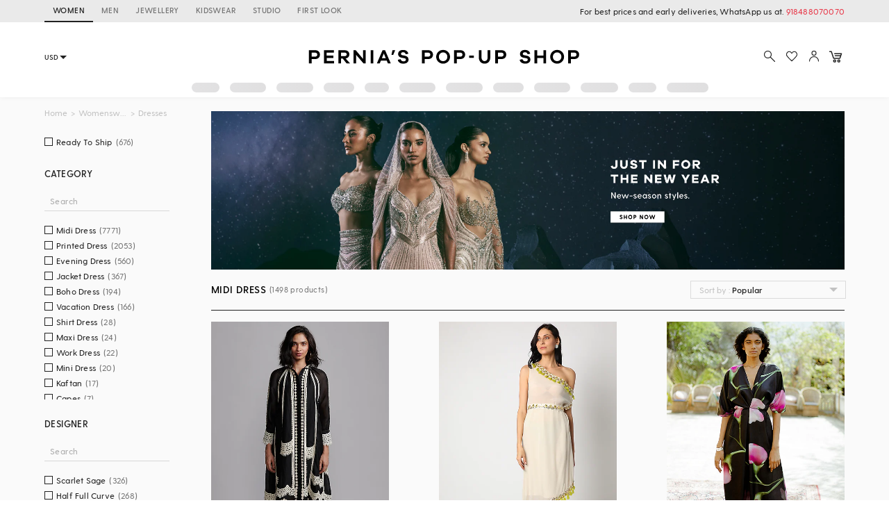

--- FILE ---
content_type: text/html; charset=utf-8
request_url: https://www.perniaspopupshop.com/silk-midi-dress
body_size: 64012
content:

    <!doctype html>
    <html lang='en'>
      <head>
        <meta charset="utf-8">
        <link rel="dns-prefetch preconnect" href="//img.perniaspopupshop.com" />
        <link rel="dns-prefetch preconnect" href="//www.googletagmanager.com" />
        <link rel="dns-prefetch preconnect" href="//www.google-analytics.com" />
        <link rel="dns-prefetch preconnect" href="//apis.google.com" />
        <meta name="viewport" content="width=device-width, initial-scale=1, shrink-to-fit=no">
        <!--[if IE]>
          <meta http-equiv="X-UA-Compatible" content="IE=Edge,chrome=1">
        <![endif]-->

        <link rel="apple-touch-icon" sizes="128x128" href="https://img.perniaspopupshop.com/ppus-assets/icons/ppus-logo-120*120.png" />
        <link rel="shortcut icon" href="https://img.perniaspopupshop.com/ppus-assets/icons/favicon.png">
        <title>Buy Silk Midi Dress for Women Online from India's Luxury Designers 2026</title>
        <meta name="description" content=" Buy Silk Midi Dress for Women Online from Pernia's Pop-up Shop for special occasions. Shop Silk Midi Dress in a variety of patterns and colors." />
        <meta name="keywords" content="Silk Midi Dress" />
        <link rel="canonical" href="https://www.perniaspopupshop.com/silk-midi-dress" />
        
        <link rel="next" href="https://www.perniaspopupshop.com/silk-midi-dress?page=2" />
        <link rel="icon" href="https://img.perniaspopupshop.com/ppus-assets/icons/favicon.png" type="image/x-icon" />
        <link rel="shortcut icon" href="https://img.perniaspopupshop.com/ppus-assets/icons/favicon.png" type="image/x-icon" />
        <meta charset="utf-8">
        <meta name="mobile-web-app-capable" content="yes">
        <meta name="apple-mobile-web-app-capable" content="yes">
        <meta name="apple-mobile-web-app-status-bar-style" content="default">
        <meta http-equiv="cache-control" content="no-cache" />
        <meta http-equiv="Pragma" content="no-cache" />
        <meta http-equiv="Expires" content="0" />
        <meta name="viewport" content="width=device-width,minimum-scale=1,user-scalable=no">
        <!--itempro-->
        <meta itemprop="name"  content="Buy Silk Midi Dress for Women Online from India's Luxury Designers 2026"/>
        <meta itemprop="description" content="Buy Silk Midi Dress for Women Online from Pernia's Pop-up Shop for special occasions. Shop Silk Midi Dress in a variety of patterns and colors." />
        <meta itemprop="image"  content="https://img.perniaspopupshop.com/ppus-assets/icons/ppus-logo.png" />
        <!--OG tags-->
        <meta id="ogurl" property="og:url" content="https://www.perniaspopupshop.com/silk-midi-dress">
        <meta property="og:image" content="https://img.perniaspopupshop.com/ppus-assets/icons/ppus-logo.png">
        <meta id="ogtitle" property="og:title" content="Buy Silk Midi Dress for Women Online from India's Luxury Designers 2026">
        <meta property="og:image:width" content="200" />
        <meta property="og:image:height" content="200" />
        <meta id="ogdescription" property="og:description" content="Buy Silk Midi Dress for Women Online from Pernia's Pop-up Shop for special occasions. Shop Silk Midi Dress in a variety of patterns and colors.">
        <meta property="og:site_name" content="perniaspopupshop">
        <meta property="og:type" content="website">
        <meta property="og:email" content="customercare@perniaspopupshop.com"/>
        <meta property="og:phone_number" content="+91 - 78478 48484"/>

        <!--robots-->
        <meta name="robots" content="noodp,noydir" />
        <meta name="YahooSeeker" content="INDEX, FOLLOW">
        <meta name="googlebot" content="index,follow">
        <meta name="msnbot" content="INDEX, FOLLOW">

        <!--extra-->
        <meta name="expires" content="never">
        <meta http-equiv="X-UA-Compatible" content="IE=edge">
        <meta name="author" content="Pernia's Pop-Up Shop" />
        <meta name="Rating" content="General">
        <meta http-equiv="Content-Language" content="en">
        <meta name="Revisit-After" content="1 Days">
        <meta name="Language" content="English">
        <meta name="distribution" content="Global">
        <meta name="allow-search" content="yes">

        <!--FB-->
        <meta property="fb:admins" content="@perniaspopupshop"/>

        <!--Twitter-->
        <meta name="twitter:card" content="summary" />
        <meta name="twitter:site" content="@PerniasPopUp" />
        <meta id="twittertitle" name="twitter:title" content="Buy Silk Midi Dress for Women Online from India's Luxury Designers 2026"/>
        <meta id="twitterdescription" name="twitter:description" content="Buy Silk Midi Dress for Women Online from Pernia's Pop-up Shop for special occasions. Shop Silk Midi Dress in a variety of patterns and colors." />

        <meta name="theme-color" content="#f9d9e4">
        <script type="text/javascript">
          window.isProdUrl = true;
          window.G_CONF = {};
          window.G_CONF.DESKTOP_CLIENT_ONE_SIGNAL_API_KEY = "dab3bac6-7e2c-4cad-970f-89b5041fd2a8";
          window.G_CONF.DESKTOP_CLIENT_ALGOLIA_API_KEY = "22b7b39256136754a64c0d1ca90b0eab";
          window.G_CONF.DESKTOP_CLIENT_ALGOLIA_APP_ID = "HMUN70ICO8";
          window.G_CONF.DESKTOP_FACEBOOK_APPID = "254348841908614";
          window.G_CONF.DESKTOP_GOOGLE_CLIENTID = "633111157857-im2d0cl8pe7brjtgac3g75speqg4qc0b.apps.googleusercontent.com";
          window.G_CONF.DESKTOP_API_BASE_URL = "https://www.perniaspopupshop.com/napi";
          window.G_CONF.COUNTRY_CODE = "US";
          window.G_CONF.CURRENCY_CODE = "USD";
          window.G_CONF.CITY = "COLUMBUS";
          window.G_CONF.CONTINENT_CODE = "NA";
          window.G_CONF.RECAPTCHA_SITE_KEY= "6LfWwtoqAAAAAMucS5-td0VZeocg0Sh2zkudumv6";
					window.G_CONF.STRIPE_CLIENT_KEY = "pk_live_51IShHhCI52YwUfhHMK8MT4WFbqHeHtntG7MytgTFSCivroGO6fkCSMWeUHbQgXDV4Gjhh1S8hI0hjgJ8pObqZmkC00u5HjVCe4";
          window.G_CONF.PAYMENT_ORIGIN= "https://www.perniaspopupshop.com";
          window.G_CONF.PAYPAL_CLIENT_ID = "AQVcqvD-DlBAfPf1M8HXh_EyMbdPbfSKQRpwnVbNi_BsMs5K3DkeJ89FQBVtVlEmgkARmyMhEVOo6XHM";
          window.G_CONF.RAZORPAY_CLIENT_ID = "rzp_live_UHSkZze5pG3Vrc";
          window.G_CONF.APP_ENV = "production";
          window.G_CONF.CLIENT_IP = "3.128.34.226";
        </script>
        <!--schema.org-->
        <script type="application/ld+json">
	        {
	        	"@context" : "https://schema.org",
	            "@type" : "Organization",
	            "name" : "Pernia's Pop Up Shop",
	            "url" : "https://perniaspopupshop.com",
	            "contactPoint" : [{
	            	"@type" : "ContactPoint",
	            	"telephone" : "+91-78478 48484",
	            	"contactType" : "Customer Care"
	            }],
	            "logo" : "https://img.perniaspopupshop.com/ppus-assets/icons/ppus-logo.png",
	            "sameAs" : [
	            	"https://www.facebook.com/perniaspopupshop",
	            	"https://twitter.com/PerniasPopUp",
	            	"https://www.instagram.com/perniaspopupshop"
	            ]
	        }
	    </script>
        <link rel="stylesheet" href="https://fonts.googleapis.com/css?family=Bebas+Neue&display=swap">
        <!-- Insert bundled styles into <link> tag -->
        <link href="/psl_static/assets/1.7ddbfc46.chunk.css" media="screen, projection" rel="stylesheet" type="text/css">
<link href="/psl_static/assets/main.88c785d4.css" media="screen, projection" rel="stylesheet" type="text/css">
        <script src="/psl_static/cropper/cropper.js" defer ></script>
        <link rel="stylesheet" href="/psl_static/cropper/cropper.css" />
        <!-- Google Login -->
        <script src="https://accounts.google.com/gsi/client" async defer></script>
        <!-- Google Tag Manager -->
        <script>
          if (window.isProdUrl) {
            (function(w,d,s,l,i){w[l]=w[l]||[];w[l].push({'gtm.start':
            new Date().getTime(),event:'gtm.js'});var f=d.getElementsByTagName(s)[0],
            j=d.createElement(s),dl=l!='dataLayer'?'&l='+l:'';j.async=true;j.src=
            'https://www.googletagmanager.com/gtm.js?id='+i+dl;f.parentNode.insertBefore(j,f);
            })(window,document,'script','dataLayer','GTM-P5DCXS6');
            window.dataLayer = window.dataLayer || [];
            window.dataLayer.push({
              crto: {
                email: localStorage.getItem('userEmail'),
                device: 'd',
                currencyCode: localStorage.getItem('selectedCurrency'),
                countryCode: window.G_CONF.COUNTRY_CODE || 'IN'
              }
            });
          }
        </script>
        <!-- End Google Tag Manager -->

        <!-- Webengage Script -->
        <script id='_webengage_script_tag' type='text/javascript'>
          var webengage; !function(w,e,b,n,g){function o(e,t){e[t[t.length-1]]=function(){r.__queue.push([t.join("."),arguments])}}var i,s,r=w[b],z=" ",l="init options track screen onReady".split(z),a="feedback survey notification".split(z),c="options render clear abort".split(z),p="Open Close Submit Complete View Click".split(z),u="identify login logout setAttribute".split(z);if(!r||!r.__v){for(w[b]=r={__queue:[],__v:"6.0",user:{}},i=0;i<l.length;i++)o(r,[l[i]]);for(i=0;i<a.length;i++){for(r[a[i]]={},s=0;s<c.length;s++)o(r[a[i]],[a[i],c[s]]);for(s=0;s<p.length;s++)o(r[a[i]],[a[i],"on"+p[s]])}for(i=0;i<u.length;i++)o(r.user,["user",u[i]]);setTimeout(function(){var f=e.createElement("script"),d=e.getElementById("_webengage_script_tag");f.type="text/javascript",f.async=!0,f.src=("https:"==e.location.protocol?"https://widgets.in.webengage.com":"http://widgets.in.webengage.com")+"/js/webengage-min-v-6.0.js",d.parentNode.insertBefore(f,d)})}}(window,document,"webengage");
          webengage.init("in~~9919913a");
        </script> 
        <!-- End Webengage Script -->
      </head>
      <body>
        <!-- Insert the router, which passed from server-side -->
        <div id="react-view">
  <div class="App"><div><div class="Header"><div class="TopHeader"><div class="BreakPointContainer full-height"><div class="HeaderTabContainer d-flex"><a class="h7 HeaderTab d-flex align-center text-uppercase p-r-12 p-l-12 selected" href="/?utm_source=ToggleDesktop&amp;utm_medium=PPUS&amp;utm_campaign=PPUS">WOMEN</a><a class="h7 HeaderTab d-flex align-center text-uppercase p-r-12 p-l-12" href="/shop/menswear?utm_source=ToggleDesktop&amp;utm_medium=PPUS&amp;utm_campaign=Men">MEN</a><a class="h7 HeaderTab d-flex align-center text-uppercase p-r-12 p-l-12" href="/shop/jewellery-accessories?utm_source=ToggleDesktop&amp;utm_medium=PPUS&amp;utm_campaign=JewelleryAccessories">JEWELLERY</a><a class="h7 HeaderTab d-flex align-center text-uppercase p-r-12 p-l-12" href="/shop/kidswear?utm_source=ToggleDesktop&amp;utm_medium=PPUS&amp;utm_campaign=Kidswear">KIDSWEAR</a><a class="h7 HeaderTab d-flex align-center text-uppercase p-r-12 p-l-12" href="/store-locator?utm_source=ToggleDesktop&amp;utm_medium=PPUS&amp;utm_campaign=Studio">STUDIO</a><a class="h7 HeaderTab d-flex align-center text-uppercase p-r-12 p-l-12" target="_self" href="https://firstlook.fashion?utm_source=ToggleDesktop&amp;utm_medium=PPUS&amp;utm_campaign=Firstlook">FIRST LOOK</a></div><p class="p2 pernia-black-color text-right">For best prices and early deliveries, WhatsApp us at. <a class="p2 pernia-color" target="_blank" href="https://api.whatsapp.com/send?phone=918488070070&amp;text=Hi!%20Could%20you%20help%20me%20with%20a%20few%20queries!">918488070070</a> </p></div></div><div class="Content layout BreakPointContainer"><div class="layout column full-width"><div class="SearchAndActions"><div class="layout align-center justify-center"><div class="currencyContainer"><select class="currency demi-bold"><option value="INR">INR</option><option value="AUD">AUD</option><option value="GBP">GBP</option><option value="CAD">CAD</option><option value="HKD">HKD</option><option value="SGD">SGD</option><option value="USD">USD</option><option value="EUR">EUR</option></select><div class="DownBlackArrow"></div></div><div class="Logo cursor-pointer"><img src="https://img.perniaspopupshop.com/ppus-assets/icons/ppus-logo.svg" alt="Logo"/></div><div class="flex layout align-center Actions"><button class="btn-icon p-l-0 p-r-0"><img src="https://img.perniaspopupshop.com/ppus-assets/icons/explore_v2.svg" alt="Search" class="IconBtn"/></button><button class="prel btn-icon p-l-0 p-r-0"><img src="https://img.perniaspopupshop.com/ppus-assets/icons/wishlist_v2.svg" alt="Search" class="IconBtn"/></button><button class="btn-icon p-l-0 p-r-0"><img src="https://img.perniaspopupshop.com/ppus-assets/icons/account_v2.svg" alt="Search" class="IconBtn"/></button><a class="prel" href="/checkout/cart"><img src="https://img.perniaspopupshop.com/ppus-assets/icons/new_icon-cart14_09_23.svg" alt="Cart" class="IconBtn cartIcon"/></a></div></div></div><div class="flex layout justify-center"><div class="layout align-center justify-center"><div class="LinePlaceholderContainer prel m-l-15" style="height:14px;width:40px"><div class="animated-bg-placeholder" style="border-radius:15px"></div></div><div class="LinePlaceholderContainer prel m-l-15" style="height:14px;width:52px"><div class="animated-bg-placeholder" style="border-radius:15px"></div></div><div class="LinePlaceholderContainer prel m-l-15" style="height:14px;width:53px"><div class="animated-bg-placeholder" style="border-radius:15px"></div></div><div class="LinePlaceholderContainer prel m-l-15" style="height:14px;width:44px"><div class="animated-bg-placeholder" style="border-radius:15px"></div></div><div class="LinePlaceholderContainer prel m-l-15" style="height:14px;width:35px"><div class="animated-bg-placeholder" style="border-radius:15px"></div></div><div class="LinePlaceholderContainer prel m-l-15" style="height:14px;width:52px"><div class="animated-bg-placeholder" style="border-radius:15px"></div></div><div class="LinePlaceholderContainer prel m-l-15" style="height:14px;width:53px"><div class="animated-bg-placeholder" style="border-radius:15px"></div></div><div class="LinePlaceholderContainer prel m-l-15" style="height:14px;width:44px"><div class="animated-bg-placeholder" style="border-radius:15px"></div></div><div class="LinePlaceholderContainer prel m-l-15" style="height:14px;width:52px"><div class="animated-bg-placeholder" style="border-radius:15px"></div></div><div class="LinePlaceholderContainer prel m-l-15" style="height:14px;width:54px"><div class="animated-bg-placeholder" style="border-radius:15px"></div></div><div class="LinePlaceholderContainer prel m-l-15" style="height:14px;width:40px"><div class="animated-bg-placeholder" style="border-radius:15px"></div></div><div class="LinePlaceholderContainer prel m-l-15" style="height:14px;width:60px"><div class="animated-bg-placeholder" style="border-radius:15px"></div></div></div></div></div></div></div><div class="HeaderPlaceholder"></div></div><div class="BreakPointContainer AppContent"><div class="layout ProductList align-start"><div class="FilterOpenOnTabletCloseIcon"><img src="https://img.perniaspopupshop.com/ppus-assets/icons/cross.svg"/></div><div class="FilterContainer"><div class="Filter"><div class="Breadcrumbs layout align-center"><div><a class="pernia-color-hover ellipsis" href="/">Home</a><span class="m-l-5 m-r-5">&gt;</span></div><div><a class="pernia-color-hover ellipsis" href="/clothing">Womenswear</a><span class="m-l-5 m-r-5">&gt;</span></div><div><span class="ellipsis">Dresses</span></div></div><div class="FilterContent"><div class="CheckboxList"><div class="CheckboxListOptions layout row align-start wrap" id="CheckboxListOptions-ready_to_ship"><div class="flex xs12 CheckboxColorOptions"><div class="PslCheckbox flex"><label><input type="checkbox" name="ready_to_ship" class="PslCheckboxInput"/><span class="PslCheckboxCheckmark"></span><span class="PslCheckboxText m-l-5 m-r-5 ellipsis p2">Ready To Ship</span><span class="PslCheckboxCount p2">(<!-- -->676<!-- -->)</span></label></div></div></div></div><div class="CheckboxList"><h5 class="CheckboxListTitle demi-bold">Category</h5><div class="CheckboxListSearch"><input type="text" value="" placeholder="Search"/></div><div class="CheckboxListOptions layout row align-start wrap" id="CheckboxListOptions-category_product"><div class="flex xs12 CheckboxColorOptions"><div class="PslCheckbox flex"><label><input type="checkbox" name="5133" class="PslCheckboxInput"/><span class="PslCheckboxCheckmark"></span><span class="PslCheckboxText m-l-5 m-r-5 ellipsis p2">Midi Dress</span><span class="PslCheckboxCount p2">(<!-- -->7771<!-- -->)</span></label></div></div><div class="flex xs12 CheckboxColorOptions"><div class="PslCheckbox flex"><label><input type="checkbox" name="4945" class="PslCheckboxInput"/><span class="PslCheckboxCheckmark"></span><span class="PslCheckboxText m-l-5 m-r-5 ellipsis p2">Printed Dress</span><span class="PslCheckboxCount p2">(<!-- -->2053<!-- -->)</span></label></div></div><div class="flex xs12 CheckboxColorOptions"><div class="PslCheckbox flex"><label><input type="checkbox" name="4901" class="PslCheckboxInput"/><span class="PslCheckboxCheckmark"></span><span class="PslCheckboxText m-l-5 m-r-5 ellipsis p2">Evening Dress</span><span class="PslCheckboxCount p2">(<!-- -->560<!-- -->)</span></label></div></div><div class="flex xs12 CheckboxColorOptions"><div class="PslCheckbox flex"><label><input type="checkbox" name="5882" class="PslCheckboxInput"/><span class="PslCheckboxCheckmark"></span><span class="PslCheckboxText m-l-5 m-r-5 ellipsis p2">Jacket Dress</span><span class="PslCheckboxCount p2">(<!-- -->367<!-- -->)</span></label></div></div><div class="flex xs12 CheckboxColorOptions"><div class="PslCheckbox flex"><label><input type="checkbox" name="5829" class="PslCheckboxInput"/><span class="PslCheckboxCheckmark"></span><span class="PslCheckboxText m-l-5 m-r-5 ellipsis p2">Boho Dress</span><span class="PslCheckboxCount p2">(<!-- -->194<!-- -->)</span></label></div></div><div class="flex xs12 CheckboxColorOptions"><div class="PslCheckbox flex"><label><input type="checkbox" name="7273" class="PslCheckboxInput"/><span class="PslCheckboxCheckmark"></span><span class="PslCheckboxText m-l-5 m-r-5 ellipsis p2">Vacation Dress</span><span class="PslCheckboxCount p2">(<!-- -->166<!-- -->)</span></label></div></div><div class="flex xs12 CheckboxColorOptions"><div class="PslCheckbox flex"><label><input type="checkbox" name="18292" class="PslCheckboxInput"/><span class="PslCheckboxCheckmark"></span><span class="PslCheckboxText m-l-5 m-r-5 ellipsis p2">Shirt Dress</span><span class="PslCheckboxCount p2">(<!-- -->28<!-- -->)</span></label></div></div><div class="flex xs12 CheckboxColorOptions"><div class="PslCheckbox flex"><label><input type="checkbox" name="4894" class="PslCheckboxInput"/><span class="PslCheckboxCheckmark"></span><span class="PslCheckboxText m-l-5 m-r-5 ellipsis p2">Maxi Dress</span><span class="PslCheckboxCount p2">(<!-- -->24<!-- -->)</span></label></div></div><div class="flex xs12 CheckboxColorOptions"><div class="PslCheckbox flex"><label><input type="checkbox" name="9758" class="PslCheckboxInput"/><span class="PslCheckboxCheckmark"></span><span class="PslCheckboxText m-l-5 m-r-5 ellipsis p2">Work Dress</span><span class="PslCheckboxCount p2">(<!-- -->22<!-- -->)</span></label></div></div><div class="flex xs12 CheckboxColorOptions"><div class="PslCheckbox flex"><label><input type="checkbox" name="5148" class="PslCheckboxInput"/><span class="PslCheckboxCheckmark"></span><span class="PslCheckboxText m-l-5 m-r-5 ellipsis p2">Mini Dress</span><span class="PslCheckboxCount p2">(<!-- -->20<!-- -->)</span></label></div></div><div class="flex xs12 CheckboxColorOptions"><div class="PslCheckbox flex"><label><input type="checkbox" name="5073" class="PslCheckboxInput"/><span class="PslCheckboxCheckmark"></span><span class="PslCheckboxText m-l-5 m-r-5 ellipsis p2">Kaftan</span><span class="PslCheckboxCount p2">(<!-- -->17<!-- -->)</span></label></div></div><div class="flex xs12 CheckboxColorOptions"><div class="PslCheckbox flex"><label><input type="checkbox" name="2460" class="PslCheckboxInput"/><span class="PslCheckboxCheckmark"></span><span class="PslCheckboxText m-l-5 m-r-5 ellipsis p2">Capes</span><span class="PslCheckboxCount p2">(<!-- -->7<!-- -->)</span></label></div></div><div class="flex xs12 CheckboxColorOptions"><div class="PslCheckbox flex"><label><input type="checkbox" name="11380" class="PslCheckboxInput"/><span class="PslCheckboxCheckmark"></span><span class="PslCheckboxText m-l-5 m-r-5 ellipsis p2">Jacket</span><span class="PslCheckboxCount p2">(<!-- -->7<!-- -->)</span></label></div></div><div class="flex xs12 CheckboxColorOptions"><div class="PslCheckbox flex"><label><input type="checkbox" name="5463" class="PslCheckboxInput"/><span class="PslCheckboxCheckmark"></span><span class="PslCheckboxText m-l-5 m-r-5 ellipsis p2">Kurta</span><span class="PslCheckboxCount p2">(<!-- -->5<!-- -->)</span></label></div></div><div class="flex xs12 CheckboxColorOptions"><div class="PslCheckbox flex"><label><input type="checkbox" name="8501" class="PslCheckboxInput"/><span class="PslCheckboxCheckmark"></span><span class="PslCheckboxText m-l-5 m-r-5 ellipsis p2">Co-Ord Set</span><span class="PslCheckboxCount p2">(<!-- -->2<!-- -->)</span></label></div></div><div class="flex xs12 CheckboxColorOptions"><div class="PslCheckbox flex"><label><input type="checkbox" name="5160" class="PslCheckboxInput"/><span class="PslCheckboxCheckmark"></span><span class="PslCheckboxText m-l-5 m-r-5 ellipsis p2">Knee Length Dress</span><span class="PslCheckboxCount p2">(<!-- -->2<!-- -->)</span></label></div></div><div class="flex xs12 CheckboxColorOptions"><div class="PslCheckbox flex"><label><input type="checkbox" name="5445" class="PslCheckboxInput"/><span class="PslCheckboxCheckmark"></span><span class="PslCheckboxText m-l-5 m-r-5 ellipsis p2">Off Shoulder Dress</span><span class="PslCheckboxCount p2">(<!-- -->2<!-- -->)</span></label></div></div><div class="flex xs12 CheckboxColorOptions"><div class="PslCheckbox flex"><label><input type="checkbox" name="6270" class="PslCheckboxInput"/><span class="PslCheckboxCheckmark"></span><span class="PslCheckboxText m-l-5 m-r-5 ellipsis p2">Pant</span><span class="PslCheckboxCount p2">(<!-- -->2<!-- -->)</span></label></div></div><div class="flex xs12 CheckboxColorOptions"><div class="PslCheckbox flex"><label><input type="checkbox" name="6372" class="PslCheckboxInput"/><span class="PslCheckboxCheckmark"></span><span class="PslCheckboxText m-l-5 m-r-5 ellipsis p2">Drape Saree</span><span class="PslCheckboxCount p2">(<!-- -->1<!-- -->)</span></label></div></div><div class="flex xs12 CheckboxColorOptions"><div class="PslCheckbox flex"><label><input type="checkbox" name="6225" class="PslCheckboxInput"/><span class="PslCheckboxCheckmark"></span><span class="PslCheckboxText m-l-5 m-r-5 ellipsis p2">Kurta Set</span><span class="PslCheckboxCount p2">(<!-- -->1<!-- -->)</span></label></div></div><div class="flex xs12 CheckboxColorOptions"><div class="PslCheckbox flex"><label><input type="checkbox" name="5182" class="PslCheckboxInput"/><span class="PslCheckboxCheckmark"></span><span class="PslCheckboxText m-l-5 m-r-5 ellipsis p2">Midi Skirt</span><span class="PslCheckboxCount p2">(<!-- -->1<!-- -->)</span></label></div></div><div class="flex xs12 CheckboxColorOptions"><div class="PslCheckbox flex"><label><input type="checkbox" name="7365" class="PslCheckboxInput"/><span class="PslCheckboxCheckmark"></span><span class="PslCheckboxText m-l-5 m-r-5 ellipsis p2">Pant Set</span><span class="PslCheckboxCount p2">(<!-- -->1<!-- -->)</span></label></div></div><div class="flex xs12 CheckboxColorOptions"><div class="PslCheckbox flex"><label><input type="checkbox" name="6996" class="PslCheckboxInput"/><span class="PslCheckboxCheckmark"></span><span class="PslCheckboxText m-l-5 m-r-5 ellipsis p2">Shirt</span><span class="PslCheckboxCount p2">(<!-- -->1<!-- -->)</span></label></div></div><div class="flex xs12 CheckboxColorOptions"><div class="PslCheckbox flex"><label><input type="checkbox" name="5615" class="PslCheckboxInput"/><span class="PslCheckboxCheckmark"></span><span class="PslCheckboxText m-l-5 m-r-5 ellipsis p2">Straight Pants</span><span class="PslCheckboxCount p2">(<!-- -->1<!-- -->)</span></label></div></div><div class="flex xs12 CheckboxColorOptions"><div class="PslCheckbox flex"><label><input type="checkbox" name="6726" class="PslCheckboxInput"/><span class="PslCheckboxCheckmark"></span><span class="PslCheckboxText m-l-5 m-r-5 ellipsis p2">Tunic Set</span><span class="PslCheckboxCount p2">(<!-- -->1<!-- -->)</span></label></div></div><div class="flex xs12 CheckboxColorOptions"><div class="PslCheckbox flex"><label><input type="checkbox" name="2544" class="PslCheckboxInput"/><span class="PslCheckboxCheckmark"></span><span class="PslCheckboxText m-l-5 m-r-5 ellipsis p2">Tunics</span><span class="PslCheckboxCount p2">(<!-- -->1<!-- -->)</span></label></div></div><div class="flex xs12 CheckboxColorOptions"><div class="PslCheckbox flex"><label><input type="checkbox" name="5484" class="PslCheckboxInput"/><span class="PslCheckboxCheckmark"></span><span class="PslCheckboxText m-l-5 m-r-5 ellipsis p2">Wide Leg Pants</span><span class="PslCheckboxCount p2">(<!-- -->1<!-- -->)</span></label></div></div></div></div><div class="CheckboxList"><h5 class="CheckboxListTitle demi-bold">Designer</h5><div class="CheckboxListSearch"><input type="text" value="" placeholder="Search"/></div><div class="CheckboxListOptions layout row align-start wrap" id="CheckboxListOptions-designers"><div class="flex xs12 CheckboxColorOptions"><div class="PslCheckbox flex"><label><input type="checkbox" name="9271" class="PslCheckboxInput"/><span class="PslCheckboxCheckmark"></span><span class="PslCheckboxText m-l-5 m-r-5 ellipsis p2">Scarlet Sage</span><span class="PslCheckboxCount p2">(<!-- -->326<!-- -->)</span></label></div></div><div class="flex xs12 CheckboxColorOptions"><div class="PslCheckbox flex"><label><input type="checkbox" name="2962" class="PslCheckboxInput"/><span class="PslCheckboxCheckmark"></span><span class="PslCheckboxText m-l-5 m-r-5 ellipsis p2">Half Full Curve</span><span class="PslCheckboxCount p2">(<!-- -->268<!-- -->)</span></label></div></div><div class="flex xs12 CheckboxColorOptions"><div class="PslCheckbox flex"><label><input type="checkbox" name="8316" class="PslCheckboxInput"/><span class="PslCheckboxCheckmark"></span><span class="PslCheckboxText m-l-5 m-r-5 ellipsis p2">Bhusattva</span><span class="PslCheckboxCount p2">(<!-- -->212<!-- -->)</span></label></div></div><div class="flex xs12 CheckboxColorOptions"><div class="PslCheckbox flex"><label><input type="checkbox" name="13906" class="PslCheckboxInput"/><span class="PslCheckboxCheckmark"></span><span class="PslCheckboxText m-l-5 m-r-5 ellipsis p2">Mac Duggal</span><span class="PslCheckboxCount p2">(<!-- -->162<!-- -->)</span></label></div></div><div class="flex xs12 CheckboxColorOptions"><div class="PslCheckbox flex"><label><input type="checkbox" name="1726" class="PslCheckboxInput"/><span class="PslCheckboxCheckmark"></span><span class="PslCheckboxText m-l-5 m-r-5 ellipsis p2">Gauri And Nainika</span><span class="PslCheckboxCount p2">(<!-- -->161<!-- -->)</span></label></div></div><div class="flex xs12 CheckboxColorOptions"><div class="PslCheckbox flex"><label><input type="checkbox" name="1194" class="PslCheckboxInput"/><span class="PslCheckboxCheckmark"></span><span class="PslCheckboxText m-l-5 m-r-5 ellipsis p2">Saaksha &amp; Kinni</span><span class="PslCheckboxCount p2">(<!-- -->127<!-- -->)</span></label></div></div><div class="flex xs12 CheckboxColorOptions"><div class="PslCheckbox flex"><label><input type="checkbox" name="6303" class="PslCheckboxInput"/><span class="PslCheckboxCheckmark"></span><span class="PslCheckboxText m-l-5 m-r-5 ellipsis p2">Khara Kapas</span><span class="PslCheckboxCount p2">(<!-- -->125<!-- -->)</span></label></div></div><div class="flex xs12 CheckboxColorOptions"><div class="PslCheckbox flex"><label><input type="checkbox" name="8519" class="PslCheckboxInput"/><span class="PslCheckboxCheckmark"></span><span class="PslCheckboxText m-l-5 m-r-5 ellipsis p2">Deepika Arora</span><span class="PslCheckboxCount p2">(<!-- -->103<!-- -->)</span></label></div></div><div class="flex xs12 CheckboxColorOptions"><div class="PslCheckbox flex"><label><input type="checkbox" name="9216" class="PslCheckboxInput"/><span class="PslCheckboxCheckmark"></span><span class="PslCheckboxText m-l-5 m-r-5 ellipsis p2">SNOB</span><span class="PslCheckboxCount p2">(<!-- -->103<!-- -->)</span></label></div></div><div class="flex xs12 CheckboxColorOptions"><div class="PslCheckbox flex"><label><input type="checkbox" name="1173" class="PslCheckboxInput"/><span class="PslCheckboxCheckmark"></span><span class="PslCheckboxText m-l-5 m-r-5 ellipsis p2">Vineet Rahul</span><span class="PslCheckboxCount p2">(<!-- -->96<!-- -->)</span></label></div></div><div class="flex xs12 CheckboxColorOptions"><div class="PslCheckbox flex"><label><input type="checkbox" name="41" class="PslCheckboxInput"/><span class="PslCheckboxCheckmark"></span><span class="PslCheckboxText m-l-5 m-r-5 ellipsis p2">Ritu Kumar</span><span class="PslCheckboxCount p2">(<!-- -->91<!-- -->)</span></label></div></div><div class="flex xs12 CheckboxColorOptions"><div class="PslCheckbox flex"><label><input type="checkbox" name="705" class="PslCheckboxInput"/><span class="PslCheckboxCheckmark"></span><span class="PslCheckboxText m-l-5 m-r-5 ellipsis p2">Taika By Poonam Bhagat</span><span class="PslCheckboxCount p2">(<!-- -->85<!-- -->)</span></label></div></div><div class="flex xs12 CheckboxColorOptions"><div class="PslCheckbox flex"><label><input type="checkbox" name="2740" class="PslCheckboxInput"/><span class="PslCheckboxCheckmark"></span><span class="PslCheckboxText m-l-5 m-r-5 ellipsis p2">Mati</span><span class="PslCheckboxCount p2">(<!-- -->74<!-- -->)</span></label></div></div><div class="flex xs12 CheckboxColorOptions"><div class="PslCheckbox flex"><label><input type="checkbox" name="718" class="PslCheckboxInput"/><span class="PslCheckboxCheckmark"></span><span class="PslCheckboxText m-l-5 m-r-5 ellipsis p2">Vaayu</span><span class="PslCheckboxCount p2">(<!-- -->67<!-- -->)</span></label></div></div><div class="flex xs12 CheckboxColorOptions"><div class="PslCheckbox flex"><label><input type="checkbox" name="9011" class="PslCheckboxInput"/><span class="PslCheckboxCheckmark"></span><span class="PslCheckboxText m-l-5 m-r-5 ellipsis p2">Dash and Dot</span><span class="PslCheckboxCount p2">(<!-- -->65<!-- -->)</span></label></div></div><div class="flex xs12 CheckboxColorOptions"><div class="PslCheckbox flex"><label><input type="checkbox" name="7147" class="PslCheckboxInput"/><span class="PslCheckboxCheckmark"></span><span class="PslCheckboxText m-l-5 m-r-5 ellipsis p2">Tasuvure</span><span class="PslCheckboxCount p2">(<!-- -->63<!-- -->)</span></label></div></div><div class="flex xs12 CheckboxColorOptions"><div class="PslCheckbox flex"><label><input type="checkbox" name="9960" class="PslCheckboxInput"/><span class="PslCheckboxCheckmark"></span><span class="PslCheckboxText m-l-5 m-r-5 ellipsis p2">MADDER MUCH</span><span class="PslCheckboxCount p2">(<!-- -->61<!-- -->)</span></label></div></div><div class="flex xs12 CheckboxColorOptions"><div class="PslCheckbox flex"><label><input type="checkbox" name="1010" class="PslCheckboxInput"/><span class="PslCheckboxCheckmark"></span><span class="PslCheckboxText m-l-5 m-r-5 ellipsis p2">Shahin Mannan</span><span class="PslCheckboxCount p2">(<!-- -->59<!-- -->)</span></label></div></div><div class="flex xs12 CheckboxColorOptions"><div class="PslCheckbox flex"><label><input type="checkbox" name="7581" class="PslCheckboxInput"/><span class="PslCheckboxCheckmark"></span><span class="PslCheckboxText m-l-5 m-r-5 ellipsis p2">Studio Moda India</span><span class="PslCheckboxCount p2">(<!-- -->59<!-- -->)</span></label></div></div><div class="flex xs12 CheckboxColorOptions"><div class="PslCheckbox flex"><label><input type="checkbox" name="1237" class="PslCheckboxInput"/><span class="PslCheckboxCheckmark"></span><span class="PslCheckboxText m-l-5 m-r-5 ellipsis p2">Lovebirds</span><span class="PslCheckboxCount p2">(<!-- -->55<!-- -->)</span></label></div></div><div class="flex xs12 CheckboxColorOptions"><div class="PslCheckbox flex"><label><input type="checkbox" name="650" class="PslCheckboxInput"/><span class="PslCheckboxCheckmark"></span><span class="PslCheckboxText m-l-5 m-r-5 ellipsis p2">Urvashi Kaur</span><span class="PslCheckboxCount p2">(<!-- -->53<!-- -->)</span></label></div></div><div class="flex xs12 CheckboxColorOptions"><div class="PslCheckbox flex"><label><input type="checkbox" name="67" class="PslCheckboxInput"/><span class="PslCheckboxCheckmark"></span><span class="PslCheckboxText m-l-5 m-r-5 ellipsis p2">Namrata Joshipura</span><span class="PslCheckboxCount p2">(<!-- -->52<!-- -->)</span></label></div></div><div class="flex xs12 CheckboxColorOptions"><div class="PslCheckbox flex"><label><input type="checkbox" name="9981" class="PslCheckboxInput"/><span class="PslCheckboxCheckmark"></span><span class="PslCheckboxText m-l-5 m-r-5 ellipsis p2">Ranna Gill</span><span class="PslCheckboxCount p2">(<!-- -->50<!-- -->)</span></label></div></div><div class="flex xs12 CheckboxColorOptions"><div class="PslCheckbox flex"><label><input type="checkbox" name="7331" class="PslCheckboxInput"/><span class="PslCheckboxCheckmark"></span><span class="PslCheckboxText m-l-5 m-r-5 ellipsis p2">Verb by Pallavi Singhee</span><span class="PslCheckboxCount p2">(<!-- -->47<!-- -->)</span></label></div></div><div class="flex xs12 CheckboxColorOptions"><div class="PslCheckbox flex"><label><input type="checkbox" name="2745" class="PslCheckboxInput"/><span class="PslCheckboxCheckmark"></span><span class="PslCheckboxText m-l-5 m-r-5 ellipsis p2">Kaveri</span><span class="PslCheckboxCount p2">(<!-- -->47<!-- -->)</span></label></div></div><div class="flex xs12 CheckboxColorOptions"><div class="PslCheckbox flex"><label><input type="checkbox" name="12812" class="PslCheckboxInput"/><span class="PslCheckboxCheckmark"></span><span class="PslCheckboxText m-l-5 m-r-5 ellipsis p2">Reena Sharma</span><span class="PslCheckboxCount p2">(<!-- -->47<!-- -->)</span></label></div></div><div class="flex xs12 CheckboxColorOptions"><div class="PslCheckbox flex"><label><input type="checkbox" name="359" class="PslCheckboxInput"/><span class="PslCheckboxCheckmark"></span><span class="PslCheckboxText m-l-5 m-r-5 ellipsis p2">Soup by Sougat Paul</span><span class="PslCheckboxCount p2">(<!-- -->46<!-- -->)</span></label></div></div><div class="flex xs12 CheckboxColorOptions"><div class="PslCheckbox flex"><label><input type="checkbox" name="7314" class="PslCheckboxInput"/><span class="PslCheckboxCheckmark"></span><span class="PslCheckboxText m-l-5 m-r-5 ellipsis p2">Arcvsh by Pallavi Singh</span><span class="PslCheckboxCount p2">(<!-- -->44<!-- -->)</span></label></div></div><div class="flex xs12 CheckboxColorOptions"><div class="PslCheckbox flex"><label><input type="checkbox" name="9725" class="PslCheckboxInput"/><span class="PslCheckboxCheckmark"></span><span class="PslCheckboxText m-l-5 m-r-5 ellipsis p2">Merakus</span><span class="PslCheckboxCount p2">(<!-- -->43<!-- -->)</span></label></div></div><div class="flex xs12 CheckboxColorOptions"><div class="PslCheckbox flex"><label><input type="checkbox" name="2881" class="PslCheckboxInput"/><span class="PslCheckboxCheckmark"></span><span class="PslCheckboxText m-l-5 m-r-5 ellipsis p2">Nupur Kanoi</span><span class="PslCheckboxCount p2">(<!-- -->43<!-- -->)</span></label></div></div><div class="flex xs12 CheckboxColorOptions"><div class="PslCheckbox flex"><label><input type="checkbox" name="7790" class="PslCheckboxInput"/><span class="PslCheckboxCheckmark"></span><span class="PslCheckboxText m-l-5 m-r-5 ellipsis p2">Wendell Rodricks</span><span class="PslCheckboxCount p2">(<!-- -->41<!-- -->)</span></label></div></div><div class="flex xs12 CheckboxColorOptions"><div class="PslCheckbox flex"><label><input type="checkbox" name="2185" class="PslCheckboxInput"/><span class="PslCheckboxCheckmark"></span><span class="PslCheckboxText m-l-5 m-r-5 ellipsis p2">Shikha Malik</span><span class="PslCheckboxCount p2">(<!-- -->39<!-- -->)</span></label></div></div><div class="flex xs12 CheckboxColorOptions"><div class="PslCheckbox flex"><label><input type="checkbox" name="4568" class="PslCheckboxInput"/><span class="PslCheckboxCheckmark"></span><span class="PslCheckboxText m-l-5 m-r-5 ellipsis p2">Linen Bloom</span><span class="PslCheckboxCount p2">(<!-- -->36<!-- -->)</span></label></div></div><div class="flex xs12 CheckboxColorOptions"><div class="PslCheckbox flex"><label><input type="checkbox" name="9015" class="PslCheckboxInput"/><span class="PslCheckboxCheckmark"></span><span class="PslCheckboxText m-l-5 m-r-5 ellipsis p2">Our Love</span><span class="PslCheckboxCount p2">(<!-- -->36<!-- -->)</span></label></div></div><div class="flex xs12 CheckboxColorOptions"><div class="PslCheckbox flex"><label><input type="checkbox" name="456" class="PslCheckboxInput"/><span class="PslCheckboxCheckmark"></span><span class="PslCheckboxText m-l-5 m-r-5 ellipsis p2">Swatee Singh</span><span class="PslCheckboxCount p2">(<!-- -->36<!-- -->)</span></label></div></div><div class="flex xs12 CheckboxColorOptions"><div class="PslCheckbox flex"><label><input type="checkbox" name="11730" class="PslCheckboxInput"/><span class="PslCheckboxCheckmark"></span><span class="PslCheckboxText m-l-5 m-r-5 ellipsis p2">THE IASO</span><span class="PslCheckboxCount p2">(<!-- -->35<!-- -->)</span></label></div></div><div class="flex xs12 CheckboxColorOptions"><div class="PslCheckbox flex"><label><input type="checkbox" name="2687" class="PslCheckboxInput"/><span class="PslCheckboxCheckmark"></span><span class="PslCheckboxText m-l-5 m-r-5 ellipsis p2">Tahweave</span><span class="PslCheckboxCount p2">(<!-- -->35<!-- -->)</span></label></div></div><div class="flex xs12 CheckboxColorOptions"><div class="PslCheckbox flex"><label><input type="checkbox" name="5959" class="PslCheckboxInput"/><span class="PslCheckboxCheckmark"></span><span class="PslCheckboxText m-l-5 m-r-5 ellipsis p2">Chandrima</span><span class="PslCheckboxCount p2">(<!-- -->35<!-- -->)</span></label></div></div><div class="flex xs12 CheckboxColorOptions"><div class="PslCheckbox flex"><label><input type="checkbox" name="2757" class="PslCheckboxInput"/><span class="PslCheckboxCheckmark"></span><span class="PslCheckboxText m-l-5 m-r-5 ellipsis p2">Stephany</span><span class="PslCheckboxCount p2">(<!-- -->35<!-- -->)</span></label></div></div><div class="flex xs12 CheckboxColorOptions"><div class="PslCheckbox flex"><label><input type="checkbox" name="7526" class="PslCheckboxInput"/><span class="PslCheckboxCheckmark"></span><span class="PslCheckboxText m-l-5 m-r-5 ellipsis p2">Koai</span><span class="PslCheckboxCount p2">(<!-- -->35<!-- -->)</span></label></div></div><div class="flex xs12 CheckboxColorOptions"><div class="PslCheckbox flex"><label><input type="checkbox" name="1130" class="PslCheckboxInput"/><span class="PslCheckboxCheckmark"></span><span class="PslCheckboxText m-l-5 m-r-5 ellipsis p2">Kanelle</span><span class="PslCheckboxCount p2">(<!-- -->35<!-- -->)</span></label></div></div><div class="flex xs12 CheckboxColorOptions"><div class="PslCheckbox flex"><label><input type="checkbox" name="7394" class="PslCheckboxInput"/><span class="PslCheckboxCheckmark"></span><span class="PslCheckboxText m-l-5 m-r-5 ellipsis p2">First Resort by Ramola Bachchan</span><span class="PslCheckboxCount p2">(<!-- -->34<!-- -->)</span></label></div></div><div class="flex xs12 CheckboxColorOptions"><div class="PslCheckbox flex"><label><input type="checkbox" name="8784" class="PslCheckboxInput"/><span class="PslCheckboxCheckmark"></span><span class="PslCheckboxText m-l-5 m-r-5 ellipsis p2">Varun Bahl Pret</span><span class="PslCheckboxCount p2">(<!-- -->34<!-- -->)</span></label></div></div><div class="flex xs12 CheckboxColorOptions"><div class="PslCheckbox flex"><label><input type="checkbox" name="395" class="PslCheckboxInput"/><span class="PslCheckboxCheckmark"></span><span class="PslCheckboxText m-l-5 m-r-5 ellipsis p2">Payal Pratap</span><span class="PslCheckboxCount p2">(<!-- -->33<!-- -->)</span></label></div></div><div class="flex xs12 CheckboxColorOptions"><div class="PslCheckbox flex"><label><input type="checkbox" name="8328" class="PslCheckboxInput"/><span class="PslCheckboxCheckmark"></span><span class="PslCheckboxText m-l-5 m-r-5 ellipsis p2">YAVI</span><span class="PslCheckboxCount p2">(<!-- -->33<!-- -->)</span></label></div></div><div class="flex xs12 CheckboxColorOptions"><div class="PslCheckbox flex"><label><input type="checkbox" name="9415" class="PslCheckboxInput"/><span class="PslCheckboxCheckmark"></span><span class="PslCheckboxText m-l-5 m-r-5 ellipsis p2">TheRealB</span><span class="PslCheckboxCount p2">(<!-- -->33<!-- -->)</span></label></div></div><div class="flex xs12 CheckboxColorOptions"><div class="PslCheckbox flex"><label><input type="checkbox" name="17716" class="PslCheckboxInput"/><span class="PslCheckboxCheckmark"></span><span class="PslCheckboxText m-l-5 m-r-5 ellipsis p2">OZEQO</span><span class="PslCheckboxCount p2">(<!-- -->33<!-- -->)</span></label></div></div><div class="flex xs12 CheckboxColorOptions"><div class="PslCheckbox flex"><label><input type="checkbox" name="9675" class="PslCheckboxInput"/><span class="PslCheckboxCheckmark"></span><span class="PslCheckboxText m-l-5 m-r-5 ellipsis p2">AYAKA</span><span class="PslCheckboxCount p2">(<!-- -->33<!-- -->)</span></label></div></div><div class="flex xs12 CheckboxColorOptions"><div class="PslCheckbox flex"><label><input type="checkbox" name="11298" class="PslCheckboxInput"/><span class="PslCheckboxCheckmark"></span><span class="PslCheckboxText m-l-5 m-r-5 ellipsis p2">Label Deepika Nagpal</span><span class="PslCheckboxCount p2">(<!-- -->33<!-- -->)</span></label></div></div><div class="flex xs12 CheckboxColorOptions"><div class="PslCheckbox flex"><label><input type="checkbox" name="7290" class="PslCheckboxInput"/><span class="PslCheckboxCheckmark"></span><span class="PslCheckboxText m-l-5 m-r-5 ellipsis p2">Charkhee</span><span class="PslCheckboxCount p2">(<!-- -->33<!-- -->)</span></label></div></div><div class="flex xs12 CheckboxColorOptions"><div class="PslCheckbox flex"><label><input type="checkbox" name="9558" class="PslCheckboxInput"/><span class="PslCheckboxCheckmark"></span><span class="PslCheckboxText m-l-5 m-r-5 ellipsis p2">Ewoke</span><span class="PslCheckboxCount p2">(<!-- -->32<!-- -->)</span></label></div></div><div class="flex xs12 CheckboxColorOptions"><div class="PslCheckbox flex"><label><input type="checkbox" name="9855" class="PslCheckboxInput"/><span class="PslCheckboxCheckmark"></span><span class="PslCheckboxText m-l-5 m-r-5 ellipsis p2">AROOP SHOP INDIA</span><span class="PslCheckboxCount p2">(<!-- -->31<!-- -->)</span></label></div></div><div class="flex xs12 CheckboxColorOptions"><div class="PslCheckbox flex"><label><input type="checkbox" name="956" class="PslCheckboxInput"/><span class="PslCheckboxCheckmark"></span><span class="PslCheckboxText m-l-5 m-r-5 ellipsis p2">Doodlage</span><span class="PslCheckboxCount p2">(<!-- -->30<!-- -->)</span></label></div></div><div class="flex xs12 CheckboxColorOptions"><div class="PslCheckbox flex"><label><input type="checkbox" name="8855" class="PslCheckboxInput"/><span class="PslCheckboxCheckmark"></span><span class="PslCheckboxText m-l-5 m-r-5 ellipsis p2">Indigo Dreams</span><span class="PslCheckboxCount p2">(<!-- -->30<!-- -->)</span></label></div></div><div class="flex xs12 CheckboxColorOptions"><div class="PslCheckbox flex"><label><input type="checkbox" name="428" class="PslCheckboxInput"/><span class="PslCheckboxCheckmark"></span><span class="PslCheckboxText m-l-5 m-r-5 ellipsis p2">Kanika Goyal</span><span class="PslCheckboxCount p2">(<!-- -->30<!-- -->)</span></label></div></div><div class="flex xs12 CheckboxColorOptions"><div class="PslCheckbox flex"><label><input type="checkbox" name="8849" class="PslCheckboxInput"/><span class="PslCheckboxCheckmark"></span><span class="PslCheckboxText m-l-5 m-r-5 ellipsis p2">Nirjara</span><span class="PslCheckboxCount p2">(<!-- -->30<!-- -->)</span></label></div></div><div class="flex xs12 CheckboxColorOptions"><div class="PslCheckbox flex"><label><input type="checkbox" name="68" class="PslCheckboxInput"/><span class="PslCheckboxCheckmark"></span><span class="PslCheckboxText m-l-5 m-r-5 ellipsis p2">Amit Aggarwal</span><span class="PslCheckboxCount p2">(<!-- -->29<!-- -->)</span></label></div></div><div class="flex xs12 CheckboxColorOptions"><div class="PslCheckbox flex"><label><input type="checkbox" name="7448" class="PslCheckboxInput"/><span class="PslCheckboxCheckmark"></span><span class="PslCheckboxText m-l-5 m-r-5 ellipsis p2">Geisha Designs</span><span class="PslCheckboxCount p2">(<!-- -->27<!-- -->)</span></label></div></div><div class="flex xs12 CheckboxColorOptions"><div class="PslCheckbox flex"><label><input type="checkbox" name="9014" class="PslCheckboxInput"/><span class="PslCheckboxCheckmark"></span><span class="PslCheckboxText m-l-5 m-r-5 ellipsis p2">Pooja Zaveri</span><span class="PslCheckboxCount p2">(<!-- -->27<!-- -->)</span></label></div></div><div class="flex xs12 CheckboxColorOptions"><div class="PslCheckbox flex"><label><input type="checkbox" name="9083" class="PslCheckboxInput"/><span class="PslCheckboxCheckmark"></span><span class="PslCheckboxText m-l-5 m-r-5 ellipsis p2">Capisvirleo</span><span class="PslCheckboxCount p2">(<!-- -->26<!-- -->)</span></label></div></div><div class="flex xs12 CheckboxColorOptions"><div class="PslCheckbox flex"><label><input type="checkbox" name="43" class="PslCheckboxInput"/><span class="PslCheckboxCheckmark"></span><span class="PslCheckboxText m-l-5 m-r-5 ellipsis p2">Masaba</span><span class="PslCheckboxCount p2">(<!-- -->25<!-- -->)</span></label></div></div><div class="flex xs12 CheckboxColorOptions"><div class="PslCheckbox flex"><label><input type="checkbox" name="11716" class="PslCheckboxInput"/><span class="PslCheckboxCheckmark"></span><span class="PslCheckboxText m-l-5 m-r-5 ellipsis p2">MoonTara</span><span class="PslCheckboxCount p2">(<!-- -->25<!-- -->)</span></label></div></div><div class="flex xs12 CheckboxColorOptions"><div class="PslCheckbox flex"><label><input type="checkbox" name="2402" class="PslCheckboxInput"/><span class="PslCheckboxCheckmark"></span><span class="PslCheckboxText m-l-5 m-r-5 ellipsis p2">Rishi &amp; Vibhuti</span><span class="PslCheckboxCount p2">(<!-- -->25<!-- -->)</span></label></div></div><div class="flex xs12 CheckboxColorOptions"><div class="PslCheckbox flex"><label><input type="checkbox" name="9478" class="PslCheckboxInput"/><span class="PslCheckboxCheckmark"></span><span class="PslCheckboxText m-l-5 m-r-5 ellipsis p2">Baise Gaba</span><span class="PslCheckboxCount p2">(<!-- -->25<!-- -->)</span></label></div></div><div class="flex xs12 CheckboxColorOptions"><div class="PslCheckbox flex"><label><input type="checkbox" name="8410" class="PslCheckboxInput"/><span class="PslCheckboxCheckmark"></span><span class="PslCheckboxText m-l-5 m-r-5 ellipsis p2">Pleats By Aruni</span><span class="PslCheckboxCount p2">(<!-- -->24<!-- -->)</span></label></div></div><div class="flex xs12 CheckboxColorOptions"><div class="PslCheckbox flex"><label><input type="checkbox" name="828" class="PslCheckboxInput"/><span class="PslCheckboxCheckmark"></span><span class="PslCheckboxText m-l-5 m-r-5 ellipsis p2">Swati Vijaivargie</span><span class="PslCheckboxCount p2">(<!-- -->24<!-- -->)</span></label></div></div><div class="flex xs12 CheckboxColorOptions"><div class="PslCheckbox flex"><label><input type="checkbox" name="2288" class="PslCheckboxInput"/><span class="PslCheckboxCheckmark"></span><span class="PslCheckboxText m-l-5 m-r-5 ellipsis p2">Rocky Star</span><span class="PslCheckboxCount p2">(<!-- -->24<!-- -->)</span></label></div></div><div class="flex xs12 CheckboxColorOptions"><div class="PslCheckbox flex"><label><input type="checkbox" name="8615" class="PslCheckboxInput"/><span class="PslCheckboxCheckmark"></span><span class="PslCheckboxText m-l-5 m-r-5 ellipsis p2">Karuna Khaitan</span><span class="PslCheckboxCount p2">(<!-- -->24<!-- -->)</span></label></div></div><div class="flex xs12 CheckboxColorOptions"><div class="PslCheckbox flex"><label><input type="checkbox" name="7055" class="PslCheckboxInput"/><span class="PslCheckboxCheckmark"></span><span class="PslCheckboxText m-l-5 m-r-5 ellipsis p2">Divyam Mehta</span><span class="PslCheckboxCount p2">(<!-- -->24<!-- -->)</span></label></div></div><div class="flex xs12 CheckboxColorOptions"><div class="PslCheckbox flex"><label><input type="checkbox" name="8602" class="PslCheckboxInput"/><span class="PslCheckboxCheckmark"></span><span class="PslCheckboxText m-l-5 m-r-5 ellipsis p2">Advait</span><span class="PslCheckboxCount p2">(<!-- -->24<!-- -->)</span></label></div></div><div class="flex xs12 CheckboxColorOptions"><div class="PslCheckbox flex"><label><input type="checkbox" name="7684" class="PslCheckboxInput"/><span class="PslCheckboxCheckmark"></span><span class="PslCheckboxText m-l-5 m-r-5 ellipsis p2">Kavita Bhartia</span><span class="PslCheckboxCount p2">(<!-- -->23<!-- -->)</span></label></div></div><div class="flex xs12 CheckboxColorOptions"><div class="PslCheckbox flex"><label><input type="checkbox" name="8050" class="PslCheckboxInput"/><span class="PslCheckboxCheckmark"></span><span class="PslCheckboxText m-l-5 m-r-5 ellipsis p2">Uri by Mrunalini Rao</span><span class="PslCheckboxCount p2">(<!-- -->23<!-- -->)</span></label></div></div><div class="flex xs12 CheckboxColorOptions"><div class="PslCheckbox flex"><label><input type="checkbox" name="917" class="PslCheckboxInput"/><span class="PslCheckboxCheckmark"></span><span class="PslCheckboxText m-l-5 m-r-5 ellipsis p2">The Right Cut</span><span class="PslCheckboxCount p2">(<!-- -->23<!-- -->)</span></label></div></div><div class="flex xs12 CheckboxColorOptions"><div class="PslCheckbox flex"><label><input type="checkbox" name="5955" class="PslCheckboxInput"/><span class="PslCheckboxCheckmark"></span><span class="PslCheckboxText m-l-5 m-r-5 ellipsis p2">Chambray &amp; Co.</span><span class="PslCheckboxCount p2">(<!-- -->23<!-- -->)</span></label></div></div><div class="flex xs12 CheckboxColorOptions"><div class="PslCheckbox flex"><label><input type="checkbox" name="6067" class="PslCheckboxInput"/><span class="PslCheckboxCheckmark"></span><span class="PslCheckboxText m-l-5 m-r-5 ellipsis p2">Jayati Goenka</span><span class="PslCheckboxCount p2">(<!-- -->23<!-- -->)</span></label></div></div><div class="flex xs12 CheckboxColorOptions"><div class="PslCheckbox flex"><label><input type="checkbox" name="6526" class="PslCheckboxInput"/><span class="PslCheckboxCheckmark"></span><span class="PslCheckboxText m-l-5 m-r-5 ellipsis p2">Gaya</span><span class="PslCheckboxCount p2">(<!-- -->23<!-- -->)</span></label></div></div><div class="flex xs12 CheckboxColorOptions"><div class="PslCheckbox flex"><label><input type="checkbox" name="9239" class="PslCheckboxInput"/><span class="PslCheckboxCheckmark"></span><span class="PslCheckboxText m-l-5 m-r-5 ellipsis p2">Cin Cin</span><span class="PslCheckboxCount p2">(<!-- -->23<!-- -->)</span></label></div></div><div class="flex xs12 CheckboxColorOptions"><div class="PslCheckbox flex"><label><input type="checkbox" name="86" class="PslCheckboxInput"/><span class="PslCheckboxCheckmark"></span><span class="PslCheckboxText m-l-5 m-r-5 ellipsis p2">Gulabo By Abu Sandeep</span><span class="PslCheckboxCount p2">(<!-- -->22<!-- -->)</span></label></div></div><div class="flex xs12 CheckboxColorOptions"><div class="PslCheckbox flex"><label><input type="checkbox" name="7750" class="PslCheckboxInput"/><span class="PslCheckboxCheckmark"></span><span class="PslCheckboxText m-l-5 m-r-5 ellipsis p2">TARO</span><span class="PslCheckboxCount p2">(<!-- -->22<!-- -->)</span></label></div></div><div class="flex xs12 CheckboxColorOptions"><div class="PslCheckbox flex"><label><input type="checkbox" name="6179" class="PslCheckboxInput"/><span class="PslCheckboxCheckmark"></span><span class="PslCheckboxText m-l-5 m-r-5 ellipsis p2">Myoho</span><span class="PslCheckboxCount p2">(<!-- -->21<!-- -->)</span></label></div></div><div class="flex xs12 CheckboxColorOptions"><div class="PslCheckbox flex"><label><input type="checkbox" name="7647" class="PslCheckboxInput"/><span class="PslCheckboxCheckmark"></span><span class="PslCheckboxText m-l-5 m-r-5 ellipsis p2">Shristi Chetani</span><span class="PslCheckboxCount p2">(<!-- -->21<!-- -->)</span></label></div></div><div class="flex xs12 CheckboxColorOptions"><div class="PslCheckbox flex"><label><input type="checkbox" name="2388" class="PslCheckboxInput"/><span class="PslCheckboxCheckmark"></span><span class="PslCheckboxText m-l-5 m-r-5 ellipsis p2">Vaishali S</span><span class="PslCheckboxCount p2">(<!-- -->21<!-- -->)</span></label></div></div><div class="flex xs12 CheckboxColorOptions"><div class="PslCheckbox flex"><label><input type="checkbox" name="2588" class="PslCheckboxInput"/><span class="PslCheckboxCheckmark"></span><span class="PslCheckboxText m-l-5 m-r-5 ellipsis p2">BANANA Labs</span><span class="PslCheckboxCount p2">(<!-- -->20<!-- -->)</span></label></div></div><div class="flex xs12 CheckboxColorOptions"><div class="PslCheckbox flex"><label><input type="checkbox" name="393" class="PslCheckboxInput"/><span class="PslCheckboxCheckmark"></span><span class="PslCheckboxText m-l-5 m-r-5 ellipsis p2">ILk by Shikha and Vinita</span><span class="PslCheckboxCount p2">(<!-- -->20<!-- -->)</span></label></div></div><div class="flex xs12 CheckboxColorOptions"><div class="PslCheckbox flex"><label><input type="checkbox" name="9713" class="PslCheckboxInput"/><span class="PslCheckboxCheckmark"></span><span class="PslCheckboxText m-l-5 m-r-5 ellipsis p2">Kalakaari By Sagarika</span><span class="PslCheckboxCount p2">(<!-- -->20<!-- -->)</span></label></div></div><div class="flex xs12 CheckboxColorOptions"><div class="PslCheckbox flex"><label><input type="checkbox" name="147" class="PslCheckboxInput"/><span class="PslCheckboxCheckmark"></span><span class="PslCheckboxText m-l-5 m-r-5 ellipsis p2">Kiran Uttam Ghosh</span><span class="PslCheckboxCount p2">(<!-- -->20<!-- -->)</span></label></div></div><div class="flex xs12 CheckboxColorOptions"><div class="PslCheckbox flex"><label><input type="checkbox" name="562" class="PslCheckboxInput"/><span class="PslCheckboxCheckmark"></span><span class="PslCheckboxText m-l-5 m-r-5 ellipsis p2">Manika Nanda</span><span class="PslCheckboxCount p2">(<!-- -->20<!-- -->)</span></label></div></div><div class="flex xs12 CheckboxColorOptions"><div class="PslCheckbox flex"><label><input type="checkbox" name="8488" class="PslCheckboxInput"/><span class="PslCheckboxCheckmark"></span><span class="PslCheckboxText m-l-5 m-r-5 ellipsis p2">Notebook</span><span class="PslCheckboxCount p2">(<!-- -->20<!-- -->)</span></label></div></div><div class="flex xs12 CheckboxColorOptions"><div class="PslCheckbox flex"><label><input type="checkbox" name="9968" class="PslCheckboxInput"/><span class="PslCheckboxCheckmark"></span><span class="PslCheckboxText m-l-5 m-r-5 ellipsis p2">Originate</span><span class="PslCheckboxCount p2">(<!-- -->20<!-- -->)</span></label></div></div><div class="flex xs12 CheckboxColorOptions"><div class="PslCheckbox flex"><label><input type="checkbox" name="2118" class="PslCheckboxInput"/><span class="PslCheckboxCheckmark"></span><span class="PslCheckboxText m-l-5 m-r-5 ellipsis p2">Pinnacle by Shruti Sancheti</span><span class="PslCheckboxCount p2">(<!-- -->20<!-- -->)</span></label></div></div><div class="flex xs12 CheckboxColorOptions"><div class="PslCheckbox flex"><label><input type="checkbox" name="9825" class="PslCheckboxInput"/><span class="PslCheckboxCheckmark"></span><span class="PslCheckboxText m-l-5 m-r-5 ellipsis p2">Inca</span><span class="PslCheckboxCount p2">(<!-- -->19<!-- -->)</span></label></div></div><div class="flex xs12 CheckboxColorOptions"><div class="PslCheckbox flex"><label><input type="checkbox" name="18584" class="PslCheckboxInput"/><span class="PslCheckboxCheckmark"></span><span class="PslCheckboxText m-l-5 m-r-5 ellipsis p2">Studio Medium</span><span class="PslCheckboxCount p2">(<!-- -->19<!-- -->)</span></label></div></div><div class="flex xs12 CheckboxColorOptions"><div class="PslCheckbox flex"><label><input type="checkbox" name="2957" class="PslCheckboxInput"/><span class="PslCheckboxCheckmark"></span><span class="PslCheckboxText m-l-5 m-r-5 ellipsis p2">Kshitij Jalori</span><span class="PslCheckboxCount p2">(<!-- -->19<!-- -->)</span></label></div></div><div class="flex xs12 CheckboxColorOptions"><div class="PslCheckbox flex"><label><input type="checkbox" name="12274" class="PslCheckboxInput"/><span class="PslCheckboxCheckmark"></span><span class="PslCheckboxText m-l-5 m-r-5 ellipsis p2">House of MANAA</span><span class="PslCheckboxCount p2">(<!-- -->19<!-- -->)</span></label></div></div><div class="flex xs12 CheckboxColorOptions"><div class="PslCheckbox flex"><label><input type="checkbox" name="283" class="PslCheckboxInput"/><span class="PslCheckboxCheckmark"></span><span class="PslCheckboxText m-l-5 m-r-5 ellipsis p2">AMPM</span><span class="PslCheckboxCount p2">(<!-- -->19<!-- -->)</span></label></div></div><div class="flex xs12 CheckboxColorOptions"><div class="PslCheckbox flex"><label><input type="checkbox" name="12660" class="PslCheckboxInput"/><span class="PslCheckboxCheckmark"></span><span class="PslCheckboxText m-l-5 m-r-5 ellipsis p2">AMRTA By Guneet Kondal</span><span class="PslCheckboxCount p2">(<!-- -->19<!-- -->)</span></label></div></div><div class="flex xs12 CheckboxColorOptions"><div class="PslCheckbox flex"><label><input type="checkbox" name="788" class="PslCheckboxInput"/><span class="PslCheckboxCheckmark"></span><span class="PslCheckboxText m-l-5 m-r-5 ellipsis p2">Babita Malkani</span><span class="PslCheckboxCount p2">(<!-- -->19<!-- -->)</span></label></div></div><div class="flex xs12 CheckboxColorOptions"><div class="PslCheckbox flex"><label><input type="checkbox" name="9618" class="PslCheckboxInput"/><span class="PslCheckboxCheckmark"></span><span class="PslCheckboxText m-l-5 m-r-5 ellipsis p2">Kaarah By Kaavya</span><span class="PslCheckboxCount p2">(<!-- -->18<!-- -->)</span></label></div></div><div class="flex xs12 CheckboxColorOptions"><div class="PslCheckbox flex"><label><input type="checkbox" name="18018" class="PslCheckboxInput"/><span class="PslCheckboxCheckmark"></span><span class="PslCheckboxText m-l-5 m-r-5 ellipsis p2">Raw &amp; Rustic by Niti Bothra</span><span class="PslCheckboxCount p2">(<!-- -->18<!-- -->)</span></label></div></div><div class="flex xs12 CheckboxColorOptions"><div class="PslCheckbox flex"><label><input type="checkbox" name="6614" class="PslCheckboxInput"/><span class="PslCheckboxCheckmark"></span><span class="PslCheckboxText m-l-5 m-r-5 ellipsis p2">SIDDHARTHA BANSAL</span><span class="PslCheckboxCount p2">(<!-- -->18<!-- -->)</span></label></div></div><div class="flex xs12 CheckboxColorOptions"><div class="PslCheckbox flex"><label><input type="checkbox" name="9550" class="PslCheckboxInput"/><span class="PslCheckboxCheckmark"></span><span class="PslCheckboxText m-l-5 m-r-5 ellipsis p2">Sahil Kochhar</span><span class="PslCheckboxCount p2">(<!-- -->18<!-- -->)</span></label></div></div><div class="flex xs12 CheckboxColorOptions"><div class="PslCheckbox flex"><label><input type="checkbox" name="2404" class="PslCheckboxInput"/><span class="PslCheckboxCheckmark"></span><span class="PslCheckboxText m-l-5 m-r-5 ellipsis p2">Tara And I</span><span class="PslCheckboxCount p2">(<!-- -->18<!-- -->)</span></label></div></div><div class="flex xs12 CheckboxColorOptions"><div class="PslCheckbox flex"><label><input type="checkbox" name="939" class="PslCheckboxInput"/><span class="PslCheckboxCheckmark"></span><span class="PslCheckboxText m-l-5 m-r-5 ellipsis p2">Pallavi Jaipur</span><span class="PslCheckboxCount p2">(<!-- -->17<!-- -->)</span></label></div></div><div class="flex xs12 CheckboxColorOptions"><div class="PslCheckbox flex"><label><input type="checkbox" name="7781" class="PslCheckboxInput"/><span class="PslCheckboxCheckmark"></span><span class="PslCheckboxText m-l-5 m-r-5 ellipsis p2">The Loom art</span><span class="PslCheckboxCount p2">(<!-- -->17<!-- -->)</span></label></div></div><div class="flex xs12 CheckboxColorOptions"><div class="PslCheckbox flex"><label><input type="checkbox" name="12356" class="PslCheckboxInput"/><span class="PslCheckboxCheckmark"></span><span class="PslCheckboxText m-l-5 m-r-5 ellipsis p2">Studio Rigu</span><span class="PslCheckboxCount p2">(<!-- -->17<!-- -->)</span></label></div></div><div class="flex xs12 CheckboxColorOptions"><div class="PslCheckbox flex"><label><input type="checkbox" name="607" class="PslCheckboxInput"/><span class="PslCheckboxCheckmark"></span><span class="PslCheckboxText m-l-5 m-r-5 ellipsis p2">Ritesh Kumar</span><span class="PslCheckboxCount p2">(<!-- -->17<!-- -->)</span></label></div></div><div class="flex xs12 CheckboxColorOptions"><div class="PslCheckbox flex"><label><input type="checkbox" name="2572" class="PslCheckboxInput"/><span class="PslCheckboxCheckmark"></span><span class="PslCheckboxText m-l-5 m-r-5 ellipsis p2">Rara Avis</span><span class="PslCheckboxCount p2">(<!-- -->17<!-- -->)</span></label></div></div><div class="flex xs12 CheckboxColorOptions"><div class="PslCheckbox flex"><label><input type="checkbox" name="631" class="PslCheckboxInput"/><span class="PslCheckboxCheckmark"></span><span class="PslCheckboxText m-l-5 m-r-5 ellipsis p2">House Of Sohn</span><span class="PslCheckboxCount p2">(<!-- -->17<!-- -->)</span></label></div></div><div class="flex xs12 CheckboxColorOptions"><div class="PslCheckbox flex"><label><input type="checkbox" name="10728" class="PslCheckboxInput"/><span class="PslCheckboxCheckmark"></span><span class="PslCheckboxText m-l-5 m-r-5 ellipsis p2">Omaana Jaipure</span><span class="PslCheckboxCount p2">(<!-- -->17<!-- -->)</span></label></div></div><div class="flex xs12 CheckboxColorOptions"><div class="PslCheckbox flex"><label><input type="checkbox" name="8230" class="PslCheckboxInput"/><span class="PslCheckboxCheckmark"></span><span class="PslCheckboxText m-l-5 m-r-5 ellipsis p2">EKA</span><span class="PslCheckboxCount p2">(<!-- -->17<!-- -->)</span></label></div></div><div class="flex xs12 CheckboxColorOptions"><div class="PslCheckbox flex"><label><input type="checkbox" name="4083" class="PslCheckboxInput"/><span class="PslCheckboxCheckmark"></span><span class="PslCheckboxText m-l-5 m-r-5 ellipsis p2">Ahmev</span><span class="PslCheckboxCount p2">(<!-- -->17<!-- -->)</span></label></div></div><div class="flex xs12 CheckboxColorOptions"><div class="PslCheckbox flex"><label><input type="checkbox" name="12708" class="PslCheckboxInput"/><span class="PslCheckboxCheckmark"></span><span class="PslCheckboxText m-l-5 m-r-5 ellipsis p2">AMOREE</span><span class="PslCheckboxCount p2">(<!-- -->17<!-- -->)</span></label></div></div><div class="flex xs12 CheckboxColorOptions"><div class="PslCheckbox flex"><label><input type="checkbox" name="9219" class="PslCheckboxInput"/><span class="PslCheckboxCheckmark"></span><span class="PslCheckboxText m-l-5 m-r-5 ellipsis p2">Cord</span><span class="PslCheckboxCount p2">(<!-- -->17<!-- -->)</span></label></div></div><div class="flex xs12 CheckboxColorOptions"><div class="PslCheckbox flex"><label><input type="checkbox" name="2949" class="PslCheckboxInput"/><span class="PslCheckboxCheckmark"></span><span class="PslCheckboxText m-l-5 m-r-5 ellipsis p2">Three Piece Company</span><span class="PslCheckboxCount p2">(<!-- -->16<!-- -->)</span></label></div></div><div class="flex xs12 CheckboxColorOptions"><div class="PslCheckbox flex"><label><input type="checkbox" name="11226" class="PslCheckboxInput"/><span class="PslCheckboxCheckmark"></span><span class="PslCheckboxText m-l-5 m-r-5 ellipsis p2">Moihno</span><span class="PslCheckboxCount p2">(<!-- -->16<!-- -->)</span></label></div></div><div class="flex xs12 CheckboxColorOptions"><div class="PslCheckbox flex"><label><input type="checkbox" name="7579" class="PslCheckboxInput"/><span class="PslCheckboxCheckmark"></span><span class="PslCheckboxText m-l-5 m-r-5 ellipsis p2">Twinkle Hanspal</span><span class="PslCheckboxCount p2">(<!-- -->16<!-- -->)</span></label></div></div><div class="flex xs12 CheckboxColorOptions"><div class="PslCheckbox flex"><label><input type="checkbox" name="2864" class="PslCheckboxInput"/><span class="PslCheckboxCheckmark"></span><span class="PslCheckboxText m-l-5 m-r-5 ellipsis p2">Shiori</span><span class="PslCheckboxCount p2">(<!-- -->16<!-- -->)</span></label></div></div><div class="flex xs12 CheckboxColorOptions"><div class="PslCheckbox flex"><label><input type="checkbox" name="11788" class="PslCheckboxInput"/><span class="PslCheckboxCheckmark"></span><span class="PslCheckboxText m-l-5 m-r-5 ellipsis p2">TATWA</span><span class="PslCheckboxCount p2">(<!-- -->16<!-- -->)</span></label></div></div><div class="flex xs12 CheckboxColorOptions"><div class="PslCheckbox flex"><label><input type="checkbox" name="16756" class="PslCheckboxInput"/><span class="PslCheckboxCheckmark"></span><span class="PslCheckboxText m-l-5 m-r-5 ellipsis p2">EEDA</span><span class="PslCheckboxCount p2">(<!-- -->16<!-- -->)</span></label></div></div><div class="flex xs12 CheckboxColorOptions"><div class="PslCheckbox flex"><label><input type="checkbox" name="9910" class="PslCheckboxInput"/><span class="PslCheckboxCheckmark"></span><span class="PslCheckboxText m-l-5 m-r-5 ellipsis p2">Roza Pret</span><span class="PslCheckboxCount p2">(<!-- -->16<!-- -->)</span></label></div></div><div class="flex xs12 CheckboxColorOptions"><div class="PslCheckbox flex"><label><input type="checkbox" name="9230" class="PslCheckboxInput"/><span class="PslCheckboxCheckmark"></span><span class="PslCheckboxText m-l-5 m-r-5 ellipsis p2">Rias Jaipur</span><span class="PslCheckboxCount p2">(<!-- -->16<!-- -->)</span></label></div></div><div class="flex xs12 CheckboxColorOptions"><div class="PslCheckbox flex"><label><input type="checkbox" name="8423" class="PslCheckboxInput"/><span class="PslCheckboxCheckmark"></span><span class="PslCheckboxText m-l-5 m-r-5 ellipsis p2">Pooja Bagaria</span><span class="PslCheckboxCount p2">(<!-- -->16<!-- -->)</span></label></div></div><div class="flex xs12 CheckboxColorOptions"><div class="PslCheckbox flex"><label><input type="checkbox" name="471" class="PslCheckboxInput"/><span class="PslCheckboxCheckmark"></span><span class="PslCheckboxText m-l-5 m-r-5 ellipsis p2">Ka-Sha</span><span class="PslCheckboxCount p2">(<!-- -->16<!-- -->)</span></label></div></div><div class="flex xs12 CheckboxColorOptions"><div class="PslCheckbox flex"><label><input type="checkbox" name="11376" class="PslCheckboxInput"/><span class="PslCheckboxCheckmark"></span><span class="PslCheckboxText m-l-5 m-r-5 ellipsis p2">Chola</span><span class="PslCheckboxCount p2">(<!-- -->16<!-- -->)</span></label></div></div><div class="flex xs12 CheckboxColorOptions"><div class="PslCheckbox flex"><label><input type="checkbox" name="19484" class="PslCheckboxInput"/><span class="PslCheckboxCheckmark"></span><span class="PslCheckboxText m-l-5 m-r-5 ellipsis p2">AAMRASS</span><span class="PslCheckboxCount p2">(<!-- -->15<!-- -->)</span></label></div></div><div class="flex xs12 CheckboxColorOptions"><div class="PslCheckbox flex"><label><input type="checkbox" name="6580" class="PslCheckboxInput"/><span class="PslCheckboxCheckmark"></span><span class="PslCheckboxText m-l-5 m-r-5 ellipsis p2">Arab Crab</span><span class="PslCheckboxCount p2">(<!-- -->15<!-- -->)</span></label></div></div><div class="flex xs12 CheckboxColorOptions"><div class="PslCheckbox flex"><label><input type="checkbox" name="13000" class="PslCheckboxInput"/><span class="PslCheckboxCheckmark"></span><span class="PslCheckboxText m-l-5 m-r-5 ellipsis p2">GAACH</span><span class="PslCheckboxCount p2">(<!-- -->15<!-- -->)</span></label></div></div><div class="flex xs12 CheckboxColorOptions"><div class="PslCheckbox flex"><label><input type="checkbox" name="5346" class="PslCheckboxInput"/><span class="PslCheckboxCheckmark"></span><span class="PslCheckboxText m-l-5 m-r-5 ellipsis p2">Megha Garg</span><span class="PslCheckboxCount p2">(<!-- -->15<!-- -->)</span></label></div></div><div class="flex xs12 CheckboxColorOptions"><div class="PslCheckbox flex"><label><input type="checkbox" name="11044" class="PslCheckboxInput"/><span class="PslCheckboxCheckmark"></span><span class="PslCheckboxText m-l-5 m-r-5 ellipsis p2">Nakateki</span><span class="PslCheckboxCount p2">(<!-- -->15<!-- -->)</span></label></div></div><div class="flex xs12 CheckboxColorOptions"><div class="PslCheckbox flex"><label><input type="checkbox" name="5536" class="PslCheckboxInput"/><span class="PslCheckboxCheckmark"></span><span class="PslCheckboxText m-l-5 m-r-5 ellipsis p2">Nikasha</span><span class="PslCheckboxCount p2">(<!-- -->15<!-- -->)</span></label></div></div><div class="flex xs12 CheckboxColorOptions"><div class="PslCheckbox flex"><label><input type="checkbox" name="7226" class="PslCheckboxInput"/><span class="PslCheckboxCheckmark"></span><span class="PslCheckboxText m-l-5 m-r-5 ellipsis p2">Payal Jain</span><span class="PslCheckboxCount p2">(<!-- -->15<!-- -->)</span></label></div></div><div class="flex xs12 CheckboxColorOptions"><div class="PslCheckbox flex"><label><input type="checkbox" name="7757" class="PslCheckboxInput"/><span class="PslCheckboxCheckmark"></span><span class="PslCheckboxText m-l-5 m-r-5 ellipsis p2">Shivani Bhargava</span><span class="PslCheckboxCount p2">(<!-- -->15<!-- -->)</span></label></div></div><div class="flex xs12 CheckboxColorOptions"><div class="PslCheckbox flex"><label><input type="checkbox" name="9142" class="PslCheckboxInput"/><span class="PslCheckboxCheckmark"></span><span class="PslCheckboxText m-l-5 m-r-5 ellipsis p2">Three</span><span class="PslCheckboxCount p2">(<!-- -->15<!-- -->)</span></label></div></div><div class="flex xs12 CheckboxColorOptions"><div class="PslCheckbox flex"><label><input type="checkbox" name="9993" class="PslCheckboxInput"/><span class="PslCheckboxCheckmark"></span><span class="PslCheckboxText m-l-5 m-r-5 ellipsis p2">TIL BY AV -</span><span class="PslCheckboxCount p2">(<!-- -->14<!-- -->)</span></label></div></div><div class="flex xs12 CheckboxColorOptions"><div class="PslCheckbox flex"><label><input type="checkbox" name="8018" class="PslCheckboxInput"/><span class="PslCheckboxCheckmark"></span><span class="PslCheckboxText m-l-5 m-r-5 ellipsis p2">Sheetal Batra</span><span class="PslCheckboxCount p2">(<!-- -->14<!-- -->)</span></label></div></div><div class="flex xs12 CheckboxColorOptions"><div class="PslCheckbox flex"><label><input type="checkbox" name="87" class="PslCheckboxInput"/><span class="PslCheckboxCheckmark"></span><span class="PslCheckboxText m-l-5 m-r-5 ellipsis p2">S&amp;N by Shantnu Nikhil</span><span class="PslCheckboxCount p2">(<!-- -->14<!-- -->)</span></label></div></div><div class="flex xs12 CheckboxColorOptions"><div class="PslCheckbox flex"><label><input type="checkbox" name="10856" class="PslCheckboxInput"/><span class="PslCheckboxCheckmark"></span><span class="PslCheckboxText m-l-5 m-r-5 ellipsis p2">Theroverjournal</span><span class="PslCheckboxCount p2">(<!-- -->14<!-- -->)</span></label></div></div><div class="flex xs12 CheckboxColorOptions"><div class="PslCheckbox flex"><label><input type="checkbox" name="10832" class="PslCheckboxInput"/><span class="PslCheckboxCheckmark"></span><span class="PslCheckboxText m-l-5 m-r-5 ellipsis p2">Vasstram</span><span class="PslCheckboxCount p2">(<!-- -->14<!-- -->)</span></label></div></div><div class="flex xs12 CheckboxColorOptions"><div class="PslCheckbox flex"><label><input type="checkbox" name="2927" class="PslCheckboxInput"/><span class="PslCheckboxCheckmark"></span><span class="PslCheckboxText m-l-5 m-r-5 ellipsis p2">Sagaa By Vanita</span><span class="PslCheckboxCount p2">(<!-- -->14<!-- -->)</span></label></div></div><div class="flex xs12 CheckboxColorOptions"><div class="PslCheckbox flex"><label><input type="checkbox" name="8562" class="PslCheckboxInput"/><span class="PslCheckboxCheckmark"></span><span class="PslCheckboxText m-l-5 m-r-5 ellipsis p2">Palak &amp; Mehak</span><span class="PslCheckboxCount p2">(<!-- -->14<!-- -->)</span></label></div></div><div class="flex xs12 CheckboxColorOptions"><div class="PslCheckbox flex"><label><input type="checkbox" name="844" class="PslCheckboxInput"/><span class="PslCheckboxCheckmark"></span><span class="PslCheckboxText m-l-5 m-r-5 ellipsis p2">Rajdeep Ranawat</span><span class="PslCheckboxCount p2">(<!-- -->14<!-- -->)</span></label></div></div><div class="flex xs12 CheckboxColorOptions"><div class="PslCheckbox flex"><label><input type="checkbox" name="960" class="PslCheckboxInput"/><span class="PslCheckboxCheckmark"></span><span class="PslCheckboxText m-l-5 m-r-5 ellipsis p2">K-ANSHIKA Jaipur</span><span class="PslCheckboxCount p2">(<!-- -->14<!-- -->)</span></label></div></div><div class="flex xs12 CheckboxColorOptions"><div class="PslCheckbox flex"><label><input type="checkbox" name="8753" class="PslCheckboxInput"/><span class="PslCheckboxCheckmark"></span><span class="PslCheckboxText m-l-5 m-r-5 ellipsis p2">House of Fett</span><span class="PslCheckboxCount p2">(<!-- -->14<!-- -->)</span></label></div></div><div class="flex xs12 CheckboxColorOptions"><div class="PslCheckbox flex"><label><input type="checkbox" name="2561" class="PslCheckboxInput"/><span class="PslCheckboxCheckmark"></span><span class="PslCheckboxText m-l-5 m-r-5 ellipsis p2">Dhruv Kapoor</span><span class="PslCheckboxCount p2">(<!-- -->14<!-- -->)</span></label></div></div><div class="flex xs12 CheckboxColorOptions"><div class="PslCheckbox flex"><label><input type="checkbox" name="2663" class="PslCheckboxInput"/><span class="PslCheckboxCheckmark"></span><span class="PslCheckboxText m-l-5 m-r-5 ellipsis p2">Attic Salt</span><span class="PslCheckboxCount p2">(<!-- -->14<!-- -->)</span></label></div></div><div class="flex xs12 CheckboxColorOptions"><div class="PslCheckbox flex"><label><input type="checkbox" name="8266" class="PslCheckboxInput"/><span class="PslCheckboxCheckmark"></span><span class="PslCheckboxText m-l-5 m-r-5 ellipsis p2">ASEEM KAPOOR</span><span class="PslCheckboxCount p2">(<!-- -->14<!-- -->)</span></label></div></div><div class="flex xs12 CheckboxColorOptions"><div class="PslCheckbox flex"><label><input type="checkbox" name="1840" class="PslCheckboxInput"/><span class="PslCheckboxCheckmark"></span><span class="PslCheckboxText m-l-5 m-r-5 ellipsis p2">Limerick By Abirr N&#x27; Nanki</span><span class="PslCheckboxCount p2">(<!-- -->13<!-- -->)</span></label></div></div><div class="flex xs12 CheckboxColorOptions"><div class="PslCheckbox flex"><label><input type="checkbox" name="9521" class="PslCheckboxInput"/><span class="PslCheckboxCheckmark"></span><span class="PslCheckboxText m-l-5 m-r-5 ellipsis p2">Rishta By Arjun Saluja</span><span class="PslCheckboxCount p2">(<!-- -->13<!-- -->)</span></label></div></div><div class="flex xs12 CheckboxColorOptions"><div class="PslCheckbox flex"><label><input type="checkbox" name="8964" class="PslCheckboxInput"/><span class="PslCheckboxCheckmark"></span><span class="PslCheckboxText m-l-5 m-r-5 ellipsis p2">Naav by Avneet</span><span class="PslCheckboxCount p2">(<!-- -->13<!-- -->)</span></label></div></div><div class="flex xs12 CheckboxColorOptions"><div class="PslCheckbox flex"><label><input type="checkbox" name="827" class="PslCheckboxInput"/><span class="PslCheckboxCheckmark"></span><span class="PslCheckboxText m-l-5 m-r-5 ellipsis p2">Mandira Wirk - Resort</span><span class="PslCheckboxCount p2">(<!-- -->13<!-- -->)</span></label></div></div><div class="flex xs12 CheckboxColorOptions"><div class="PslCheckbox flex"><label><input type="checkbox" name="2817" class="PslCheckboxInput"/><span class="PslCheckboxCheckmark"></span><span class="PslCheckboxText m-l-5 m-r-5 ellipsis p2">Irabira</span><span class="PslCheckboxCount p2">(<!-- -->13<!-- -->)</span></label></div></div><div class="flex xs12 CheckboxColorOptions"><div class="PslCheckbox flex"><label><input type="checkbox" name="10850" class="PslCheckboxInput"/><span class="PslCheckboxCheckmark"></span><span class="PslCheckboxText m-l-5 m-r-5 ellipsis p2">KHAT</span><span class="PslCheckboxCount p2">(<!-- -->13<!-- -->)</span></label></div></div><div class="flex xs12 CheckboxColorOptions"><div class="PslCheckbox flex"><label><input type="checkbox" name="9461" class="PslCheckboxInput"/><span class="PslCheckboxCheckmark"></span><span class="PslCheckboxText m-l-5 m-r-5 ellipsis p2">FINE THREADS BY HINA &amp; NIKHAT</span><span class="PslCheckboxCount p2">(<!-- -->13<!-- -->)</span></label></div></div><div class="flex xs12 CheckboxColorOptions"><div class="PslCheckbox flex"><label><input type="checkbox" name="8958" class="PslCheckboxInput"/><span class="PslCheckboxCheckmark"></span><span class="PslCheckboxText m-l-5 m-r-5 ellipsis p2">DHI</span><span class="PslCheckboxCount p2">(<!-- -->13<!-- -->)</span></label></div></div><div class="flex xs12 CheckboxColorOptions"><div class="PslCheckbox flex"><label><input type="checkbox" name="932" class="PslCheckboxInput"/><span class="PslCheckboxCheckmark"></span><span class="PslCheckboxText m-l-5 m-r-5 ellipsis p2">Ankita</span><span class="PslCheckboxCount p2">(<!-- -->13<!-- -->)</span></label></div></div><div class="flex xs12 CheckboxColorOptions"><div class="PslCheckbox flex"><label><input type="checkbox" name="11264" class="PslCheckboxInput"/><span class="PslCheckboxCheckmark"></span><span class="PslCheckboxText m-l-5 m-r-5 ellipsis p2">AMKA INDIA</span><span class="PslCheckboxCount p2">(<!-- -->13<!-- -->)</span></label></div></div><div class="flex xs12 CheckboxColorOptions"><div class="PslCheckbox flex"><label><input type="checkbox" name="9918" class="PslCheckboxInput"/><span class="PslCheckboxCheckmark"></span><span class="PslCheckboxText m-l-5 m-r-5 ellipsis p2">Monk &amp; Mei</span><span class="PslCheckboxCount p2">(<!-- -->12<!-- -->)</span></label></div></div><div class="flex xs12 CheckboxColorOptions"><div class="PslCheckbox flex"><label><input type="checkbox" name="1193" class="PslCheckboxInput"/><span class="PslCheckboxCheckmark"></span><span class="PslCheckboxText m-l-5 m-r-5 ellipsis p2">The Circus by Sana Shah Bhattad</span><span class="PslCheckboxCount p2">(<!-- -->12<!-- -->)</span></label></div></div><div class="flex xs12 CheckboxColorOptions"><div class="PslCheckbox flex"><label><input type="checkbox" name="444" class="PslCheckboxInput"/><span class="PslCheckboxCheckmark"></span><span class="PslCheckboxText m-l-5 m-r-5 ellipsis p2">Sneha Arora</span><span class="PslCheckboxCount p2">(<!-- -->12<!-- -->)</span></label></div></div><div class="flex xs12 CheckboxColorOptions"><div class="PslCheckbox flex"><label><input type="checkbox" name="11018" class="PslCheckboxInput"/><span class="PslCheckboxCheckmark"></span><span class="PslCheckboxText m-l-5 m-r-5 ellipsis p2">Scakhi Luxe</span><span class="PslCheckboxCount p2">(<!-- -->12<!-- -->)</span></label></div></div><div class="flex xs12 CheckboxColorOptions"><div class="PslCheckbox flex"><label><input type="checkbox" name="9782" class="PslCheckboxInput"/><span class="PslCheckboxCheckmark"></span><span class="PslCheckboxText m-l-5 m-r-5 ellipsis p2">NOTSOSURE</span><span class="PslCheckboxCount p2">(<!-- -->12<!-- -->)</span></label></div></div><div class="flex xs12 CheckboxColorOptions"><div class="PslCheckbox flex"><label><input type="checkbox" name="9672" class="PslCheckboxInput"/><span class="PslCheckboxCheckmark"></span><span class="PslCheckboxText m-l-5 m-r-5 ellipsis p2">Label Pankhuri by Priyanka</span><span class="PslCheckboxCount p2">(<!-- -->12<!-- -->)</span></label></div></div><div class="flex xs12 CheckboxColorOptions"><div class="PslCheckbox flex"><label><input type="checkbox" name="9392" class="PslCheckboxInput"/><span class="PslCheckboxCheckmark"></span><span class="PslCheckboxText m-l-5 m-r-5 ellipsis p2">Harsh Harsh</span><span class="PslCheckboxCount p2">(<!-- -->12<!-- -->)</span></label></div></div><div class="flex xs12 CheckboxColorOptions"><div class="PslCheckbox flex"><label><input type="checkbox" name="11094" class="PslCheckboxInput"/><span class="PslCheckboxCheckmark"></span><span class="PslCheckboxText m-l-5 m-r-5 ellipsis p2">Bunka</span><span class="PslCheckboxCount p2">(<!-- -->12<!-- -->)</span></label></div></div><div class="flex xs12 CheckboxColorOptions"><div class="PslCheckbox flex"><label><input type="checkbox" name="6609" class="PslCheckboxInput"/><span class="PslCheckboxCheckmark"></span><span class="PslCheckboxText m-l-5 m-r-5 ellipsis p2">Abraham &amp; Thakore</span><span class="PslCheckboxCount p2">(<!-- -->12<!-- -->)</span></label></div></div><div class="flex xs12 CheckboxColorOptions"><div class="PslCheckbox flex"><label><input type="checkbox" name="7577" class="PslCheckboxInput"/><span class="PslCheckboxCheckmark"></span><span class="PslCheckboxText m-l-5 m-r-5 ellipsis p2">Abhishek Sharma</span><span class="PslCheckboxCount p2">(<!-- -->12<!-- -->)</span></label></div></div><div class="flex xs12 CheckboxColorOptions"><div class="PslCheckbox flex"><label><input type="checkbox" name="2026" class="PslCheckboxInput"/><span class="PslCheckboxCheckmark"></span><span class="PslCheckboxText m-l-5 m-r-5 ellipsis p2">431-88 By Shweta Kapur</span><span class="PslCheckboxCount p2">(<!-- -->12<!-- -->)</span></label></div></div><div class="flex xs12 CheckboxColorOptions"><div class="PslCheckbox flex"><label><input type="checkbox" name="4483" class="PslCheckboxInput"/><span class="PslCheckboxCheckmark"></span><span class="PslCheckboxText m-l-5 m-r-5 ellipsis p2">Genes Lecoanet Hemant</span><span class="PslCheckboxCount p2">(<!-- -->11<!-- -->)</span></label></div></div><div class="flex xs12 CheckboxColorOptions"><div class="PslCheckbox flex"><label><input type="checkbox" name="11630" class="PslCheckboxInput"/><span class="PslCheckboxCheckmark"></span><span class="PslCheckboxText m-l-5 m-r-5 ellipsis p2">Style Junkiie</span><span class="PslCheckboxCount p2">(<!-- -->11<!-- -->)</span></label></div></div><div class="flex xs12 CheckboxColorOptions"><div class="PslCheckbox flex"><label><input type="checkbox" name="8211" class="PslCheckboxInput"/><span class="PslCheckboxCheckmark"></span><span class="PslCheckboxText m-l-5 m-r-5 ellipsis p2">Saksham and Neharicka</span><span class="PslCheckboxCount p2">(<!-- -->11<!-- -->)</span></label></div></div><div class="flex xs12 CheckboxColorOptions"><div class="PslCheckbox flex"><label><input type="checkbox" name="8399" class="PslCheckboxInput"/><span class="PslCheckboxCheckmark"></span><span class="PslCheckboxText m-l-5 m-r-5 ellipsis p2">Pooja &amp; Keyur</span><span class="PslCheckboxCount p2">(<!-- -->11<!-- -->)</span></label></div></div><div class="flex xs12 CheckboxColorOptions"><div class="PslCheckbox flex"><label><input type="checkbox" name="9956" class="PslCheckboxInput"/><span class="PslCheckboxCheckmark"></span><span class="PslCheckboxText m-l-5 m-r-5 ellipsis p2">Meghna Shah</span><span class="PslCheckboxCount p2">(<!-- -->11<!-- -->)</span></label></div></div><div class="flex xs12 CheckboxColorOptions"><div class="PslCheckbox flex"><label><input type="checkbox" name="1195" class="PslCheckboxInput"/><span class="PslCheckboxCheckmark"></span><span class="PslCheckboxText m-l-5 m-r-5 ellipsis p2">Echo Studio</span><span class="PslCheckboxCount p2">(<!-- -->11<!-- -->)</span></label></div></div><div class="flex xs12 CheckboxColorOptions"><div class="PslCheckbox flex"><label><input type="checkbox" name="18726" class="PslCheckboxInput"/><span class="PslCheckboxCheckmark"></span><span class="PslCheckboxText m-l-5 m-r-5 ellipsis p2">Khyati Rughani</span><span class="PslCheckboxCount p2">(<!-- -->11<!-- -->)</span></label></div></div><div class="flex xs12 CheckboxColorOptions"><div class="PslCheckbox flex"><label><input type="checkbox" name="1465" class="PslCheckboxInput"/><span class="PslCheckboxCheckmark"></span><span class="PslCheckboxText m-l-5 m-r-5 ellipsis p2">GOPI VAID</span><span class="PslCheckboxCount p2">(<!-- -->11<!-- -->)</span></label></div></div><div class="flex xs12 CheckboxColorOptions"><div class="PslCheckbox flex"><label><input type="checkbox" name="11354" class="PslCheckboxInput"/><span class="PslCheckboxCheckmark"></span><span class="PslCheckboxText m-l-5 m-r-5 ellipsis p2">DRAMEBAAZ</span><span class="PslCheckboxCount p2">(<!-- -->11<!-- -->)</span></label></div></div><div class="flex xs12 CheckboxColorOptions"><div class="PslCheckbox flex"><label><input type="checkbox" name="8759" class="PslCheckboxInput"/><span class="PslCheckboxCheckmark"></span><span class="PslCheckboxText m-l-5 m-r-5 ellipsis p2">Cupid Cotton</span><span class="PslCheckboxCount p2">(<!-- -->11<!-- -->)</span></label></div></div><div class="flex xs12 CheckboxColorOptions"><div class="PslCheckbox flex"><label><input type="checkbox" name="478" class="PslCheckboxInput"/><span class="PslCheckboxCheckmark"></span><span class="PslCheckboxText m-l-5 m-r-5 ellipsis p2">Chhavvi Aggarwal</span><span class="PslCheckboxCount p2">(<!-- -->11<!-- -->)</span></label></div></div><div class="flex xs12 CheckboxColorOptions"><div class="PslCheckbox flex"><label><input type="checkbox" name="18288" class="PslCheckboxInput"/><span class="PslCheckboxCheckmark"></span><span class="PslCheckboxText m-l-5 m-r-5 ellipsis p2">The Indian Cause</span><span class="PslCheckboxCount p2">(<!-- -->11<!-- -->)</span></label></div></div><div class="flex xs12 CheckboxColorOptions"><div class="PslCheckbox flex"><label><input type="checkbox" name="10150" class="PslCheckboxInput"/><span class="PslCheckboxCheckmark"></span><span class="PslCheckboxText m-l-5 m-r-5 ellipsis p2">Summer by Priyanka Gupta</span><span class="PslCheckboxCount p2">(<!-- -->10<!-- -->)</span></label></div></div><div class="flex xs12 CheckboxColorOptions"><div class="PslCheckbox flex"><label><input type="checkbox" name="1120" class="PslCheckboxInput"/><span class="PslCheckboxCheckmark"></span><span class="PslCheckboxText m-l-5 m-r-5 ellipsis p2">RS by Rippii Sethi</span><span class="PslCheckboxCount p2">(<!-- -->10<!-- -->)</span></label></div></div><div class="flex xs12 CheckboxColorOptions"><div class="PslCheckbox flex"><label><input type="checkbox" name="1167" class="PslCheckboxInput"/><span class="PslCheckboxCheckmark"></span><span class="PslCheckboxText m-l-5 m-r-5 ellipsis p2">Sameer Madan</span><span class="PslCheckboxCount p2">(<!-- -->10<!-- -->)</span></label></div></div><div class="flex xs12 CheckboxColorOptions"><div class="PslCheckbox flex"><label><input type="checkbox" name="9316" class="PslCheckboxInput"/><span class="PslCheckboxCheckmark"></span><span class="PslCheckboxText m-l-5 m-r-5 ellipsis p2">Ojasvini</span><span class="PslCheckboxCount p2">(<!-- -->10<!-- -->)</span></label></div></div><div class="flex xs12 CheckboxColorOptions"><div class="PslCheckbox flex"><label><input type="checkbox" name="9738" class="PslCheckboxInput"/><span class="PslCheckboxCheckmark"></span><span class="PslCheckboxText m-l-5 m-r-5 ellipsis p2">World Of Ra</span><span class="PslCheckboxCount p2">(<!-- -->10<!-- -->)</span></label></div></div><div class="flex xs12 CheckboxColorOptions"><div class="PslCheckbox flex"><label><input type="checkbox" name="12476" class="PslCheckboxInput"/><span class="PslCheckboxCheckmark"></span><span class="PslCheckboxText m-l-5 m-r-5 ellipsis p2">ZiP by Payal &amp; Zinal</span><span class="PslCheckboxCount p2">(<!-- -->10<!-- -->)</span></label></div></div><div class="flex xs12 CheckboxColorOptions"><div class="PslCheckbox flex"><label><input type="checkbox" name="2911" class="PslCheckboxInput"/><span class="PslCheckboxCheckmark"></span><span class="PslCheckboxText m-l-5 m-r-5 ellipsis p2">Zwaan</span><span class="PslCheckboxCount p2">(<!-- -->10<!-- -->)</span></label></div></div><div class="flex xs12 CheckboxColorOptions"><div class="PslCheckbox flex"><label><input type="checkbox" name="12632" class="PslCheckboxInput"/><span class="PslCheckboxCheckmark"></span><span class="PslCheckboxText m-l-5 m-r-5 ellipsis p2">RAIMAN</span><span class="PslCheckboxCount p2">(<!-- -->10<!-- -->)</span></label></div></div><div class="flex xs12 CheckboxColorOptions"><div class="PslCheckbox flex"><label><input type="checkbox" name="9130" class="PslCheckboxInput"/><span class="PslCheckboxCheckmark"></span><span class="PslCheckboxText m-l-5 m-r-5 ellipsis p2">Sakshi Khetterpal</span><span class="PslCheckboxCount p2">(<!-- -->10<!-- -->)</span></label></div></div><div class="flex xs12 CheckboxColorOptions"><div class="PslCheckbox flex"><label><input type="checkbox" name="1770" class="PslCheckboxInput"/><span class="PslCheckboxCheckmark"></span><span class="PslCheckboxText m-l-5 m-r-5 ellipsis p2">Nikita Mhaisalkar</span><span class="PslCheckboxCount p2">(<!-- -->10<!-- -->)</span></label></div></div><div class="flex xs12 CheckboxColorOptions"><div class="PslCheckbox flex"><label><input type="checkbox" name="8557" class="PslCheckboxInput"/><span class="PslCheckboxCheckmark"></span><span class="PslCheckboxText m-l-5 m-r-5 ellipsis p2">Begum Pret</span><span class="PslCheckboxCount p2">(<!-- -->10<!-- -->)</span></label></div></div><div class="flex xs12 CheckboxColorOptions"><div class="PslCheckbox flex"><label><input type="checkbox" name="10328" class="PslCheckboxInput"/><span class="PslCheckboxCheckmark"></span><span class="PslCheckboxText m-l-5 m-r-5 ellipsis p2">Angry Owl</span><span class="PslCheckboxCount p2">(<!-- -->10<!-- -->)</span></label></div></div><div class="flex xs12 CheckboxColorOptions"><div class="PslCheckbox flex"><label><input type="checkbox" name="5549" class="PslCheckboxInput"/><span class="PslCheckboxCheckmark"></span><span class="PslCheckboxText m-l-5 m-r-5 ellipsis p2">Archana Shah</span><span class="PslCheckboxCount p2">(<!-- -->10<!-- -->)</span></label></div></div><div class="flex xs12 CheckboxColorOptions"><div class="PslCheckbox flex"><label><input type="checkbox" name="813" class="PslCheckboxInput"/><span class="PslCheckboxCheckmark"></span><span class="PslCheckboxText m-l-5 m-r-5 ellipsis p2">Aruni</span><span class="PslCheckboxCount p2">(<!-- -->10<!-- -->)</span></label></div></div><div class="flex xs12 CheckboxColorOptions"><div class="PslCheckbox flex"><label><input type="checkbox" name="9032" class="PslCheckboxInput"/><span class="PslCheckboxCheckmark"></span><span class="PslCheckboxText m-l-5 m-r-5 ellipsis p2">Lokatita</span><span class="PslCheckboxCount p2">(<!-- -->10<!-- -->)</span></label></div></div><div class="flex xs12 CheckboxColorOptions"><div class="PslCheckbox flex"><label><input type="checkbox" name="11848" class="PslCheckboxInput"/><span class="PslCheckboxCheckmark"></span><span class="PslCheckboxText m-l-5 m-r-5 ellipsis p2">HOUSE OF EDA</span><span class="PslCheckboxCount p2">(<!-- -->10<!-- -->)</span></label></div></div><div class="flex xs12 CheckboxColorOptions"><div class="PslCheckbox flex"><label><input type="checkbox" name="6343" class="PslCheckboxInput"/><span class="PslCheckboxCheckmark"></span><span class="PslCheckboxText m-l-5 m-r-5 ellipsis p2">Akhl</span><span class="PslCheckboxCount p2">(<!-- -->10<!-- -->)</span></label></div></div><div class="flex xs12 CheckboxColorOptions"><div class="PslCheckbox flex"><label><input type="checkbox" name="11674" class="PslCheckboxInput"/><span class="PslCheckboxCheckmark"></span><span class="PslCheckboxText m-l-5 m-r-5 ellipsis p2">House of Varada</span><span class="PslCheckboxCount p2">(<!-- -->10<!-- -->)</span></label></div></div><div class="flex xs12 CheckboxColorOptions"><div class="PslCheckbox flex"><label><input type="checkbox" name="11292" class="PslCheckboxInput"/><span class="PslCheckboxCheckmark"></span><span class="PslCheckboxText m-l-5 m-r-5 ellipsis p2">Kauza</span><span class="PslCheckboxCount p2">(<!-- -->10<!-- -->)</span></label></div></div><div class="flex xs12 CheckboxColorOptions"><div class="PslCheckbox flex"><label><input type="checkbox" name="8465" class="PslCheckboxInput"/><span class="PslCheckboxCheckmark"></span><span class="PslCheckboxText m-l-5 m-r-5 ellipsis p2">Nayantara Couture</span><span class="PslCheckboxCount p2">(<!-- -->9<!-- -->)</span></label></div></div><div class="flex xs12 CheckboxColorOptions"><div class="PslCheckbox flex"><label><input type="checkbox" name="9611" class="PslCheckboxInput"/><span class="PslCheckboxCheckmark"></span><span class="PslCheckboxText m-l-5 m-r-5 ellipsis p2">Tanu Malhotra</span><span class="PslCheckboxCount p2">(<!-- -->9<!-- -->)</span></label></div></div><div class="flex xs12 CheckboxColorOptions"><div class="PslCheckbox flex"><label><input type="checkbox" name="2449" class="PslCheckboxInput"/><span class="PslCheckboxCheckmark"></span><span class="PslCheckboxText m-l-5 m-r-5 ellipsis p2">Swati Jain</span><span class="PslCheckboxCount p2">(<!-- -->9<!-- -->)</span></label></div></div><div class="flex xs12 CheckboxColorOptions"><div class="PslCheckbox flex"><label><input type="checkbox" name="2575" class="PslCheckboxInput"/><span class="PslCheckboxCheckmark"></span><span class="PslCheckboxText m-l-5 m-r-5 ellipsis p2">Sva By Sonam &amp; Paras Modi</span><span class="PslCheckboxCount p2">(<!-- -->9<!-- -->)</span></label></div></div><div class="flex xs12 CheckboxColorOptions"><div class="PslCheckbox flex"><label><input type="checkbox" name="7992" class="PslCheckboxInput"/><span class="PslCheckboxCheckmark"></span><span class="PslCheckboxText m-l-5 m-r-5 ellipsis p2">Sobariko</span><span class="PslCheckboxCount p2">(<!-- -->9<!-- -->)</span></label></div></div><div class="flex xs12 CheckboxColorOptions"><div class="PslCheckbox flex"><label><input type="checkbox" name="11240" class="PslCheckboxInput"/><span class="PslCheckboxCheckmark"></span><span class="PslCheckboxText m-l-5 m-r-5 ellipsis p2">Sneha B</span><span class="PslCheckboxCount p2">(<!-- -->9<!-- -->)</span></label></div></div><div class="flex xs12 CheckboxColorOptions"><div class="PslCheckbox flex"><label><input type="checkbox" name="11112" class="PslCheckboxInput"/><span class="PslCheckboxCheckmark"></span><span class="PslCheckboxText m-l-5 m-r-5 ellipsis p2">Sharnita Nandwana</span><span class="PslCheckboxCount p2">(<!-- -->9<!-- -->)</span></label></div></div><div class="flex xs12 CheckboxColorOptions"><div class="PslCheckbox flex"><label><input type="checkbox" name="12918" class="PslCheckboxInput"/><span class="PslCheckboxCheckmark"></span><span class="PslCheckboxText m-l-5 m-r-5 ellipsis p2">Shaberry</span><span class="PslCheckboxCount p2">(<!-- -->9<!-- -->)</span></label></div></div><div class="flex xs12 CheckboxColorOptions"><div class="PslCheckbox flex"><label><input type="checkbox" name="12870" class="PslCheckboxInput"/><span class="PslCheckboxCheckmark"></span><span class="PslCheckboxText m-l-5 m-r-5 ellipsis p2">Shaalate</span><span class="PslCheckboxCount p2">(<!-- -->9<!-- -->)</span></label></div></div><div class="flex xs12 CheckboxColorOptions"><div class="PslCheckbox flex"><label><input type="checkbox" name="135" class="PslCheckboxInput"/><span class="PslCheckboxCheckmark"></span><span class="PslCheckboxText m-l-5 m-r-5 ellipsis p2">Rajesh Pratap Singh</span><span class="PslCheckboxCount p2">(<!-- -->9<!-- -->)</span></label></div></div><div class="flex xs12 CheckboxColorOptions"><div class="PslCheckbox flex"><label><input type="checkbox" name="12334" class="PslCheckboxInput"/><span class="PslCheckboxCheckmark"></span><span class="PslCheckboxText m-l-5 m-r-5 ellipsis p2">PERONA</span><span class="PslCheckboxCount p2">(<!-- -->9<!-- -->)</span></label></div></div><div class="flex xs12 CheckboxColorOptions"><div class="PslCheckbox flex"><label><input type="checkbox" name="2453" class="PslCheckboxInput"/><span class="PslCheckboxCheckmark"></span><span class="PslCheckboxText m-l-5 m-r-5 ellipsis p2">Meadow</span><span class="PslCheckboxCount p2">(<!-- -->9<!-- -->)</span></label></div></div><div class="flex xs12 CheckboxColorOptions"><div class="PslCheckbox flex"><label><input type="checkbox" name="8517" class="PslCheckboxInput"/><span class="PslCheckboxCheckmark"></span><span class="PslCheckboxText m-l-5 m-r-5 ellipsis p2">Chokhi Chorri</span><span class="PslCheckboxCount p2">(<!-- -->9<!-- -->)</span></label></div></div><div class="flex xs12 CheckboxColorOptions"><div class="PslCheckbox flex"><label><input type="checkbox" name="9580" class="PslCheckboxInput"/><span class="PslCheckboxCheckmark"></span><span class="PslCheckboxText m-l-5 m-r-5 ellipsis p2">Marche</span><span class="PslCheckboxCount p2">(<!-- -->9<!-- -->)</span></label></div></div><div class="flex xs12 CheckboxColorOptions"><div class="PslCheckbox flex"><label><input type="checkbox" name="11036" class="PslCheckboxInput"/><span class="PslCheckboxCheckmark"></span><span class="PslCheckboxText m-l-5 m-r-5 ellipsis p2">1999AD By Amita &amp; Deepak</span><span class="PslCheckboxCount p2">(<!-- -->9<!-- -->)</span></label></div></div><div class="flex xs12 CheckboxColorOptions"><div class="PslCheckbox flex"><label><input type="checkbox" name="663" class="PslCheckboxInput"/><span class="PslCheckboxCheckmark"></span><span class="PslCheckboxText m-l-5 m-r-5 ellipsis p2">Aartivijay Gupta</span><span class="PslCheckboxCount p2">(<!-- -->9<!-- -->)</span></label></div></div><div class="flex xs12 CheckboxColorOptions"><div class="PslCheckbox flex"><label><input type="checkbox" name="9275" class="PslCheckboxInput"/><span class="PslCheckboxCheckmark"></span><span class="PslCheckboxText m-l-5 m-r-5 ellipsis p2">Alpona Designs</span><span class="PslCheckboxCount p2">(<!-- -->9<!-- -->)</span></label></div></div><div class="flex xs12 CheckboxColorOptions"><div class="PslCheckbox flex"><label><input type="checkbox" name="7614" class="PslCheckboxInput"/><span class="PslCheckboxCheckmark"></span><span class="PslCheckboxText m-l-5 m-r-5 ellipsis p2">CLOS</span><span class="PslCheckboxCount p2">(<!-- -->9<!-- -->)</span></label></div></div><div class="flex xs12 CheckboxColorOptions"><div class="PslCheckbox flex"><label><input type="checkbox" name="8238" class="PslCheckboxInput"/><span class="PslCheckboxCheckmark"></span><span class="PslCheckboxText m-l-5 m-r-5 ellipsis p2">Corpora Studio</span><span class="PslCheckboxCount p2">(<!-- -->9<!-- -->)</span></label></div></div><div class="flex xs12 CheckboxColorOptions"><div class="PslCheckbox flex"><label><input type="checkbox" name="7960" class="PslCheckboxInput"/><span class="PslCheckboxCheckmark"></span><span class="PslCheckboxText m-l-5 m-r-5 ellipsis p2">Emblaze</span><span class="PslCheckboxCount p2">(<!-- -->9<!-- -->)</span></label></div></div><div class="flex xs12 CheckboxColorOptions"><div class="PslCheckbox flex"><label><input type="checkbox" name="7637" class="PslCheckboxInput"/><span class="PslCheckboxCheckmark"></span><span class="PslCheckboxText m-l-5 m-r-5 ellipsis p2">Kalista</span><span class="PslCheckboxCount p2">(<!-- -->9<!-- -->)</span></label></div></div><div class="flex xs12 CheckboxColorOptions"><div class="PslCheckbox flex"><label><input type="checkbox" name="7976" class="PslCheckboxInput"/><span class="PslCheckboxCheckmark"></span><span class="PslCheckboxText m-l-5 m-r-5 ellipsis p2">Karigar &amp; Co.</span><span class="PslCheckboxCount p2">(<!-- -->9<!-- -->)</span></label></div></div><div class="flex xs12 CheckboxColorOptions"><div class="PslCheckbox flex"><label><input type="checkbox" name="5863" class="PslCheckboxInput"/><span class="PslCheckboxCheckmark"></span><span class="PslCheckboxText m-l-5 m-r-5 ellipsis p2">Leela By A</span><span class="PslCheckboxCount p2">(<!-- -->9<!-- -->)</span></label></div></div><div class="flex xs12 CheckboxColorOptions"><div class="PslCheckbox flex"><label><input type="checkbox" name="2277" class="PslCheckboxInput"/><span class="PslCheckboxCheckmark"></span><span class="PslCheckboxText m-l-5 m-r-5 ellipsis p2">Poonam Dubey Designs</span><span class="PslCheckboxCount p2">(<!-- -->8<!-- -->)</span></label></div></div><div class="flex xs12 CheckboxColorOptions"><div class="PslCheckbox flex"><label><input type="checkbox" name="12484" class="PslCheckboxInput"/><span class="PslCheckboxCheckmark"></span><span class="PslCheckboxText m-l-5 m-r-5 ellipsis p2">MOH India</span><span class="PslCheckboxCount p2">(<!-- -->8<!-- -->)</span></label></div></div><div class="flex xs12 CheckboxColorOptions"><div class="PslCheckbox flex"><label><input type="checkbox" name="2085" class="PslCheckboxInput"/><span class="PslCheckboxCheckmark"></span><span class="PslCheckboxText m-l-5 m-r-5 ellipsis p2">Nautanky By Nilesh Parashar</span><span class="PslCheckboxCount p2">(<!-- -->8<!-- -->)</span></label></div></div><div class="flex xs12 CheckboxColorOptions"><div class="PslCheckbox flex"><label><input type="checkbox" name="8989" class="PslCheckboxInput"/><span class="PslCheckboxCheckmark"></span><span class="PslCheckboxText m-l-5 m-r-5 ellipsis p2">Onaya</span><span class="PslCheckboxCount p2">(<!-- -->8<!-- -->)</span></label></div></div><div class="flex xs12 CheckboxColorOptions"><div class="PslCheckbox flex"><label><input type="checkbox" name="8484" class="PslCheckboxInput"/><span class="PslCheckboxCheckmark"></span><span class="PslCheckboxText m-l-5 m-r-5 ellipsis p2">Pallavi Goyal</span><span class="PslCheckboxCount p2">(<!-- -->8<!-- -->)</span></label></div></div><div class="flex xs12 CheckboxColorOptions"><div class="PslCheckbox flex"><label><input type="checkbox" name="9398" class="PslCheckboxInput"/><span class="PslCheckboxCheckmark"></span><span class="PslCheckboxText m-l-5 m-r-5 ellipsis p2">Peachoo</span><span class="PslCheckboxCount p2">(<!-- -->8<!-- -->)</span></label></div></div><div class="flex xs12 CheckboxColorOptions"><div class="PslCheckbox flex"><label><input type="checkbox" name="12490" class="PslCheckboxInput"/><span class="PslCheckboxCheckmark"></span><span class="PslCheckboxText m-l-5 m-r-5 ellipsis p2">Silai Studio</span><span class="PslCheckboxCount p2">(<!-- -->8<!-- -->)</span></label></div></div><div class="flex xs12 CheckboxColorOptions"><div class="PslCheckbox flex"><label><input type="checkbox" name="8842" class="PslCheckboxInput"/><span class="PslCheckboxCheckmark"></span><span class="PslCheckboxText m-l-5 m-r-5 ellipsis p2">RADKA</span><span class="PslCheckboxCount p2">(<!-- -->8<!-- -->)</span></label></div></div><div class="flex xs12 CheckboxColorOptions"><div class="PslCheckbox flex"><label><input type="checkbox" name="774" class="PslCheckboxInput"/><span class="PslCheckboxCheckmark"></span><span class="PslCheckboxText m-l-5 m-r-5 ellipsis p2">Rohit Gandhi &amp; Rahul Khanna</span><span class="PslCheckboxCount p2">(<!-- -->8<!-- -->)</span></label></div></div><div class="flex xs12 CheckboxColorOptions"><div class="PslCheckbox flex"><label><input type="checkbox" name="9351" class="PslCheckboxInput"/><span class="PslCheckboxCheckmark"></span><span class="PslCheckboxText m-l-5 m-r-5 ellipsis p2">Saniya Rao</span><span class="PslCheckboxCount p2">(<!-- -->8<!-- -->)</span></label></div></div><div class="flex xs12 CheckboxColorOptions"><div class="PslCheckbox flex"><label><input type="checkbox" name="12844" class="PslCheckboxInput"/><span class="PslCheckboxCheckmark"></span><span class="PslCheckboxText m-l-5 m-r-5 ellipsis p2">Script</span><span class="PslCheckboxCount p2">(<!-- -->8<!-- -->)</span></label></div></div><div class="flex xs12 CheckboxColorOptions"><div class="PslCheckbox flex"><label><input type="checkbox" name="733" class="PslCheckboxInput"/><span class="PslCheckboxCheckmark"></span><span class="PslCheckboxText m-l-5 m-r-5 ellipsis p2">Shasha Gaba</span><span class="PslCheckboxCount p2">(<!-- -->8<!-- -->)</span></label></div></div><div class="flex xs12 CheckboxColorOptions"><div class="PslCheckbox flex"><label><input type="checkbox" name="4718" class="PslCheckboxInput"/><span class="PslCheckboxCheckmark"></span><span class="PslCheckboxText m-l-5 m-r-5 ellipsis p2">Kritika Murarka</span><span class="PslCheckboxCount p2">(<!-- -->8<!-- -->)</span></label></div></div><div class="flex xs12 CheckboxColorOptions"><div class="PslCheckbox flex"><label><input type="checkbox" name="9751" class="PslCheckboxInput"/><span class="PslCheckboxCheckmark"></span><span class="PslCheckboxText m-l-5 m-r-5 ellipsis p2">LABEL KIARSH</span><span class="PslCheckboxCount p2">(<!-- -->8<!-- -->)</span></label></div></div><div class="flex xs12 CheckboxColorOptions"><div class="PslCheckbox flex"><label><input type="checkbox" name="1620" class="PslCheckboxInput"/><span class="PslCheckboxCheckmark"></span><span class="PslCheckboxText m-l-5 m-r-5 ellipsis p2">Punit Balana</span><span class="PslCheckboxCount p2">(<!-- -->8<!-- -->)</span></label></div></div><div class="flex xs12 CheckboxColorOptions"><div class="PslCheckbox flex"><label><input type="checkbox" name="11584" class="PslCheckboxInput"/><span class="PslCheckboxCheckmark"></span><span class="PslCheckboxText m-l-5 m-r-5 ellipsis p2">Khamaj India</span><span class="PslCheckboxCount p2">(<!-- -->8<!-- -->)</span></label></div></div><div class="flex xs12 CheckboxColorOptions"><div class="PslCheckbox flex"><label><input type="checkbox" name="11736" class="PslCheckboxInput"/><span class="PslCheckboxCheckmark"></span><span class="PslCheckboxText m-l-5 m-r-5 ellipsis p2">ANGSA BY NIDHIR &amp; SHELLY</span><span class="PslCheckboxCount p2">(<!-- -->8<!-- -->)</span></label></div></div><div class="flex xs12 CheckboxColorOptions"><div class="PslCheckbox flex"><label><input type="checkbox" name="7927" class="PslCheckboxInput"/><span class="PslCheckboxCheckmark"></span><span class="PslCheckboxText m-l-5 m-r-5 ellipsis p2">July</span><span class="PslCheckboxCount p2">(<!-- -->8<!-- -->)</span></label></div></div><div class="flex xs12 CheckboxColorOptions"><div class="PslCheckbox flex"><label><input type="checkbox" name="10410" class="PslCheckboxInput"/><span class="PslCheckboxCheckmark"></span><span class="PslCheckboxText m-l-5 m-r-5 ellipsis p2">ATBW | All Things Black &amp; White</span><span class="PslCheckboxCount p2">(<!-- -->8<!-- -->)</span></label></div></div><div class="flex xs12 CheckboxColorOptions"><div class="PslCheckbox flex"><label><input type="checkbox" name="9170" class="PslCheckboxInput"/><span class="PslCheckboxCheckmark"></span><span class="PslCheckboxText m-l-5 m-r-5 ellipsis p2">Aakaar</span><span class="PslCheckboxCount p2">(<!-- -->8<!-- -->)</span></label></div></div><div class="flex xs12 CheckboxColorOptions"><div class="PslCheckbox flex"><label><input type="checkbox" name="7478" class="PslCheckboxInput"/><span class="PslCheckboxCheckmark"></span><span class="PslCheckboxText m-l-5 m-r-5 ellipsis p2">Ajiesh Oberoi</span><span class="PslCheckboxCount p2">(<!-- -->8<!-- -->)</span></label></div></div><div class="flex xs12 CheckboxColorOptions"><div class="PslCheckbox flex"><label><input type="checkbox" name="2606" class="PslCheckboxInput"/><span class="PslCheckboxCheckmark"></span><span class="PslCheckboxText m-l-5 m-r-5 ellipsis p2">Aroka</span><span class="PslCheckboxCount p2">(<!-- -->8<!-- -->)</span></label></div></div><div class="flex xs12 CheckboxColorOptions"><div class="PslCheckbox flex"><label><input type="checkbox" name="9757" class="PslCheckboxInput"/><span class="PslCheckboxCheckmark"></span><span class="PslCheckboxText m-l-5 m-r-5 ellipsis p2">Bairaas</span><span class="PslCheckboxCount p2">(<!-- -->8<!-- -->)</span></label></div></div><div class="flex xs12 CheckboxColorOptions"><div class="PslCheckbox flex"><label><input type="checkbox" name="18258" class="PslCheckboxInput"/><span class="PslCheckboxCheckmark"></span><span class="PslCheckboxText m-l-5 m-r-5 ellipsis p2">ARYA GIRI</span><span class="PslCheckboxCount p2">(<!-- -->8<!-- -->)</span></label></div></div><div class="flex xs12 CheckboxColorOptions"><div class="PslCheckbox flex"><label><input type="checkbox" name="6407" class="PslCheckboxInput"/><span class="PslCheckboxCheckmark"></span><span class="PslCheckboxText m-l-5 m-r-5 ellipsis p2">Ek Katha</span><span class="PslCheckboxCount p2">(<!-- -->8<!-- -->)</span></label></div></div><div class="flex xs12 CheckboxColorOptions"><div class="PslCheckbox flex"><label><input type="checkbox" name="2736" class="PslCheckboxInput"/><span class="PslCheckboxCheckmark"></span><span class="PslCheckboxText m-l-5 m-r-5 ellipsis p2">Gazal Mishra</span><span class="PslCheckboxCount p2">(<!-- -->8<!-- -->)</span></label></div></div><div class="flex xs12 CheckboxColorOptions"><div class="PslCheckbox flex"><label><input type="checkbox" name="12136" class="PslCheckboxInput"/><span class="PslCheckboxCheckmark"></span><span class="PslCheckboxText m-l-5 m-r-5 ellipsis p2">Gyaarah Baees</span><span class="PslCheckboxCount p2">(<!-- -->8<!-- -->)</span></label></div></div><div class="flex xs12 CheckboxColorOptions"><div class="PslCheckbox flex"><label><input type="checkbox" name="9899" class="PslCheckboxInput"/><span class="PslCheckboxCheckmark"></span><span class="PslCheckboxText m-l-5 m-r-5 ellipsis p2">House of THL</span><span class="PslCheckboxCount p2">(<!-- -->8<!-- -->)</span></label></div></div><div class="flex xs12 CheckboxColorOptions"><div class="PslCheckbox flex"><label><input type="checkbox" name="10212" class="PslCheckboxInput"/><span class="PslCheckboxCheckmark"></span><span class="PslCheckboxText m-l-5 m-r-5 ellipsis p2">IKI CHIC</span><span class="PslCheckboxCount p2">(<!-- -->8<!-- -->)</span></label></div></div><div class="flex xs12 CheckboxColorOptions"><div class="PslCheckbox flex"><label><input type="checkbox" name="8955" class="PslCheckboxInput"/><span class="PslCheckboxCheckmark"></span><span class="PslCheckboxText m-l-5 m-r-5 ellipsis p2">Itara An Another</span><span class="PslCheckboxCount p2">(<!-- -->8<!-- -->)</span></label></div></div><div class="flex xs12 CheckboxColorOptions"><div class="PslCheckbox flex"><label><input type="checkbox" name="11038" class="PslCheckboxInput"/><span class="PslCheckboxCheckmark"></span><span class="PslCheckboxText m-l-5 m-r-5 ellipsis p2">Falguni.Foram</span><span class="PslCheckboxCount p2">(<!-- -->8<!-- -->)</span></label></div></div><div class="flex xs12 CheckboxColorOptions"><div class="PslCheckbox flex"><label><input type="checkbox" name="11570" class="PslCheckboxInput"/><span class="PslCheckboxCheckmark"></span><span class="PslCheckboxText m-l-5 m-r-5 ellipsis p2">RUDRAKSH DWIVEDI</span><span class="PslCheckboxCount p2">(<!-- -->7<!-- -->)</span></label></div></div><div class="flex xs12 CheckboxColorOptions"><div class="PslCheckbox flex"><label><input type="checkbox" name="9475" class="PslCheckboxInput"/><span class="PslCheckboxCheckmark"></span><span class="PslCheckboxText m-l-5 m-r-5 ellipsis p2">Neora by Nehal Chopra</span><span class="PslCheckboxCount p2">(<!-- -->7<!-- -->)</span></label></div></div><div class="flex xs12 CheckboxColorOptions"><div class="PslCheckbox flex"><label><input type="checkbox" name="19014" class="PslCheckboxInput"/><span class="PslCheckboxCheckmark"></span><span class="PslCheckboxText m-l-5 m-r-5 ellipsis p2">Ohfab by Aanchal &amp; Akshita</span><span class="PslCheckboxCount p2">(<!-- -->7<!-- -->)</span></label></div></div><div class="flex xs12 CheckboxColorOptions"><div class="PslCheckbox flex"><label><input type="checkbox" name="1092" class="PslCheckboxInput"/><span class="PslCheckboxCheckmark"></span><span class="PslCheckboxText m-l-5 m-r-5 ellipsis p2">Priya Agarwal</span><span class="PslCheckboxCount p2">(<!-- -->7<!-- -->)</span></label></div></div><div class="flex xs12 CheckboxColorOptions"><div class="PslCheckbox flex"><label><input type="checkbox" name="6646" class="PslCheckboxInput"/><span class="PslCheckboxCheckmark"></span><span class="PslCheckboxText m-l-5 m-r-5 ellipsis p2">Priyanka Jha</span><span class="PslCheckboxCount p2">(<!-- -->7<!-- -->)</span></label></div></div><div class="flex xs12 CheckboxColorOptions"><div class="PslCheckbox flex"><label><input type="checkbox" name="7507" class="PslCheckboxInput"/><span class="PslCheckboxCheckmark"></span><span class="PslCheckboxText m-l-5 m-r-5 ellipsis p2">SHRIYA SOM</span><span class="PslCheckboxCount p2">(<!-- -->7<!-- -->)</span></label></div></div><div class="flex xs12 CheckboxColorOptions"><div class="PslCheckbox flex"><label><input type="checkbox" name="18052" class="PslCheckboxInput"/><span class="PslCheckboxCheckmark"></span><span class="PslCheckboxText m-l-5 m-r-5 ellipsis p2">Rivaar by rocky star</span><span class="PslCheckboxCount p2">(<!-- -->7<!-- -->)</span></label></div></div><div class="flex xs12 CheckboxColorOptions"><div class="PslCheckbox flex"><label><input type="checkbox" name="1099" class="PslCheckboxInput"/><span class="PslCheckboxCheckmark"></span><span class="PslCheckboxText m-l-5 m-r-5 ellipsis p2">Roshni Chopra</span><span class="PslCheckboxCount p2">(<!-- -->7<!-- -->)</span></label></div></div><div class="flex xs12 CheckboxColorOptions"><div class="PslCheckbox flex"><label><input type="checkbox" name="12592" class="PslCheckboxInput"/><span class="PslCheckboxCheckmark"></span><span class="PslCheckboxText m-l-5 m-r-5 ellipsis p2">SHIMONA</span><span class="PslCheckboxCount p2">(<!-- -->7<!-- -->)</span></label></div></div><div class="flex xs12 CheckboxColorOptions"><div class="PslCheckbox flex"><label><input type="checkbox" name="7090" class="PslCheckboxInput"/><span class="PslCheckboxCheckmark"></span><span class="PslCheckboxText m-l-5 m-r-5 ellipsis p2">Shruti S</span><span class="PslCheckboxCount p2">(<!-- -->7<!-- -->)</span></label></div></div><div class="flex xs12 CheckboxColorOptions"><div class="PslCheckbox flex"><label><input type="checkbox" name="543" class="PslCheckboxInput"/><span class="PslCheckboxCheckmark"></span><span class="PslCheckboxText m-l-5 m-r-5 ellipsis p2">Swatti Kapoor</span><span class="PslCheckboxCount p2">(<!-- -->7<!-- -->)</span></label></div></div><div class="flex xs12 CheckboxColorOptions"><div class="PslCheckbox flex"><label><input type="checkbox" name="16190" class="PslCheckboxInput"/><span class="PslCheckboxCheckmark"></span><span class="PslCheckboxText m-l-5 m-r-5 ellipsis p2">Wear JaJa</span><span class="PslCheckboxCount p2">(<!-- -->7<!-- -->)</span></label></div></div><div class="flex xs12 CheckboxColorOptions"><div class="PslCheckbox flex"><label><input type="checkbox" name="12778" class="PslCheckboxInput"/><span class="PslCheckboxCheckmark"></span><span class="PslCheckboxText m-l-5 m-r-5 ellipsis p2">Label SO US</span><span class="PslCheckboxCount p2">(<!-- -->7<!-- -->)</span></label></div></div><div class="flex xs12 CheckboxColorOptions"><div class="PslCheckbox flex"><label><input type="checkbox" name="16632" class="PslCheckboxInput"/><span class="PslCheckboxCheckmark"></span><span class="PslCheckboxText m-l-5 m-r-5 ellipsis p2">Manish Nagdeo</span><span class="PslCheckboxCount p2">(<!-- -->7<!-- -->)</span></label></div></div><div class="flex xs12 CheckboxColorOptions"><div class="PslCheckbox flex"><label><input type="checkbox" name="11968" class="PslCheckboxInput"/><span class="PslCheckboxCheckmark"></span><span class="PslCheckboxText m-l-5 m-r-5 ellipsis p2">NOTRE AME</span><span class="PslCheckboxCount p2">(<!-- -->7<!-- -->)</span></label></div></div><div class="flex xs12 CheckboxColorOptions"><div class="PslCheckbox flex"><label><input type="checkbox" name="12782" class="PslCheckboxInput"/><span class="PslCheckboxCheckmark"></span><span class="PslCheckboxText m-l-5 m-r-5 ellipsis p2">KLITCHE</span><span class="PslCheckboxCount p2">(<!-- -->7<!-- -->)</span></label></div></div><div class="flex xs12 CheckboxColorOptions"><div class="PslCheckbox flex"><label><input type="checkbox" name="11114" class="PslCheckboxInput"/><span class="PslCheckboxCheckmark"></span><span class="PslCheckboxText m-l-5 m-r-5 ellipsis p2">Baidehi</span><span class="PslCheckboxCount p2">(<!-- -->7<!-- -->)</span></label></div></div><div class="flex xs12 CheckboxColorOptions"><div class="PslCheckbox flex"><label><input type="checkbox" name="9349" class="PslCheckboxInput"/><span class="PslCheckboxCheckmark"></span><span class="PslCheckboxText m-l-5 m-r-5 ellipsis p2">Juanita by Shubhda</span><span class="PslCheckboxCount p2">(<!-- -->7<!-- -->)</span></label></div></div><div class="flex xs12 CheckboxColorOptions"><div class="PslCheckbox flex"><label><input type="checkbox" name="13924" class="PslCheckboxInput"/><span class="PslCheckboxCheckmark"></span><span class="PslCheckboxText m-l-5 m-r-5 ellipsis p2">11.11 / eleven eleven</span><span class="PslCheckboxCount p2">(<!-- -->7<!-- -->)</span></label></div></div><div class="flex xs12 CheckboxColorOptions"><div class="PslCheckbox flex"><label><input type="checkbox" name="9662" class="PslCheckboxInput"/><span class="PslCheckboxCheckmark"></span><span class="PslCheckboxText m-l-5 m-r-5 ellipsis p2">ANMOL KAKAD</span><span class="PslCheckboxCount p2">(<!-- -->7<!-- -->)</span></label></div></div><div class="flex xs12 CheckboxColorOptions"><div class="PslCheckbox flex"><label><input type="checkbox" name="2401" class="PslCheckboxInput"/><span class="PslCheckboxCheckmark"></span><span class="PslCheckboxText m-l-5 m-r-5 ellipsis p2">Akashi</span><span class="PslCheckboxCount p2">(<!-- -->7<!-- -->)</span></label></div></div><div class="flex xs12 CheckboxColorOptions"><div class="PslCheckbox flex"><label><input type="checkbox" name="1032" class="PslCheckboxInput"/><span class="PslCheckboxCheckmark"></span><span class="PslCheckboxText m-l-5 m-r-5 ellipsis p2">Anand Bhushan</span><span class="PslCheckboxCount p2">(<!-- -->7<!-- -->)</span></label></div></div><div class="flex xs12 CheckboxColorOptions"><div class="PslCheckbox flex"><label><input type="checkbox" name="2594" class="PslCheckboxInput"/><span class="PslCheckboxCheckmark"></span><span class="PslCheckboxText m-l-5 m-r-5 ellipsis p2">Abhi Singh</span><span class="PslCheckboxCount p2">(<!-- -->7<!-- -->)</span></label></div></div><div class="flex xs12 CheckboxColorOptions"><div class="PslCheckbox flex"><label><input type="checkbox" name="2616" class="PslCheckboxInput"/><span class="PslCheckboxCheckmark"></span><span class="PslCheckboxText m-l-5 m-r-5 ellipsis p2">Chillosophy</span><span class="PslCheckboxCount p2">(<!-- -->7<!-- -->)</span></label></div></div><div class="flex xs12 CheckboxColorOptions"><div class="PslCheckbox flex"><label><input type="checkbox" name="2233" class="PslCheckboxInput"/><span class="PslCheckboxCheckmark"></span><span class="PslCheckboxText m-l-5 m-r-5 ellipsis p2">DOOR OF MAAI</span><span class="PslCheckboxCount p2">(<!-- -->7<!-- -->)</span></label></div></div><div class="flex xs12 CheckboxColorOptions"><div class="PslCheckbox flex"><label><input type="checkbox" name="9296" class="PslCheckboxInput"/><span class="PslCheckboxCheckmark"></span><span class="PslCheckboxText m-l-5 m-r-5 ellipsis p2">Daisy Days</span><span class="PslCheckboxCount p2">(<!-- -->7<!-- -->)</span></label></div></div><div class="flex xs12 CheckboxColorOptions"><div class="PslCheckbox flex"><label><input type="checkbox" name="8846" class="PslCheckboxInput"/><span class="PslCheckboxCheckmark"></span><span class="PslCheckboxText m-l-5 m-r-5 ellipsis p2">Dhaari By Deepika</span><span class="PslCheckboxCount p2">(<!-- -->7<!-- -->)</span></label></div></div><div class="flex xs12 CheckboxColorOptions"><div class="PslCheckbox flex"><label><input type="checkbox" name="9356" class="PslCheckboxInput"/><span class="PslCheckboxCheckmark"></span><span class="PslCheckboxText m-l-5 m-r-5 ellipsis p2">ECHKE</span><span class="PslCheckboxCount p2">(<!-- -->7<!-- -->)</span></label></div></div><div class="flex xs12 CheckboxColorOptions"><div class="PslCheckbox flex"><label><input type="checkbox" name="11478" class="PslCheckboxInput"/><span class="PslCheckboxCheckmark"></span><span class="PslCheckboxText m-l-5 m-r-5 ellipsis p2">GENDAPHOOL</span><span class="PslCheckboxCount p2">(<!-- -->7<!-- -->)</span></label></div></div><div class="flex xs12 CheckboxColorOptions"><div class="PslCheckbox flex"><label><input type="checkbox" name="2686" class="PslCheckboxInput"/><span class="PslCheckboxCheckmark"></span><span class="PslCheckboxText m-l-5 m-r-5 ellipsis p2">House Of Behram</span><span class="PslCheckboxCount p2">(<!-- -->7<!-- -->)</span></label></div></div><div class="flex xs12 CheckboxColorOptions"><div class="PslCheckbox flex"><label><input type="checkbox" name="12646" class="PslCheckboxInput"/><span class="PslCheckboxCheckmark"></span><span class="PslCheckboxText m-l-5 m-r-5 ellipsis p2">Samvrih</span><span class="PslCheckboxCount p2">(<!-- -->6<!-- -->)</span></label></div></div><div class="flex xs12 CheckboxColorOptions"><div class="PslCheckbox flex"><label><input type="checkbox" name="12706" class="PslCheckboxInput"/><span class="PslCheckboxCheckmark"></span><span class="PslCheckboxText m-l-5 m-r-5 ellipsis p2">PTRAANI</span><span class="PslCheckboxCount p2">(<!-- -->6<!-- -->)</span></label></div></div><div class="flex xs12 CheckboxColorOptions"><div class="PslCheckbox flex"><label><input type="checkbox" name="1178" class="PslCheckboxInput"/><span class="PslCheckboxCheckmark"></span><span class="PslCheckboxText m-l-5 m-r-5 ellipsis p2">Prama By Pratima Pandey</span><span class="PslCheckboxCount p2">(<!-- -->6<!-- -->)</span></label></div></div><div class="flex xs12 CheckboxColorOptions"><div class="PslCheckbox flex"><label><input type="checkbox" name="6359" class="PslCheckboxInput"/><span class="PslCheckboxCheckmark"></span><span class="PslCheckboxText m-l-5 m-r-5 ellipsis p2">Purvi Doshi</span><span class="PslCheckboxCount p2">(<!-- -->6<!-- -->)</span></label></div></div><div class="flex xs12 CheckboxColorOptions"><div class="PslCheckbox flex"><label><input type="checkbox" name="7586" class="PslCheckboxInput"/><span class="PslCheckboxCheckmark"></span><span class="PslCheckboxText m-l-5 m-r-5 ellipsis p2">Radical</span><span class="PslCheckboxCount p2">(<!-- -->6<!-- -->)</span></label></div></div><div class="flex xs12 CheckboxColorOptions"><div class="PslCheckbox flex"><label><input type="checkbox" name="1555" class="PslCheckboxInput"/><span class="PslCheckboxCheckmark"></span><span class="PslCheckboxText m-l-5 m-r-5 ellipsis p2">Raiman</span><span class="PslCheckboxCount p2">(<!-- -->6<!-- -->)</span></label></div></div><div class="flex xs12 CheckboxColorOptions"><div class="PslCheckbox flex"><label><input type="checkbox" name="16544" class="PslCheckboxInput"/><span class="PslCheckboxCheckmark"></span><span class="PslCheckboxText m-l-5 m-r-5 ellipsis p2">Rasasvada</span><span class="PslCheckboxCount p2">(<!-- -->6<!-- -->)</span></label></div></div><div class="flex xs12 CheckboxColorOptions"><div class="PslCheckbox flex"><label><input type="checkbox" name="2659" class="PslCheckboxInput"/><span class="PslCheckboxCheckmark"></span><span class="PslCheckboxText m-l-5 m-r-5 ellipsis p2">Rriso</span><span class="PslCheckboxCount p2">(<!-- -->6<!-- -->)</span></label></div></div><div class="flex xs12 CheckboxColorOptions"><div class="PslCheckbox flex"><label><input type="checkbox" name="454" class="PslCheckboxInput"/><span class="PslCheckboxCheckmark"></span><span class="PslCheckboxText m-l-5 m-r-5 ellipsis p2">Samant Chauhan</span><span class="PslCheckboxCount p2">(<!-- -->6<!-- -->)</span></label></div></div><div class="flex xs12 CheckboxColorOptions"><div class="PslCheckbox flex"><label><input type="checkbox" name="6901" class="PslCheckboxInput"/><span class="PslCheckboxCheckmark"></span><span class="PslCheckboxText m-l-5 m-r-5 ellipsis p2">The Label Untold</span><span class="PslCheckboxCount p2">(<!-- -->6<!-- -->)</span></label></div></div><div class="flex xs12 CheckboxColorOptions"><div class="PslCheckbox flex"><label><input type="checkbox" name="2102" class="PslCheckboxInput"/><span class="PslCheckboxCheckmark"></span><span class="PslCheckboxText m-l-5 m-r-5 ellipsis p2">Sejal Jain</span><span class="PslCheckboxCount p2">(<!-- -->6<!-- -->)</span></label></div></div><div class="flex xs12 CheckboxColorOptions"><div class="PslCheckbox flex"><label><input type="checkbox" name="1115" class="PslCheckboxInput"/><span class="PslCheckboxCheckmark"></span><span class="PslCheckboxText m-l-5 m-r-5 ellipsis p2">Siddartha Tytler</span><span class="PslCheckboxCount p2">(<!-- -->6<!-- -->)</span></label></div></div><div class="flex xs12 CheckboxColorOptions"><div class="PslCheckbox flex"><label><input type="checkbox" name="13094" class="PslCheckboxInput"/><span class="PslCheckboxCheckmark"></span><span class="PslCheckboxText m-l-5 m-r-5 ellipsis p2">Suramya</span><span class="PslCheckboxCount p2">(<!-- -->6<!-- -->)</span></label></div></div><div class="flex xs12 CheckboxColorOptions"><div class="PslCheckbox flex"><label><input type="checkbox" name="8805" class="PslCheckboxInput"/><span class="PslCheckboxCheckmark"></span><span class="PslCheckboxText m-l-5 m-r-5 ellipsis p2">THE WOVEN LAB</span><span class="PslCheckboxCount p2">(<!-- -->6<!-- -->)</span></label></div></div><div class="flex xs12 CheckboxColorOptions"><div class="PslCheckbox flex"><label><input type="checkbox" name="9320" class="PslCheckboxInput"/><span class="PslCheckboxCheckmark"></span><span class="PslCheckboxText m-l-5 m-r-5 ellipsis p2">Tasuvure Indes</span><span class="PslCheckboxCount p2">(<!-- -->6<!-- -->)</span></label></div></div><div class="flex xs12 CheckboxColorOptions"><div class="PslCheckbox flex"><label><input type="checkbox" name="6668" class="PslCheckboxInput"/><span class="PslCheckboxCheckmark"></span><span class="PslCheckboxText m-l-5 m-r-5 ellipsis p2">OJA</span><span class="PslCheckboxCount p2">(<!-- -->6<!-- -->)</span></label></div></div><div class="flex xs12 CheckboxColorOptions"><div class="PslCheckbox flex"><label><input type="checkbox" name="13092" class="PslCheckboxInput"/><span class="PslCheckboxCheckmark"></span><span class="PslCheckboxText m-l-5 m-r-5 ellipsis p2">That Thing You Love</span><span class="PslCheckboxCount p2">(<!-- -->6<!-- -->)</span></label></div></div><div class="flex xs12 CheckboxColorOptions"><div class="PslCheckbox flex"><label><input type="checkbox" name="6274" class="PslCheckboxInput"/><span class="PslCheckboxCheckmark"></span><span class="PslCheckboxText m-l-5 m-r-5 ellipsis p2">Twenty Nine</span><span class="PslCheckboxCount p2">(<!-- -->6<!-- -->)</span></label></div></div><div class="flex xs12 CheckboxColorOptions"><div class="PslCheckbox flex"><label><input type="checkbox" name="9252" class="PslCheckboxInput"/><span class="PslCheckboxCheckmark"></span><span class="PslCheckboxText m-l-5 m-r-5 ellipsis p2">VAANI BESWAL</span><span class="PslCheckboxCount p2">(<!-- -->6<!-- -->)</span></label></div></div><div class="flex xs12 CheckboxColorOptions"><div class="PslCheckbox flex"><label><input type="checkbox" name="13600" class="PslCheckboxInput"/><span class="PslCheckboxCheckmark"></span><span class="PslCheckboxText m-l-5 m-r-5 ellipsis p2">ORU PRET</span><span class="PslCheckboxCount p2">(<!-- -->6<!-- -->)</span></label></div></div><div class="flex xs12 CheckboxColorOptions"><div class="PslCheckbox flex"><label><input type="checkbox" name="10080" class="PslCheckboxInput"/><span class="PslCheckboxCheckmark"></span><span class="PslCheckboxText m-l-5 m-r-5 ellipsis p2">IKSANA</span><span class="PslCheckboxCount p2">(<!-- -->6<!-- -->)</span></label></div></div><div class="flex xs12 CheckboxColorOptions"><div class="PslCheckbox flex"><label><input type="checkbox" name="6010" class="PslCheckboxInput"/><span class="PslCheckboxCheckmark"></span><span class="PslCheckboxText m-l-5 m-r-5 ellipsis p2">Naina Seth</span><span class="PslCheckboxCount p2">(<!-- -->6<!-- -->)</span></label></div></div><div class="flex xs12 CheckboxColorOptions"><div class="PslCheckbox flex"><label><input type="checkbox" name="8249" class="PslCheckboxInput"/><span class="PslCheckboxCheckmark"></span><span class="PslCheckboxText m-l-5 m-r-5 ellipsis p2">Keith Gomes</span><span class="PslCheckboxCount p2">(<!-- -->6<!-- -->)</span></label></div></div><div class="flex xs12 CheckboxColorOptions"><div class="PslCheckbox flex"><label><input type="checkbox" name="13034" class="PslCheckboxInput"/><span class="PslCheckboxCheckmark"></span><span class="PslCheckboxText m-l-5 m-r-5 ellipsis p2">ANKITA DHARMAN</span><span class="PslCheckboxCount p2">(<!-- -->6<!-- -->)</span></label></div></div><div class="flex xs12 CheckboxColorOptions"><div class="PslCheckbox flex"><label><input type="checkbox" name="6459" class="PslCheckboxInput"/><span class="PslCheckboxCheckmark"></span><span class="PslCheckboxText m-l-5 m-r-5 ellipsis p2">Naina Arunima</span><span class="PslCheckboxCount p2">(<!-- -->6<!-- -->)</span></label></div></div><div class="flex xs12 CheckboxColorOptions"><div class="PslCheckbox flex"><label><input type="checkbox" name="2812" class="PslCheckboxInput"/><span class="PslCheckboxCheckmark"></span><span class="PslCheckboxText m-l-5 m-r-5 ellipsis p2">Bohame</span><span class="PslCheckboxCount p2">(<!-- -->6<!-- -->)</span></label></div></div><div class="flex xs12 CheckboxColorOptions"><div class="PslCheckbox flex"><label><input type="checkbox" name="2379" class="PslCheckboxInput"/><span class="PslCheckboxCheckmark"></span><span class="PslCheckboxText m-l-5 m-r-5 ellipsis p2">Ezra</span><span class="PslCheckboxCount p2">(<!-- -->6<!-- -->)</span></label></div></div><div class="flex xs12 CheckboxColorOptions"><div class="PslCheckbox flex"><label><input type="checkbox" name="10874" class="PslCheckboxInput"/><span class="PslCheckboxCheckmark"></span><span class="PslCheckboxText m-l-5 m-r-5 ellipsis p2">Jilmil</span><span class="PslCheckboxCount p2">(<!-- -->6<!-- -->)</span></label></div></div><div class="flex xs12 CheckboxColorOptions"><div class="PslCheckbox flex"><label><input type="checkbox" name="15506" class="PslCheckboxInput"/><span class="PslCheckboxCheckmark"></span><span class="PslCheckboxText m-l-5 m-r-5 ellipsis p2">Journal by Pranay</span><span class="PslCheckboxCount p2">(<!-- -->6<!-- -->)</span></label></div></div><div class="flex xs12 CheckboxColorOptions"><div class="PslCheckbox flex"><label><input type="checkbox" name="7840" class="PslCheckboxInput"/><span class="PslCheckboxCheckmark"></span><span class="PslCheckboxText m-l-5 m-r-5 ellipsis p2">Kalighata</span><span class="PslCheckboxCount p2">(<!-- -->6<!-- -->)</span></label></div></div><div class="flex xs12 CheckboxColorOptions"><div class="PslCheckbox flex"><label><input type="checkbox" name="9474" class="PslCheckboxInput"/><span class="PslCheckboxCheckmark"></span><span class="PslCheckboxText m-l-5 m-r-5 ellipsis p2">Kamaali Pret</span><span class="PslCheckboxCount p2">(<!-- -->6<!-- -->)</span></label></div></div><div class="flex xs12 CheckboxColorOptions"><div class="PslCheckbox flex"><label><input type="checkbox" name="4830" class="PslCheckboxInput"/><span class="PslCheckboxCheckmark"></span><span class="PslCheckboxText m-l-5 m-r-5 ellipsis p2">Abstract By Megha Jain Madaan</span><span class="PslCheckboxCount p2">(<!-- -->6<!-- -->)</span></label></div></div><div class="flex xs12 CheckboxColorOptions"><div class="PslCheckbox flex"><label><input type="checkbox" name="2632" class="PslCheckboxInput"/><span class="PslCheckboxCheckmark"></span><span class="PslCheckboxText m-l-5 m-r-5 ellipsis p2">Khwaab</span><span class="PslCheckboxCount p2">(<!-- -->6<!-- -->)</span></label></div></div><div class="flex xs12 CheckboxColorOptions"><div class="PslCheckbox flex"><label><input type="checkbox" name="9237" class="PslCheckboxInput"/><span class="PslCheckboxCheckmark"></span><span class="PslCheckboxText m-l-5 m-r-5 ellipsis p2">Lugda by DIHI</span><span class="PslCheckboxCount p2">(<!-- -->6<!-- -->)</span></label></div></div><div class="flex xs12 CheckboxColorOptions"><div class="PslCheckbox flex"><label><input type="checkbox" name="6846" class="PslCheckboxInput"/><span class="PslCheckboxCheckmark"></span><span class="PslCheckboxText m-l-5 m-r-5 ellipsis p2">Komal Shah</span><span class="PslCheckboxCount p2">(<!-- -->6<!-- -->)</span></label></div></div><div class="flex xs12 CheckboxColorOptions"><div class="PslCheckbox flex"><label><input type="checkbox" name="8409" class="PslCheckboxInput"/><span class="PslCheckboxCheckmark"></span><span class="PslCheckboxText m-l-5 m-r-5 ellipsis p2">Mona &amp; Vishu</span><span class="PslCheckboxCount p2">(<!-- -->6<!-- -->)</span></label></div></div><div class="flex xs12 CheckboxColorOptions"><div class="PslCheckbox flex"><label><input type="checkbox" name="8369" class="PslCheckboxInput"/><span class="PslCheckboxCheckmark"></span><span class="PslCheckboxText m-l-5 m-r-5 ellipsis p2">Maison Blu</span><span class="PslCheckboxCount p2">(<!-- -->6<!-- -->)</span></label></div></div><div class="flex xs12 CheckboxColorOptions"><div class="PslCheckbox flex"><label><input type="checkbox" name="4343" class="PslCheckboxInput"/><span class="PslCheckboxCheckmark"></span><span class="PslCheckboxText m-l-5 m-r-5 ellipsis p2">Nadima Saqib</span><span class="PslCheckboxCount p2">(<!-- -->6<!-- -->)</span></label></div></div><div class="flex xs12 CheckboxColorOptions"><div class="PslCheckbox flex"><label><input type="checkbox" name="19416" class="PslCheckboxInput"/><span class="PslCheckboxCheckmark"></span><span class="PslCheckboxText m-l-5 m-r-5 ellipsis p2">Linera</span><span class="PslCheckboxCount p2">(<!-- -->6<!-- -->)</span></label></div></div><div class="flex xs12 CheckboxColorOptions"><div class="PslCheckbox flex"><label><input type="checkbox" name="1882" class="PslCheckboxInput"/><span class="PslCheckboxCheckmark"></span><span class="PslCheckboxText m-l-5 m-r-5 ellipsis p2">Linen And Linens</span><span class="PslCheckboxCount p2">(<!-- -->6<!-- -->)</span></label></div></div><div class="flex xs12 CheckboxColorOptions"><div class="PslCheckbox flex"><label><input type="checkbox" name="9643" class="PslCheckboxInput"/><span class="PslCheckboxCheckmark"></span><span class="PslCheckboxText m-l-5 m-r-5 ellipsis p2">Label Sugar</span><span class="PslCheckboxCount p2">(<!-- -->6<!-- -->)</span></label></div></div><div class="flex xs12 CheckboxColorOptions"><div class="PslCheckbox flex"><label><input type="checkbox" name="8775" class="PslCheckboxInput"/><span class="PslCheckboxCheckmark"></span><span class="PslCheckboxText m-l-5 m-r-5 ellipsis p2">Kyra By Bhavna</span><span class="PslCheckboxCount p2">(<!-- -->6<!-- -->)</span></label></div></div><div class="flex xs12 CheckboxColorOptions"><div class="PslCheckbox flex"><label><input type="checkbox" name="9251" class="PslCheckboxInput"/><span class="PslCheckboxCheckmark"></span><span class="PslCheckboxText m-l-5 m-r-5 ellipsis p2">Priti Prashant</span><span class="PslCheckboxCount p2">(<!-- -->5<!-- -->)</span></label></div></div><div class="flex xs12 CheckboxColorOptions"><div class="PslCheckbox flex"><label><input type="checkbox" name="9181" class="PslCheckboxInput"/><span class="PslCheckboxCheckmark"></span><span class="PslCheckboxText m-l-5 m-r-5 ellipsis p2">Naushad Ali</span><span class="PslCheckboxCount p2">(<!-- -->5<!-- -->)</span></label></div></div><div class="flex xs12 CheckboxColorOptions"><div class="PslCheckbox flex"><label><input type="checkbox" name="9684" class="PslCheckboxInput"/><span class="PslCheckboxCheckmark"></span><span class="PslCheckboxText m-l-5 m-r-5 ellipsis p2">Negra Elegante</span><span class="PslCheckboxCount p2">(<!-- -->5<!-- -->)</span></label></div></div><div class="flex xs12 CheckboxColorOptions"><div class="PslCheckbox flex"><label><input type="checkbox" name="2929" class="PslCheckboxInput"/><span class="PslCheckboxCheckmark"></span><span class="PslCheckboxText m-l-5 m-r-5 ellipsis p2">Nidhika Shekhar</span><span class="PslCheckboxCount p2">(<!-- -->5<!-- -->)</span></label></div></div><div class="flex xs12 CheckboxColorOptions"><div class="PslCheckbox flex"><label><input type="checkbox" name="9278" class="PslCheckboxInput"/><span class="PslCheckboxCheckmark"></span><span class="PslCheckboxText m-l-5 m-r-5 ellipsis p2">Nikita Vishakha</span><span class="PslCheckboxCount p2">(<!-- -->5<!-- -->)</span></label></div></div><div class="flex xs12 CheckboxColorOptions"><div class="PslCheckbox flex"><label><input type="checkbox" name="13196" class="PslCheckboxInput"/><span class="PslCheckboxCheckmark"></span><span class="PslCheckboxText m-l-5 m-r-5 ellipsis p2">ORIGANI</span><span class="PslCheckboxCount p2">(<!-- -->5<!-- -->)</span></label></div></div><div class="flex xs12 CheckboxColorOptions"><div class="PslCheckbox flex"><label><input type="checkbox" name="17758" class="PslCheckboxInput"/><span class="PslCheckboxCheckmark"></span><span class="PslCheckboxText m-l-5 m-r-5 ellipsis p2">OTT by Tarun Tahiliani</span><span class="PslCheckboxCount p2">(<!-- -->5<!-- -->)</span></label></div></div><div class="flex xs12 CheckboxColorOptions"><div class="PslCheckbox flex"><label><input type="checkbox" name="9008" class="PslCheckboxInput"/><span class="PslCheckboxCheckmark"></span><span class="PslCheckboxText m-l-5 m-r-5 ellipsis p2">Poshak apparels</span><span class="PslCheckboxCount p2">(<!-- -->5<!-- -->)</span></label></div></div><div class="flex xs12 CheckboxColorOptions"><div class="PslCheckbox flex"><label><input type="checkbox" name="9305" class="PslCheckboxInput"/><span class="PslCheckboxCheckmark"></span><span class="PslCheckboxText m-l-5 m-r-5 ellipsis p2">Shwetanga</span><span class="PslCheckboxCount p2">(<!-- -->5<!-- -->)</span></label></div></div><div class="flex xs12 CheckboxColorOptions"><div class="PslCheckbox flex"><label><input type="checkbox" name="9937" class="PslCheckboxInput"/><span class="PslCheckboxCheckmark"></span><span class="PslCheckboxText m-l-5 m-r-5 ellipsis p2">Ranng</span><span class="PslCheckboxCount p2">(<!-- -->5<!-- -->)</span></label></div></div><div class="flex xs12 CheckboxColorOptions"><div class="PslCheckbox flex"><label><input type="checkbox" name="8915" class="PslCheckboxInput"/><span class="PslCheckboxCheckmark"></span><span class="PslCheckboxText m-l-5 m-r-5 ellipsis p2">Richa Khemka</span><span class="PslCheckboxCount p2">(<!-- -->5<!-- -->)</span></label></div></div><div class="flex xs12 CheckboxColorOptions"><div class="PslCheckbox flex"><label><input type="checkbox" name="1837" class="PslCheckboxInput"/><span class="PslCheckboxCheckmark"></span><span class="PslCheckboxText m-l-5 m-r-5 ellipsis p2">Sana Barreja</span><span class="PslCheckboxCount p2">(<!-- -->5<!-- -->)</span></label></div></div><div class="flex xs12 CheckboxColorOptions"><div class="PslCheckbox flex"><label><input type="checkbox" name="2197" class="PslCheckboxInput"/><span class="PslCheckboxCheckmark"></span><span class="PslCheckboxText m-l-5 m-r-5 ellipsis p2">Shilpi Gupta Surkhab</span><span class="PslCheckboxCount p2">(<!-- -->5<!-- -->)</span></label></div></div><div class="flex xs12 CheckboxColorOptions"><div class="PslCheckbox flex"><label><input type="checkbox" name="11530" class="PslCheckboxInput"/><span class="PslCheckboxCheckmark"></span><span class="PslCheckboxText m-l-5 m-r-5 ellipsis p2">TABEER INDIA</span><span class="PslCheckboxCount p2">(<!-- -->5<!-- -->)</span></label></div></div><div class="flex xs12 CheckboxColorOptions"><div class="PslCheckbox flex"><label><input type="checkbox" name="8529" class="PslCheckboxInput"/><span class="PslCheckboxCheckmark"></span><span class="PslCheckboxText m-l-5 m-r-5 ellipsis p2">Two Fold Store</span><span class="PslCheckboxCount p2">(<!-- -->5<!-- -->)</span></label></div></div><div class="flex xs12 CheckboxColorOptions"><div class="PslCheckbox flex"><label><input type="checkbox" name="36" class="PslCheckboxInput"/><span class="PslCheckboxCheckmark"></span><span class="PslCheckboxText m-l-5 m-r-5 ellipsis p2">Varun Bahl</span><span class="PslCheckboxCount p2">(<!-- -->5<!-- -->)</span></label></div></div><div class="flex xs12 CheckboxColorOptions"><div class="PslCheckbox flex"><label><input type="checkbox" name="2873" class="PslCheckboxInput"/><span class="PslCheckboxCheckmark"></span><span class="PslCheckboxText m-l-5 m-r-5 ellipsis p2">Vidhi Wadhwani</span><span class="PslCheckboxCount p2">(<!-- -->5<!-- -->)</span></label></div></div><div class="flex xs12 CheckboxColorOptions"><div class="PslCheckbox flex"><label><input type="checkbox" name="6024" class="PslCheckboxInput"/><span class="PslCheckboxCheckmark"></span><span class="PslCheckboxText m-l-5 m-r-5 ellipsis p2">NA-KA</span><span class="PslCheckboxCount p2">(<!-- -->5<!-- -->)</span></label></div></div><div class="flex xs12 CheckboxColorOptions"><div class="PslCheckbox flex"><label><input type="checkbox" name="17942" class="PslCheckboxInput"/><span class="PslCheckboxCheckmark"></span><span class="PslCheckboxText m-l-5 m-r-5 ellipsis p2">Modo Caldo</span><span class="PslCheckboxCount p2">(<!-- -->5<!-- -->)</span></label></div></div><div class="flex xs12 CheckboxColorOptions"><div class="PslCheckbox flex"><label><input type="checkbox" name="7607" class="PslCheckboxInput"/><span class="PslCheckboxCheckmark"></span><span class="PslCheckboxText m-l-5 m-r-5 ellipsis p2">Minaxi Dadoo</span><span class="PslCheckboxCount p2">(<!-- -->5<!-- -->)</span></label></div></div><div class="flex xs12 CheckboxColorOptions"><div class="PslCheckbox flex"><label><input type="checkbox" name="12602" class="PslCheckboxInput"/><span class="PslCheckboxCheckmark"></span><span class="PslCheckboxText m-l-5 m-r-5 ellipsis p2">ETAR</span><span class="PslCheckboxCount p2">(<!-- -->5<!-- -->)</span></label></div></div><div class="flex xs12 CheckboxColorOptions"><div class="PslCheckbox flex"><label><input type="checkbox" name="9359" class="PslCheckboxInput"/><span class="PslCheckboxCheckmark"></span><span class="PslCheckboxText m-l-5 m-r-5 ellipsis p2">Midori by SGV</span><span class="PslCheckboxCount p2">(<!-- -->5<!-- -->)</span></label></div></div><div class="flex xs12 CheckboxColorOptions"><div class="PslCheckbox flex"><label><input type="checkbox" name="146" class="PslCheckboxInput"/><span class="PslCheckboxCheckmark"></span><span class="PslCheckboxText m-l-5 m-r-5 ellipsis p2">Aharin India</span><span class="PslCheckboxCount p2">(<!-- -->5<!-- -->)</span></label></div></div><div class="flex xs12 CheckboxColorOptions"><div class="PslCheckbox flex"><label><input type="checkbox" name="9632" class="PslCheckboxInput"/><span class="PslCheckboxCheckmark"></span><span class="PslCheckboxText m-l-5 m-r-5 ellipsis p2">Anjali Kanwar</span><span class="PslCheckboxCount p2">(<!-- -->5<!-- -->)</span></label></div></div><div class="flex xs12 CheckboxColorOptions"><div class="PslCheckbox flex"><label><input type="checkbox" name="11444" class="PslCheckboxInput"/><span class="PslCheckboxCheckmark"></span><span class="PslCheckboxText m-l-5 m-r-5 ellipsis p2">Archana Jaju</span><span class="PslCheckboxCount p2">(<!-- -->5<!-- -->)</span></label></div></div><div class="flex xs12 CheckboxColorOptions"><div class="PslCheckbox flex"><label><input type="checkbox" name="5208" class="PslCheckboxInput"/><span class="PslCheckboxCheckmark"></span><span class="PslCheckboxText m-l-5 m-r-5 ellipsis p2">Blue Lotus</span><span class="PslCheckboxCount p2">(<!-- -->5<!-- -->)</span></label></div></div><div class="flex xs12 CheckboxColorOptions"><div class="PslCheckbox flex"><label><input type="checkbox" name="365" class="PslCheckboxInput"/><span class="PslCheckboxCheckmark"></span><span class="PslCheckboxText m-l-5 m-r-5 ellipsis p2">Devina Juneja</span><span class="PslCheckboxCount p2">(<!-- -->5<!-- -->)</span></label></div></div><div class="flex xs12 CheckboxColorOptions"><div class="PslCheckbox flex"><label><input type="checkbox" name="8835" class="PslCheckboxInput"/><span class="PslCheckboxCheckmark"></span><span class="PslCheckboxText m-l-5 m-r-5 ellipsis p2">EAST 14</span><span class="PslCheckboxCount p2">(<!-- -->5<!-- -->)</span></label></div></div><div class="flex xs12 CheckboxColorOptions"><div class="PslCheckbox flex"><label><input type="checkbox" name="8632" class="PslCheckboxInput"/><span class="PslCheckboxCheckmark"></span><span class="PslCheckboxText m-l-5 m-r-5 ellipsis p2">Deep Thee</span><span class="PslCheckboxCount p2">(<!-- -->5<!-- -->)</span></label></div></div><div class="flex xs12 CheckboxColorOptions"><div class="PslCheckbox flex"><label><input type="checkbox" name="12814" class="PslCheckboxInput"/><span class="PslCheckboxCheckmark"></span><span class="PslCheckboxText m-l-5 m-r-5 ellipsis p2">Eli Bitton</span><span class="PslCheckboxCount p2">(<!-- -->5<!-- -->)</span></label></div></div><div class="flex xs12 CheckboxColorOptions"><div class="PslCheckbox flex"><label><input type="checkbox" name="2723" class="PslCheckboxInput"/><span class="PslCheckboxCheckmark"></span><span class="PslCheckboxText m-l-5 m-r-5 ellipsis p2">Iha</span><span class="PslCheckboxCount p2">(<!-- -->5<!-- -->)</span></label></div></div><div class="flex xs12 CheckboxColorOptions"><div class="PslCheckbox flex"><label><input type="checkbox" name="9969" class="PslCheckboxInput"/><span class="PslCheckboxCheckmark"></span><span class="PslCheckboxText m-l-5 m-r-5 ellipsis p2">KHB- Khushboo Haran Borkar</span><span class="PslCheckboxCount p2">(<!-- -->5<!-- -->)</span></label></div></div><div class="flex xs12 CheckboxColorOptions"><div class="PslCheckbox flex"><label><input type="checkbox" name="1212" class="PslCheckboxInput"/><span class="PslCheckboxCheckmark"></span><span class="PslCheckboxText m-l-5 m-r-5 ellipsis p2">Kartikeya</span><span class="PslCheckboxCount p2">(<!-- -->5<!-- -->)</span></label></div></div><div class="flex xs12 CheckboxColorOptions"><div class="PslCheckbox flex"><label><input type="checkbox" name="9151" class="PslCheckboxInput"/><span class="PslCheckboxCheckmark"></span><span class="PslCheckboxText m-l-5 m-r-5 ellipsis p2">Kavana</span><span class="PslCheckboxCount p2">(<!-- -->5<!-- -->)</span></label></div></div><div class="flex xs12 CheckboxColorOptions"><div class="PslCheckbox flex"><label><input type="checkbox" name="12440" class="PslCheckboxInput"/><span class="PslCheckboxCheckmark"></span><span class="PslCheckboxText m-l-5 m-r-5 ellipsis p2">Mangalmay By Aastha</span><span class="PslCheckboxCount p2">(<!-- -->5<!-- -->)</span></label></div></div><div class="flex xs12 CheckboxColorOptions"><div class="PslCheckbox flex"><label><input type="checkbox" name="2940" class="PslCheckboxInput"/><span class="PslCheckboxCheckmark"></span><span class="PslCheckboxText m-l-5 m-r-5 ellipsis p2">Manish Arora</span><span class="PslCheckboxCount p2">(<!-- -->5<!-- -->)</span></label></div></div><div class="flex xs12 CheckboxColorOptions"><div class="PslCheckbox flex"><label><input type="checkbox" name="6400" class="PslCheckboxInput"/><span class="PslCheckboxCheckmark"></span><span class="PslCheckboxText m-l-5 m-r-5 ellipsis p2">I Am Trouble By KC</span><span class="PslCheckboxCount p2">(<!-- -->5<!-- -->)</span></label></div></div><div class="flex xs12 CheckboxColorOptions"><div class="PslCheckbox flex"><label><input type="checkbox" name="8365" class="PslCheckboxInput"/><span class="PslCheckboxCheckmark"></span><span class="PslCheckboxText m-l-5 m-r-5 ellipsis p2">Medha</span><span class="PslCheckboxCount p2">(<!-- -->5<!-- -->)</span></label></div></div><div class="flex xs12 CheckboxColorOptions"><div class="PslCheckbox flex"><label><input type="checkbox" name="9228" class="PslCheckboxInput"/><span class="PslCheckboxCheckmark"></span><span class="PslCheckboxText m-l-5 m-r-5 ellipsis p2">Shreya J</span><span class="PslCheckboxCount p2">(<!-- -->4<!-- -->)</span></label></div></div><div class="flex xs12 CheckboxColorOptions"><div class="PslCheckbox flex"><label><input type="checkbox" name="2733" class="PslCheckboxInput"/><span class="PslCheckboxCheckmark"></span><span class="PslCheckboxText m-l-5 m-r-5 ellipsis p2">Paulmi &amp; Harsh</span><span class="PslCheckboxCount p2">(<!-- -->4<!-- -->)</span></label></div></div><div class="flex xs12 CheckboxColorOptions"><div class="PslCheckbox flex"><label><input type="checkbox" name="12882" class="PslCheckboxInput"/><span class="PslCheckboxCheckmark"></span><span class="PslCheckboxText m-l-5 m-r-5 ellipsis p2">Sunanta Madaan</span><span class="PslCheckboxCount p2">(<!-- -->4<!-- -->)</span></label></div></div><div class="flex xs12 CheckboxColorOptions"><div class="PslCheckbox flex"><label><input type="checkbox" name="11282" class="PslCheckboxInput"/><span class="PslCheckboxCheckmark"></span><span class="PslCheckboxText m-l-5 m-r-5 ellipsis p2">Smriti by Anju Agarwal</span><span class="PslCheckboxCount p2">(<!-- -->4<!-- -->)</span></label></div></div><div class="flex xs12 CheckboxColorOptions"><div class="PslCheckbox flex"><label><input type="checkbox" name="1745" class="PslCheckboxInput"/><span class="PslCheckboxCheckmark"></span><span class="PslCheckboxText m-l-5 m-r-5 ellipsis p2">Priyanka Gangwal</span><span class="PslCheckboxCount p2">(<!-- -->4<!-- -->)</span></label></div></div><div class="flex xs12 CheckboxColorOptions"><div class="PslCheckbox flex"><label><input type="checkbox" name="7360" class="PslCheckboxInput"/><span class="PslCheckboxCheckmark"></span><span class="PslCheckboxText m-l-5 m-r-5 ellipsis p2">Seams Pret &amp; Couture</span><span class="PslCheckboxCount p2">(<!-- -->4<!-- -->)</span></label></div></div><div class="flex xs12 CheckboxColorOptions"><div class="PslCheckbox flex"><label><input type="checkbox" name="9760" class="PslCheckboxInput"/><span class="PslCheckboxCheckmark"></span><span class="PslCheckboxText m-l-5 m-r-5 ellipsis p2">SEJAL KAMDAR</span><span class="PslCheckboxCount p2">(<!-- -->4<!-- -->)</span></label></div></div><div class="flex xs12 CheckboxColorOptions"><div class="PslCheckbox flex"><label><input type="checkbox" name="12780" class="PslCheckboxInput"/><span class="PslCheckboxCheckmark"></span><span class="PslCheckboxText m-l-5 m-r-5 ellipsis p2">RAASA</span><span class="PslCheckboxCount p2">(<!-- -->4<!-- -->)</span></label></div></div><div class="flex xs12 CheckboxColorOptions"><div class="PslCheckbox flex"><label><input type="checkbox" name="8886" class="PslCheckboxInput"/><span class="PslCheckboxCheckmark"></span><span class="PslCheckboxText m-l-5 m-r-5 ellipsis p2">Synonym</span><span class="PslCheckboxCount p2">(<!-- -->4<!-- -->)</span></label></div></div><div class="flex xs12 CheckboxColorOptions"><div class="PslCheckbox flex"><label><input type="checkbox" name="19978" class="PslCheckboxInput"/><span class="PslCheckboxCheckmark"></span><span class="PslCheckboxText m-l-5 m-r-5 ellipsis p2">Surmaye</span><span class="PslCheckboxCount p2">(<!-- -->4<!-- -->)</span></label></div></div><div class="flex xs12 CheckboxColorOptions"><div class="PslCheckbox flex"><label><input type="checkbox" name="9294" class="PslCheckboxInput"/><span class="PslCheckboxCheckmark"></span><span class="PslCheckboxText m-l-5 m-r-5 ellipsis p2">Zosia</span><span class="PslCheckboxCount p2">(<!-- -->4<!-- -->)</span></label></div></div><div class="flex xs12 CheckboxColorOptions"><div class="PslCheckbox flex"><label><input type="checkbox" name="12558" class="PslCheckboxInput"/><span class="PslCheckboxCheckmark"></span><span class="PslCheckboxText m-l-5 m-r-5 ellipsis p2">Tanieya Khanuja</span><span class="PslCheckboxCount p2">(<!-- -->4<!-- -->)</span></label></div></div><div class="flex xs12 CheckboxColorOptions"><div class="PslCheckbox flex"><label><input type="checkbox" name="10338" class="PslCheckboxInput"/><span class="PslCheckboxCheckmark"></span><span class="PslCheckboxText m-l-5 m-r-5 ellipsis p2">The Hem&#x27;d</span><span class="PslCheckboxCount p2">(<!-- -->4<!-- -->)</span></label></div></div><div class="flex xs12 CheckboxColorOptions"><div class="PslCheckbox flex"><label><input type="checkbox" name="9875" class="PslCheckboxInput"/><span class="PslCheckboxCheckmark"></span><span class="PslCheckboxText m-l-5 m-r-5 ellipsis p2">The House of Hemp</span><span class="PslCheckboxCount p2">(<!-- -->4<!-- -->)</span></label></div></div><div class="flex xs12 CheckboxColorOptions"><div class="PslCheckbox flex"><label><input type="checkbox" name="9852" class="PslCheckboxInput"/><span class="PslCheckboxCheckmark"></span><span class="PslCheckboxText m-l-5 m-r-5 ellipsis p2">Tilla</span><span class="PslCheckboxCount p2">(<!-- -->4<!-- -->)</span></label></div></div><div class="flex xs12 CheckboxColorOptions"><div class="PslCheckbox flex"><label><input type="checkbox" name="765" class="PslCheckboxInput"/><span class="PslCheckboxCheckmark"></span><span class="PslCheckboxText m-l-5 m-r-5 ellipsis p2">Tisha Saksena</span><span class="PslCheckboxCount p2">(<!-- -->4<!-- -->)</span></label></div></div><div class="flex xs12 CheckboxColorOptions"><div class="PslCheckbox flex"><label><input type="checkbox" name="9748" class="PslCheckboxInput"/><span class="PslCheckboxCheckmark"></span><span class="PslCheckboxText m-l-5 m-r-5 ellipsis p2">Titliyan by KK</span><span class="PslCheckboxCount p2">(<!-- -->4<!-- -->)</span></label></div></div><div class="flex xs12 CheckboxColorOptions"><div class="PslCheckbox flex"><label><input type="checkbox" name="12916" class="PslCheckboxInput"/><span class="PslCheckboxCheckmark"></span><span class="PslCheckboxText m-l-5 m-r-5 ellipsis p2">Two Point Two by Anvita Sharma</span><span class="PslCheckboxCount p2">(<!-- -->4<!-- -->)</span></label></div></div><div class="flex xs12 CheckboxColorOptions"><div class="PslCheckbox flex"><label><input type="checkbox" name="10744" class="PslCheckboxInput"/><span class="PslCheckboxCheckmark"></span><span class="PslCheckboxText m-l-5 m-r-5 ellipsis p2">Veera Wear</span><span class="PslCheckboxCount p2">(<!-- -->4<!-- -->)</span></label></div></div><div class="flex xs12 CheckboxColorOptions"><div class="PslCheckbox flex"><label><input type="checkbox" name="8854" class="PslCheckboxInput"/><span class="PslCheckboxCheckmark"></span><span class="PslCheckboxText m-l-5 m-r-5 ellipsis p2">Yesha Sant</span><span class="PslCheckboxCount p2">(<!-- -->4<!-- -->)</span></label></div></div><div class="flex xs12 CheckboxColorOptions"><div class="PslCheckbox flex"><label><input type="checkbox" name="7479" class="PslCheckboxInput"/><span class="PslCheckboxCheckmark"></span><span class="PslCheckboxText m-l-5 m-r-5 ellipsis p2">zeel doshi thakkar</span><span class="PslCheckboxCount p2">(<!-- -->4<!-- -->)</span></label></div></div><div class="flex xs12 CheckboxColorOptions"><div class="PslCheckbox flex"><label><input type="checkbox" name="963" class="PslCheckboxInput"/><span class="PslCheckboxCheckmark"></span><span class="PslCheckboxText m-l-5 m-r-5 ellipsis p2">Priyam Narayan</span><span class="PslCheckboxCount p2">(<!-- -->4<!-- -->)</span></label></div></div><div class="flex xs12 CheckboxColorOptions"><div class="PslCheckbox flex"><label><input type="checkbox" name="9264" class="PslCheckboxInput"/><span class="PslCheckboxCheckmark"></span><span class="PslCheckboxText m-l-5 m-r-5 ellipsis p2">Leh</span><span class="PslCheckboxCount p2">(<!-- -->4<!-- -->)</span></label></div></div><div class="flex xs12 CheckboxColorOptions"><div class="PslCheckbox flex"><label><input type="checkbox" name="1205" class="PslCheckboxInput"/><span class="PslCheckboxCheckmark"></span><span class="PslCheckboxText m-l-5 m-r-5 ellipsis p2">Olio</span><span class="PslCheckboxCount p2">(<!-- -->4<!-- -->)</span></label></div></div><div class="flex xs12 CheckboxColorOptions"><div class="PslCheckbox flex"><label><input type="checkbox" name="8961" class="PslCheckboxInput"/><span class="PslCheckboxCheckmark"></span><span class="PslCheckboxText m-l-5 m-r-5 ellipsis p2">Integument</span><span class="PslCheckboxCount p2">(<!-- -->4<!-- -->)</span></label></div></div><div class="flex xs12 CheckboxColorOptions"><div class="PslCheckbox flex"><label><input type="checkbox" name="3084" class="PslCheckboxInput"/><span class="PslCheckboxCheckmark"></span><span class="PslCheckboxText m-l-5 m-r-5 ellipsis p2">Nirmooha</span><span class="PslCheckboxCount p2">(<!-- -->4<!-- -->)</span></label></div></div><div class="flex xs12 CheckboxColorOptions"><div class="PslCheckbox flex"><label><input type="checkbox" name="6409" class="PslCheckboxInput"/><span class="PslCheckboxCheckmark"></span><span class="PslCheckboxText m-l-5 m-r-5 ellipsis p2">3X9T</span><span class="PslCheckboxCount p2">(<!-- -->4<!-- -->)</span></label></div></div><div class="flex xs12 CheckboxColorOptions"><div class="PslCheckbox flex"><label><input type="checkbox" name="1182" class="PslCheckboxInput"/><span class="PslCheckboxCheckmark"></span><span class="PslCheckboxText m-l-5 m-r-5 ellipsis p2">Aditi Somani</span><span class="PslCheckboxCount p2">(<!-- -->4<!-- -->)</span></label></div></div><div class="flex xs12 CheckboxColorOptions"><div class="PslCheckbox flex"><label><input type="checkbox" name="474" class="PslCheckboxInput"/><span class="PslCheckboxCheckmark"></span><span class="PslCheckboxText m-l-5 m-r-5 ellipsis p2">Archana Rao</span><span class="PslCheckboxCount p2">(<!-- -->4<!-- -->)</span></label></div></div><div class="flex xs12 CheckboxColorOptions"><div class="PslCheckbox flex"><label><input type="checkbox" name="1606" class="PslCheckboxInput"/><span class="PslCheckboxCheckmark"></span><span class="PslCheckboxText m-l-5 m-r-5 ellipsis p2">Avni Bhuva</span><span class="PslCheckboxCount p2">(<!-- -->4<!-- -->)</span></label></div></div><div class="flex xs12 CheckboxColorOptions"><div class="PslCheckbox flex"><label><input type="checkbox" name="2560" class="PslCheckboxInput"/><span class="PslCheckboxCheckmark"></span><span class="PslCheckboxText m-l-5 m-r-5 ellipsis p2">Breathe By Aakanksha Singh</span><span class="PslCheckboxCount p2">(<!-- -->4<!-- -->)</span></label></div></div><div class="flex xs12 CheckboxColorOptions"><div class="PslCheckbox flex"><label><input type="checkbox" name="17536" class="PslCheckboxInput"/><span class="PslCheckboxCheckmark"></span><span class="PslCheckboxText m-l-5 m-r-5 ellipsis p2">Dori &amp; Co.</span><span class="PslCheckboxCount p2">(<!-- -->4<!-- -->)</span></label></div></div><div class="flex xs12 CheckboxColorOptions"><div class="PslCheckbox flex"><label><input type="checkbox" name="10214" class="PslCheckboxInput"/><span class="PslCheckboxCheckmark"></span><span class="PslCheckboxText m-l-5 m-r-5 ellipsis p2">Estera</span><span class="PslCheckboxCount p2">(<!-- -->4<!-- -->)</span></label></div></div><div class="flex xs12 CheckboxColorOptions"><div class="PslCheckbox flex"><label><input type="checkbox" name="8610" class="PslCheckboxInput"/><span class="PslCheckboxCheckmark"></span><span class="PslCheckboxText m-l-5 m-r-5 ellipsis p2">House of Three</span><span class="PslCheckboxCount p2">(<!-- -->4<!-- -->)</span></label></div></div><div class="flex xs12 CheckboxColorOptions"><div class="PslCheckbox flex"><label><input type="checkbox" name="6383" class="PslCheckboxInput"/><span class="PslCheckboxCheckmark"></span><span class="PslCheckboxText m-l-5 m-r-5 ellipsis p2">Amita Gupta Sustainable</span><span class="PslCheckboxCount p2">(<!-- -->4<!-- -->)</span></label></div></div><div class="flex xs12 CheckboxColorOptions"><div class="PslCheckbox flex"><label><input type="checkbox" name="11640" class="PslCheckboxInput"/><span class="PslCheckboxCheckmark"></span><span class="PslCheckboxText m-l-5 m-r-5 ellipsis p2">JOY</span><span class="PslCheckboxCount p2">(<!-- -->4<!-- -->)</span></label></div></div><div class="flex xs12 CheckboxColorOptions"><div class="PslCheckbox flex"><label><input type="checkbox" name="7954" class="PslCheckboxInput"/><span class="PslCheckboxCheckmark"></span><span class="PslCheckboxText m-l-5 m-r-5 ellipsis p2">Meghna Panchmatia</span><span class="PslCheckboxCount p2">(<!-- -->4<!-- -->)</span></label></div></div><div class="flex xs12 CheckboxColorOptions"><div class="PslCheckbox flex"><label><input type="checkbox" name="1175" class="PslCheckboxInput"/><span class="PslCheckboxCheckmark"></span><span class="PslCheckboxText m-l-5 m-r-5 ellipsis p2">Jyoti Sachdev Iyer</span><span class="PslCheckboxCount p2">(<!-- -->4<!-- -->)</span></label></div></div><div class="flex xs12 CheckboxColorOptions"><div class="PslCheckbox flex"><label><input type="checkbox" name="8289" class="PslCheckboxInput"/><span class="PslCheckboxCheckmark"></span><span class="PslCheckboxText m-l-5 m-r-5 ellipsis p2">Nika</span><span class="PslCheckboxCount p2">(<!-- -->4<!-- -->)</span></label></div></div><div class="flex xs12 CheckboxColorOptions"><div class="PslCheckbox flex"><label><input type="checkbox" name="8341" class="PslCheckboxInput"/><span class="PslCheckboxCheckmark"></span><span class="PslCheckboxText m-l-5 m-r-5 ellipsis p2">Neeta Bhargava</span><span class="PslCheckboxCount p2">(<!-- -->4<!-- -->)</span></label></div></div><div class="flex xs12 CheckboxColorOptions"><div class="PslCheckbox flex"><label><input type="checkbox" name="9476" class="PslCheckboxInput"/><span class="PslCheckboxCheckmark"></span><span class="PslCheckboxText m-l-5 m-r-5 ellipsis p2">Musal</span><span class="PslCheckboxCount p2">(<!-- -->4<!-- -->)</span></label></div></div><div class="flex xs12 CheckboxColorOptions"><div class="PslCheckbox flex"><label><input type="checkbox" name="13170" class="PslCheckboxInput"/><span class="PslCheckboxCheckmark"></span><span class="PslCheckboxText m-l-5 m-r-5 ellipsis p2">Marviza</span><span class="PslCheckboxCount p2">(<!-- -->4<!-- -->)</span></label></div></div><div class="flex xs12 CheckboxColorOptions"><div class="PslCheckbox flex"><label><input type="checkbox" name="17418" class="PslCheckboxInput"/><span class="PslCheckboxCheckmark"></span><span class="PslCheckboxText m-l-5 m-r-5 ellipsis p2">Mandira Wirk - Indian</span><span class="PslCheckboxCount p2">(<!-- -->4<!-- -->)</span></label></div></div><div class="flex xs12 CheckboxColorOptions"><div class="PslCheckbox flex"><label><input type="checkbox" name="18394" class="PslCheckboxInput"/><span class="PslCheckboxCheckmark"></span><span class="PslCheckboxText m-l-5 m-r-5 ellipsis p2">Love Kiki</span><span class="PslCheckboxCount p2">(<!-- -->4<!-- -->)</span></label></div></div><div class="flex xs12 CheckboxColorOptions"><div class="PslCheckbox flex"><label><input type="checkbox" name="11360" class="PslCheckboxInput"/><span class="PslCheckboxCheckmark"></span><span class="PslCheckboxText m-l-5 m-r-5 ellipsis p2">Label Shreya Sharma</span><span class="PslCheckboxCount p2">(<!-- -->4<!-- -->)</span></label></div></div><div class="flex xs12 CheckboxColorOptions"><div class="PslCheckbox flex"><label><input type="checkbox" name="13908" class="PslCheckboxInput"/><span class="PslCheckboxCheckmark"></span><span class="PslCheckboxText m-l-5 m-r-5 ellipsis p2">Sihali Jageer</span><span class="PslCheckboxCount p2">(<!-- -->3<!-- -->)</span></label></div></div><div class="flex xs12 CheckboxColorOptions"><div class="PslCheckbox flex"><label><input type="checkbox" name="11686" class="PslCheckboxInput"/><span class="PslCheckboxCheckmark"></span><span class="PslCheckboxText m-l-5 m-r-5 ellipsis p2">Sammohi By Moksha &amp; Hiral</span><span class="PslCheckboxCount p2">(<!-- -->3<!-- -->)</span></label></div></div><div class="flex xs12 CheckboxColorOptions"><div class="PslCheckbox flex"><label><input type="checkbox" name="9811" class="PslCheckboxInput"/><span class="PslCheckboxCheckmark"></span><span class="PslCheckboxText m-l-5 m-r-5 ellipsis p2">Shriya Khanna</span><span class="PslCheckboxCount p2">(<!-- -->3<!-- -->)</span></label></div></div><div class="flex xs12 CheckboxColorOptions"><div class="PslCheckbox flex"><label><input type="checkbox" name="7772" class="PslCheckboxInput"/><span class="PslCheckboxCheckmark"></span><span class="PslCheckboxText m-l-5 m-r-5 ellipsis p2">Shreya Agarwal</span><span class="PslCheckboxCount p2">(<!-- -->3<!-- -->)</span></label></div></div><div class="flex xs12 CheckboxColorOptions"><div class="PslCheckbox flex"><label><input type="checkbox" name="8737" class="PslCheckboxInput"/><span class="PslCheckboxCheckmark"></span><span class="PslCheckboxText m-l-5 m-r-5 ellipsis p2">Shivika Agarwal</span><span class="PslCheckboxCount p2">(<!-- -->3<!-- -->)</span></label></div></div><div class="flex xs12 CheckboxColorOptions"><div class="PslCheckbox flex"><label><input type="checkbox" name="9217" class="PslCheckboxInput"/><span class="PslCheckboxCheckmark"></span><span class="PslCheckboxText m-l-5 m-r-5 ellipsis p2">Shanaya Bajaj</span><span class="PslCheckboxCount p2">(<!-- -->3<!-- -->)</span></label></div></div><div class="flex xs12 CheckboxColorOptions"><div class="PslCheckbox flex"><label><input type="checkbox" name="9020" class="PslCheckboxInput"/><span class="PslCheckboxCheckmark"></span><span class="PslCheckboxText m-l-5 m-r-5 ellipsis p2">Seeaash</span><span class="PslCheckboxCount p2">(<!-- -->3<!-- -->)</span></label></div></div><div class="flex xs12 CheckboxColorOptions"><div class="PslCheckbox flex"><label><input type="checkbox" name="609" class="PslCheckboxInput"/><span class="PslCheckboxCheckmark"></span><span class="PslCheckboxText m-l-5 m-r-5 ellipsis p2">Prints By Radhika</span><span class="PslCheckboxCount p2">(<!-- -->3<!-- -->)</span></label></div></div><div class="flex xs12 CheckboxColorOptions"><div class="PslCheckbox flex"><label><input type="checkbox" name="525" class="PslCheckboxInput"/><span class="PslCheckboxCheckmark"></span><span class="PslCheckboxText m-l-5 m-r-5 ellipsis p2">Samatvam By Anjali Bhaskar</span><span class="PslCheckboxCount p2">(<!-- -->3<!-- -->)</span></label></div></div><div class="flex xs12 CheckboxColorOptions"><div class="PslCheckbox flex"><label><input type="checkbox" name="10198" class="PslCheckboxInput"/><span class="PslCheckboxCheckmark"></span><span class="PslCheckboxText m-l-5 m-r-5 ellipsis p2">Safaa</span><span class="PslCheckboxCount p2">(<!-- -->3<!-- -->)</span></label></div></div><div class="flex xs12 CheckboxColorOptions"><div class="PslCheckbox flex"><label><input type="checkbox" name="137" class="PslCheckboxInput"/><span class="PslCheckboxCheckmark"></span><span class="PslCheckboxText m-l-5 m-r-5 ellipsis p2">SUKETDHIR</span><span class="PslCheckboxCount p2">(<!-- -->3<!-- -->)</span></label></div></div><div class="flex xs12 CheckboxColorOptions"><div class="PslCheckbox flex"><label><input type="checkbox" name="7443" class="PslCheckboxInput"/><span class="PslCheckboxCheckmark"></span><span class="PslCheckboxText m-l-5 m-r-5 ellipsis p2">Rajat tangri</span><span class="PslCheckboxCount p2">(<!-- -->3<!-- -->)</span></label></div></div><div class="flex xs12 CheckboxColorOptions"><div class="PslCheckbox flex"><label><input type="checkbox" name="8541" class="PslCheckboxInput"/><span class="PslCheckboxCheckmark"></span><span class="PslCheckboxText m-l-5 m-r-5 ellipsis p2">Raffughar</span><span class="PslCheckboxCount p2">(<!-- -->3<!-- -->)</span></label></div></div><div class="flex xs12 CheckboxColorOptions"><div class="PslCheckbox flex"><label><input type="checkbox" name="10406" class="PslCheckboxInput"/><span class="PslCheckboxCheckmark"></span><span class="PslCheckboxText m-l-5 m-r-5 ellipsis p2">Preeti mehta</span><span class="PslCheckboxCount p2">(<!-- -->3<!-- -->)</span></label></div></div><div class="flex xs12 CheckboxColorOptions"><div class="PslCheckbox flex"><label><input type="checkbox" name="9112" class="PslCheckboxInput"/><span class="PslCheckboxCheckmark"></span><span class="PslCheckboxText m-l-5 m-r-5 ellipsis p2">Peenacolada</span><span class="PslCheckboxCount p2">(<!-- -->3<!-- -->)</span></label></div></div><div class="flex xs12 CheckboxColorOptions"><div class="PslCheckbox flex"><label><input type="checkbox" name="8834" class="PslCheckboxInput"/><span class="PslCheckboxCheckmark"></span><span class="PslCheckboxText m-l-5 m-r-5 ellipsis p2">THE HOUSE OF KOSH</span><span class="PslCheckboxCount p2">(<!-- -->3<!-- -->)</span></label></div></div><div class="flex xs12 CheckboxColorOptions"><div class="PslCheckbox flex"><label><input type="checkbox" name="10148" class="PslCheckboxInput"/><span class="PslCheckboxCheckmark"></span><span class="PslCheckboxText m-l-5 m-r-5 ellipsis p2">Smriti Gupta</span><span class="PslCheckboxCount p2">(<!-- -->3<!-- -->)</span></label></div></div><div class="flex xs12 CheckboxColorOptions"><div class="PslCheckbox flex"><label><input type="checkbox" name="1757" class="PslCheckboxInput"/><span class="PslCheckboxCheckmark"></span><span class="PslCheckboxText m-l-5 m-r-5 ellipsis p2">Varsha Wadhwa</span><span class="PslCheckboxCount p2">(<!-- -->3<!-- -->)</span></label></div></div><div class="flex xs12 CheckboxColorOptions"><div class="PslCheckbox flex"><label><input type="checkbox" name="6674" class="PslCheckboxInput"/><span class="PslCheckboxCheckmark"></span><span class="PslCheckboxText m-l-5 m-r-5 ellipsis p2">Talking Threads</span><span class="PslCheckboxCount p2">(<!-- -->3<!-- -->)</span></label></div></div><div class="flex xs12 CheckboxColorOptions"><div class="PslCheckbox flex"><label><input type="checkbox" name="6289" class="PslCheckboxInput"/><span class="PslCheckboxCheckmark"></span><span class="PslCheckboxText m-l-5 m-r-5 ellipsis p2">Varq By Varun Nidhika</span><span class="PslCheckboxCount p2">(<!-- -->3<!-- -->)</span></label></div></div><div class="flex xs12 CheckboxColorOptions"><div class="PslCheckbox flex"><label><input type="checkbox" name="9947" class="PslCheckboxInput"/><span class="PslCheckboxCheckmark"></span><span class="PslCheckboxText m-l-5 m-r-5 ellipsis p2">linencut</span><span class="PslCheckboxCount p2">(<!-- -->3<!-- -->)</span></label></div></div><div class="flex xs12 CheckboxColorOptions"><div class="PslCheckbox flex"><label><input type="checkbox" name="7585" class="PslCheckboxInput"/><span class="PslCheckboxCheckmark"></span><span class="PslCheckboxText m-l-5 m-r-5 ellipsis p2">kunwarani ritu</span><span class="PslCheckboxCount p2">(<!-- -->3<!-- -->)</span></label></div></div><div class="flex xs12 CheckboxColorOptions"><div class="PslCheckbox flex"><label><input type="checkbox" name="10084" class="PslCheckboxInput"/><span class="PslCheckboxCheckmark"></span><span class="PslCheckboxText m-l-5 m-r-5 ellipsis p2">eclat by Prerika</span><span class="PslCheckboxCount p2">(<!-- -->3<!-- -->)</span></label></div></div><div class="flex xs12 CheckboxColorOptions"><div class="PslCheckbox flex"><label><input type="checkbox" name="2925" class="PslCheckboxInput"/><span class="PslCheckboxCheckmark"></span><span class="PslCheckboxText m-l-5 m-r-5 ellipsis p2">Yuvrani Jaipur</span><span class="PslCheckboxCount p2">(<!-- -->3<!-- -->)</span></label></div></div><div class="flex xs12 CheckboxColorOptions"><div class="PslCheckbox flex"><label><input type="checkbox" name="8949" class="PslCheckboxInput"/><span class="PslCheckboxCheckmark"></span><span class="PslCheckboxText m-l-5 m-r-5 ellipsis p2">Yogita Kadam</span><span class="PslCheckboxCount p2">(<!-- -->3<!-- -->)</span></label></div></div><div class="flex xs12 CheckboxColorOptions"><div class="PslCheckbox flex"><label><input type="checkbox" name="13398" class="PslCheckboxInput"/><span class="PslCheckboxCheckmark"></span><span class="PslCheckboxText m-l-5 m-r-5 ellipsis p2">Vesture</span><span class="PslCheckboxCount p2">(<!-- -->3<!-- -->)</span></label></div></div><div class="flex xs12 CheckboxColorOptions"><div class="PslCheckbox flex"><label><input type="checkbox" name="9666" class="PslCheckboxInput"/><span class="PslCheckboxCheckmark"></span><span class="PslCheckboxText m-l-5 m-r-5 ellipsis p2">Pants and Pajamas</span><span class="PslCheckboxCount p2">(<!-- -->3<!-- -->)</span></label></div></div><div class="flex xs12 CheckboxColorOptions"><div class="PslCheckbox flex"><label><input type="checkbox" name="9919" class="PslCheckboxInput"/><span class="PslCheckboxCheckmark"></span><span class="PslCheckboxText m-l-5 m-r-5 ellipsis p2">VANA ETHNICS</span><span class="PslCheckboxCount p2">(<!-- -->3<!-- -->)</span></label></div></div><div class="flex xs12 CheckboxColorOptions"><div class="PslCheckbox flex"><label><input type="checkbox" name="5657" class="PslCheckboxInput"/><span class="PslCheckboxCheckmark"></span><span class="PslCheckboxText m-l-5 m-r-5 ellipsis p2">Tarun Tahiliani</span><span class="PslCheckboxCount p2">(<!-- -->3<!-- -->)</span></label></div></div><div class="flex xs12 CheckboxColorOptions"><div class="PslCheckbox flex"><label><input type="checkbox" name="8420" class="PslCheckboxInput"/><span class="PslCheckboxCheckmark"></span><span class="PslCheckboxText m-l-5 m-r-5 ellipsis p2">Urban Pataka</span><span class="PslCheckboxCount p2">(<!-- -->3<!-- -->)</span></label></div></div><div class="flex xs12 CheckboxColorOptions"><div class="PslCheckbox flex"><label><input type="checkbox" name="996" class="PslCheckboxInput"/><span class="PslCheckboxCheckmark"></span><span class="PslCheckboxText m-l-5 m-r-5 ellipsis p2">Umbar By Payal Pratap</span><span class="PslCheckboxCount p2">(<!-- -->3<!-- -->)</span></label></div></div><div class="flex xs12 CheckboxColorOptions"><div class="PslCheckbox flex"><label><input type="checkbox" name="2730" class="PslCheckboxInput"/><span class="PslCheckboxCheckmark"></span><span class="PslCheckboxText m-l-5 m-r-5 ellipsis p2">Tisharth By Shivani</span><span class="PslCheckboxCount p2">(<!-- -->3<!-- -->)</span></label></div></div><div class="flex xs12 CheckboxColorOptions"><div class="PslCheckbox flex"><label><input type="checkbox" name="9631" class="PslCheckboxInput"/><span class="PslCheckboxCheckmark"></span><span class="PslCheckboxText m-l-5 m-r-5 ellipsis p2">Tina Eapen</span><span class="PslCheckboxCount p2">(<!-- -->3<!-- -->)</span></label></div></div><div class="flex xs12 CheckboxColorOptions"><div class="PslCheckbox flex"><label><input type="checkbox" name="12752" class="PslCheckboxInput"/><span class="PslCheckboxCheckmark"></span><span class="PslCheckboxText m-l-5 m-r-5 ellipsis p2">The White Tree Studio</span><span class="PslCheckboxCount p2">(<!-- -->3<!-- -->)</span></label></div></div><div class="flex xs12 CheckboxColorOptions"><div class="PslCheckbox flex"><label><input type="checkbox" name="9997" class="PslCheckboxInput"/><span class="PslCheckboxCheckmark"></span><span class="PslCheckboxText m-l-5 m-r-5 ellipsis p2">The Summer House</span><span class="PslCheckboxCount p2">(<!-- -->3<!-- -->)</span></label></div></div><div class="flex xs12 CheckboxColorOptions"><div class="PslCheckbox flex"><label><input type="checkbox" name="11366" class="PslCheckboxInput"/><span class="PslCheckboxCheckmark"></span><span class="PslCheckboxText m-l-5 m-r-5 ellipsis p2">The Home Affair</span><span class="PslCheckboxCount p2">(<!-- -->3<!-- -->)</span></label></div></div><div class="flex xs12 CheckboxColorOptions"><div class="PslCheckbox flex"><label><input type="checkbox" name="13136" class="PslCheckboxInput"/><span class="PslCheckboxCheckmark"></span><span class="PslCheckboxText m-l-5 m-r-5 ellipsis p2">Parneet Gujral</span><span class="PslCheckboxCount p2">(<!-- -->3<!-- -->)</span></label></div></div><div class="flex xs12 CheckboxColorOptions"><div class="PslCheckbox flex"><label><input type="checkbox" name="10520" class="PslCheckboxInput"/><span class="PslCheckboxCheckmark"></span><span class="PslCheckboxText m-l-5 m-r-5 ellipsis p2">Shivani Nirupam</span><span class="PslCheckboxCount p2">(<!-- -->3<!-- -->)</span></label></div></div><div class="flex xs12 CheckboxColorOptions"><div class="PslCheckbox flex"><label><input type="checkbox" name="7768" class="PslCheckboxInput"/><span class="PslCheckboxCheckmark"></span><span class="PslCheckboxText m-l-5 m-r-5 ellipsis p2">POOJA RAJGARHIA GUPTA</span><span class="PslCheckboxCount p2">(<!-- -->3<!-- -->)</span></label></div></div><div class="flex xs12 CheckboxColorOptions"><div class="PslCheckbox flex"><label><input type="checkbox" name="12010" class="PslCheckboxInput"/><span class="PslCheckboxCheckmark"></span><span class="PslCheckboxText m-l-5 m-r-5 ellipsis p2">BETRUE</span><span class="PslCheckboxCount p2">(<!-- -->3<!-- -->)</span></label></div></div><div class="flex xs12 CheckboxColorOptions"><div class="PslCheckbox flex"><label><input type="checkbox" name="11792" class="PslCheckboxInput"/><span class="PslCheckboxCheckmark"></span><span class="PslCheckboxText m-l-5 m-r-5 ellipsis p2">Divi by Sonal</span><span class="PslCheckboxCount p2">(<!-- -->3<!-- -->)</span></label></div></div><div class="flex xs12 CheckboxColorOptions"><div class="PslCheckbox flex"><label><input type="checkbox" name="9194" class="PslCheckboxInput"/><span class="PslCheckboxCheckmark"></span><span class="PslCheckboxText m-l-5 m-r-5 ellipsis p2">Chrkha</span><span class="PslCheckboxCount p2">(<!-- -->3<!-- -->)</span></label></div></div><div class="flex xs12 CheckboxColorOptions"><div class="PslCheckbox flex"><label><input type="checkbox" name="2054" class="PslCheckboxInput"/><span class="PslCheckboxCheckmark"></span><span class="PslCheckboxText m-l-5 m-r-5 ellipsis p2">Chandni Sahi</span><span class="PslCheckboxCount p2">(<!-- -->3<!-- -->)</span></label></div></div><div class="flex xs12 CheckboxColorOptions"><div class="PslCheckbox flex"><label><input type="checkbox" name="11332" class="PslCheckboxInput"/><span class="PslCheckboxCheckmark"></span><span class="PslCheckboxText m-l-5 m-r-5 ellipsis p2">CHAM CHAM</span><span class="PslCheckboxCount p2">(<!-- -->3<!-- -->)</span></label></div></div><div class="flex xs12 CheckboxColorOptions"><div class="PslCheckbox flex"><label><input type="checkbox" name="8599" class="PslCheckboxInput"/><span class="PslCheckboxCheckmark"></span><span class="PslCheckboxText m-l-5 m-r-5 ellipsis p2">Blush &amp; M</span><span class="PslCheckboxCount p2">(<!-- -->3<!-- -->)</span></label></div></div><div class="flex xs12 CheckboxColorOptions"><div class="PslCheckbox flex"><label><input type="checkbox" name="2559" class="PslCheckboxInput"/><span class="PslCheckboxCheckmark"></span><span class="PslCheckboxText m-l-5 m-r-5 ellipsis p2">Bhaavya Bhatnagar</span><span class="PslCheckboxCount p2">(<!-- -->3<!-- -->)</span></label></div></div><div class="flex xs12 CheckboxColorOptions"><div class="PslCheckbox flex"><label><input type="checkbox" name="1134" class="PslCheckboxInput"/><span class="PslCheckboxCheckmark"></span><span class="PslCheckboxText m-l-5 m-r-5 ellipsis p2">Baavli</span><span class="PslCheckboxCount p2">(<!-- -->3<!-- -->)</span></label></div></div><div class="flex xs12 CheckboxColorOptions"><div class="PslCheckbox flex"><label><input type="checkbox" name="9267" class="PslCheckboxInput"/><span class="PslCheckboxCheckmark"></span><span class="PslCheckboxText m-l-5 m-r-5 ellipsis p2">Apeksha Jain Label</span><span class="PslCheckboxCount p2">(<!-- -->3<!-- -->)</span></label></div></div><div class="flex xs12 CheckboxColorOptions"><div class="PslCheckbox flex"><label><input type="checkbox" name="13900" class="PslCheckboxInput"/><span class="PslCheckboxCheckmark"></span><span class="PslCheckboxText m-l-5 m-r-5 ellipsis p2">GRAINE</span><span class="PslCheckboxCount p2">(<!-- -->3<!-- -->)</span></label></div></div><div class="flex xs12 CheckboxColorOptions"><div class="PslCheckbox flex"><label><input type="checkbox" name="9621" class="PslCheckboxInput"/><span class="PslCheckboxCheckmark"></span><span class="PslCheckboxText m-l-5 m-r-5 ellipsis p2">Anurag Gupta</span><span class="PslCheckboxCount p2">(<!-- -->3<!-- -->)</span></label></div></div><div class="flex xs12 CheckboxColorOptions"><div class="PslCheckbox flex"><label><input type="checkbox" name="107" class="PslCheckboxInput"/><span class="PslCheckboxCheckmark"></span><span class="PslCheckboxText m-l-5 m-r-5 ellipsis p2">Anupamaa Dayal</span><span class="PslCheckboxCount p2">(<!-- -->3<!-- -->)</span></label></div></div><div class="flex xs12 CheckboxColorOptions"><div class="PslCheckbox flex"><label><input type="checkbox" name="12228" class="PslCheckboxInput"/><span class="PslCheckboxCheckmark"></span><span class="PslCheckboxText m-l-5 m-r-5 ellipsis p2">Ananya Agrawal Label</span><span class="PslCheckboxCount p2">(<!-- -->3<!-- -->)</span></label></div></div><div class="flex xs12 CheckboxColorOptions"><div class="PslCheckbox flex"><label><input type="checkbox" name="8908" class="PslCheckboxInput"/><span class="PslCheckboxCheckmark"></span><span class="PslCheckboxText m-l-5 m-r-5 ellipsis p2">Alpa &amp; Reena</span><span class="PslCheckboxCount p2">(<!-- -->3<!-- -->)</span></label></div></div><div class="flex xs12 CheckboxColorOptions"><div class="PslCheckbox flex"><label><input type="checkbox" name="11090" class="PslCheckboxInput"/><span class="PslCheckboxCheckmark"></span><span class="PslCheckboxText m-l-5 m-r-5 ellipsis p2">Akanksha Mago</span><span class="PslCheckboxCount p2">(<!-- -->3<!-- -->)</span></label></div></div><div class="flex xs12 CheckboxColorOptions"><div class="PslCheckbox flex"><label><input type="checkbox" name="2198" class="PslCheckboxInput"/><span class="PslCheckboxCheckmark"></span><span class="PslCheckboxText m-l-5 m-r-5 ellipsis p2">Aisha Rao</span><span class="PslCheckboxCount p2">(<!-- -->3<!-- -->)</span></label></div></div><div class="flex xs12 CheckboxColorOptions"><div class="PslCheckbox flex"><label><input type="checkbox" name="8625" class="PslCheckboxInput"/><span class="PslCheckboxCheckmark"></span><span class="PslCheckboxText m-l-5 m-r-5 ellipsis p2">Niti Bothra</span><span class="PslCheckboxCount p2">(<!-- -->3<!-- -->)</span></label></div></div><div class="flex xs12 CheckboxColorOptions"><div class="PslCheckbox flex"><label><input type="checkbox" name="7362" class="PslCheckboxInput"/><span class="PslCheckboxCheckmark"></span><span class="PslCheckboxText m-l-5 m-r-5 ellipsis p2">Aavidi</span><span class="PslCheckboxCount p2">(<!-- -->3<!-- -->)</span></label></div></div><div class="flex xs12 CheckboxColorOptions"><div class="PslCheckbox flex"><label><input type="checkbox" name="675" class="PslCheckboxInput"/><span class="PslCheckboxCheckmark"></span><span class="PslCheckboxText m-l-5 m-r-5 ellipsis p2">Dolly J</span><span class="PslCheckboxCount p2">(<!-- -->3<!-- -->)</span></label></div></div><div class="flex xs12 CheckboxColorOptions"><div class="PslCheckbox flex"><label><input type="checkbox" name="1002" class="PslCheckboxInput"/><span class="PslCheckboxCheckmark"></span><span class="PslCheckboxText m-l-5 m-r-5 ellipsis p2">Aqdus</span><span class="PslCheckboxCount p2">(<!-- -->3<!-- -->)</span></label></div></div><div class="flex xs12 CheckboxColorOptions"><div class="PslCheckbox flex"><label><input type="checkbox" name="11212" class="PslCheckboxInput"/><span class="PslCheckboxCheckmark"></span><span class="PslCheckboxText m-l-5 m-r-5 ellipsis p2">House Of Jamoti</span><span class="PslCheckboxCount p2">(<!-- -->3<!-- -->)</span></label></div></div><div class="flex xs12 CheckboxColorOptions"><div class="PslCheckbox flex"><label><input type="checkbox" name="1357" class="PslCheckboxInput"/><span class="PslCheckboxCheckmark"></span><span class="PslCheckboxText m-l-5 m-r-5 ellipsis p2">Label Ishana</span><span class="PslCheckboxCount p2">(<!-- -->3<!-- -->)</span></label></div></div><div class="flex xs12 CheckboxColorOptions"><div class="PslCheckbox flex"><label><input type="checkbox" name="1674" class="PslCheckboxInput"/><span class="PslCheckboxCheckmark"></span><span class="PslCheckboxText m-l-5 m-r-5 ellipsis p2">Myra By Anju Narain</span><span class="PslCheckboxCount p2">(<!-- -->3<!-- -->)</span></label></div></div><div class="flex xs12 CheckboxColorOptions"><div class="PslCheckbox flex"><label><input type="checkbox" name="18486" class="PslCheckboxInput"/><span class="PslCheckboxCheckmark"></span><span class="PslCheckboxText m-l-5 m-r-5 ellipsis p2">House of Armuse</span><span class="PslCheckboxCount p2">(<!-- -->3<!-- -->)</span></label></div></div><div class="flex xs12 CheckboxColorOptions"><div class="PslCheckbox flex"><label><input type="checkbox" name="17822" class="PslCheckboxInput"/><span class="PslCheckboxCheckmark"></span><span class="PslCheckboxText m-l-5 m-r-5 ellipsis p2">Neelu and Manvi</span><span class="PslCheckboxCount p2">(<!-- -->3<!-- -->)</span></label></div></div><div class="flex xs12 CheckboxColorOptions"><div class="PslCheckbox flex"><label><input type="checkbox" name="12358" class="PslCheckboxInput"/><span class="PslCheckboxCheckmark"></span><span class="PslCheckboxText m-l-5 m-r-5 ellipsis p2">Momkidsfashion</span><span class="PslCheckboxCount p2">(<!-- -->3<!-- -->)</span></label></div></div><div class="flex xs12 CheckboxColorOptions"><div class="PslCheckbox flex"><label><input type="checkbox" name="9627" class="PslCheckboxInput"/><span class="PslCheckboxCheckmark"></span><span class="PslCheckboxText m-l-5 m-r-5 ellipsis p2">Miar Designs-By Siddhi Shah</span><span class="PslCheckboxCount p2">(<!-- -->3<!-- -->)</span></label></div></div><div class="flex xs12 CheckboxColorOptions"><div class="PslCheckbox flex"><label><input type="checkbox" name="10170" class="PslCheckboxInput"/><span class="PslCheckboxCheckmark"></span><span class="PslCheckboxText m-l-5 m-r-5 ellipsis p2">Meraki By Rachna</span><span class="PslCheckboxCount p2">(<!-- -->3<!-- -->)</span></label></div></div><div class="flex xs12 CheckboxColorOptions"><div class="PslCheckbox flex"><label><input type="checkbox" name="771" class="PslCheckboxInput"/><span class="PslCheckboxCheckmark"></span><span class="PslCheckboxText m-l-5 m-r-5 ellipsis p2">Mahima Mahajan</span><span class="PslCheckboxCount p2">(<!-- -->3<!-- -->)</span></label></div></div><div class="flex xs12 CheckboxColorOptions"><div class="PslCheckbox flex"><label><input type="checkbox" name="3670" class="PslCheckboxInput"/><span class="PslCheckboxCheckmark"></span><span class="PslCheckboxText m-l-5 m-r-5 ellipsis p2">MXS - Monisha Jaising X Shweta Bachchan Nanda</span><span class="PslCheckboxCount p2">(<!-- -->3<!-- -->)</span></label></div></div><div class="flex xs12 CheckboxColorOptions"><div class="PslCheckbox flex"><label><input type="checkbox" name="12762" class="PslCheckboxInput"/><span class="PslCheckboxCheckmark"></span><span class="PslCheckboxText m-l-5 m-r-5 ellipsis p2">Megha Pitti</span><span class="PslCheckboxCount p2">(<!-- -->3<!-- -->)</span></label></div></div><div class="flex xs12 CheckboxColorOptions"><div class="PslCheckbox flex"><label><input type="checkbox" name="13500" class="PslCheckboxInput"/><span class="PslCheckboxCheckmark"></span><span class="PslCheckboxText m-l-5 m-r-5 ellipsis p2">Isadaa by Rotna Dutt</span><span class="PslCheckboxCount p2">(<!-- -->3<!-- -->)</span></label></div></div><div class="flex xs12 CheckboxColorOptions"><div class="PslCheckbox flex"><label><input type="checkbox" name="9365" class="PslCheckboxInput"/><span class="PslCheckboxCheckmark"></span><span class="PslCheckboxText m-l-5 m-r-5 ellipsis p2">Kovet</span><span class="PslCheckboxCount p2">(<!-- -->3<!-- -->)</span></label></div></div><div class="flex xs12 CheckboxColorOptions"><div class="PslCheckbox flex"><label><input type="checkbox" name="16900" class="PslCheckboxInput"/><span class="PslCheckboxCheckmark"></span><span class="PslCheckboxText m-l-5 m-r-5 ellipsis p2">Kay Kay</span><span class="PslCheckboxCount p2">(<!-- -->3<!-- -->)</span></label></div></div><div class="flex xs12 CheckboxColorOptions"><div class="PslCheckbox flex"><label><input type="checkbox" name="10540" class="PslCheckboxInput"/><span class="PslCheckboxCheckmark"></span><span class="PslCheckboxText m-l-5 m-r-5 ellipsis p2">Kaprapan By Anaita Shah</span><span class="PslCheckboxCount p2">(<!-- -->3<!-- -->)</span></label></div></div><div class="flex xs12 CheckboxColorOptions"><div class="PslCheckbox flex"><label><input type="checkbox" name="9874" class="PslCheckboxInput"/><span class="PslCheckboxCheckmark"></span><span class="PslCheckboxText m-l-5 m-r-5 ellipsis p2">Kriti Bapna</span><span class="PslCheckboxCount p2">(<!-- -->3<!-- -->)</span></label></div></div><div class="flex xs12 CheckboxColorOptions"><div class="PslCheckbox flex"><label><input type="checkbox" name="7540" class="PslCheckboxInput"/><span class="PslCheckboxCheckmark"></span><span class="PslCheckboxText m-l-5 m-r-5 ellipsis p2">Ivory by dipika</span><span class="PslCheckboxCount p2">(<!-- -->3<!-- -->)</span></label></div></div><div class="flex xs12 CheckboxColorOptions"><div class="PslCheckbox flex"><label><input type="checkbox" name="9049" class="PslCheckboxInput"/><span class="PslCheckboxCheckmark"></span><span class="PslCheckboxText m-l-5 m-r-5 ellipsis p2">Isha Gupta Tayal</span><span class="PslCheckboxCount p2">(<!-- -->3<!-- -->)</span></label></div></div><div class="flex xs12 CheckboxColorOptions"><div class="PslCheckbox flex"><label><input type="checkbox" name="16512" class="PslCheckboxInput"/><span class="PslCheckboxCheckmark"></span><span class="PslCheckboxText m-l-5 m-r-5 ellipsis p2">Rirasa</span><span class="PslCheckboxCount p2">(<!-- -->2<!-- -->)</span></label></div></div><div class="flex xs12 CheckboxColorOptions"><div class="PslCheckbox flex"><label><input type="checkbox" name="1763" class="PslCheckboxInput"/><span class="PslCheckboxCheckmark"></span><span class="PslCheckboxText m-l-5 m-r-5 ellipsis p2">Pinki Sinha</span><span class="PslCheckboxCount p2">(<!-- -->2<!-- -->)</span></label></div></div><div class="flex xs12 CheckboxColorOptions"><div class="PslCheckbox flex"><label><input type="checkbox" name="9555" class="PslCheckboxInput"/><span class="PslCheckboxCheckmark"></span><span class="PslCheckboxText m-l-5 m-r-5 ellipsis p2">Pranati Kejriwal</span><span class="PslCheckboxCount p2">(<!-- -->2<!-- -->)</span></label></div></div><div class="flex xs12 CheckboxColorOptions"><div class="PslCheckbox flex"><label><input type="checkbox" name="13396" class="PslCheckboxInput"/><span class="PslCheckboxCheckmark"></span><span class="PslCheckboxText m-l-5 m-r-5 ellipsis p2">Priyanca Khanna</span><span class="PslCheckboxCount p2">(<!-- -->2<!-- -->)</span></label></div></div><div class="flex xs12 CheckboxColorOptions"><div class="PslCheckbox flex"><label><input type="checkbox" name="1993" class="PslCheckboxInput"/><span class="PslCheckboxCheckmark"></span><span class="PslCheckboxText m-l-5 m-r-5 ellipsis p2">Rimi Nayak</span><span class="PslCheckboxCount p2">(<!-- -->2<!-- -->)</span></label></div></div><div class="flex xs12 CheckboxColorOptions"><div class="PslCheckbox flex"><label><input type="checkbox" name="1187" class="PslCheckboxInput"/><span class="PslCheckboxCheckmark"></span><span class="PslCheckboxText m-l-5 m-r-5 ellipsis p2">Priyanka Jain</span><span class="PslCheckboxCount p2">(<!-- -->2<!-- -->)</span></label></div></div><div class="flex xs12 CheckboxColorOptions"><div class="PslCheckbox flex"><label><input type="checkbox" name="616" class="PslCheckboxInput"/><span class="PslCheckboxCheckmark"></span><span class="PslCheckboxText m-l-5 m-r-5 ellipsis p2">Rina Dhaka</span><span class="PslCheckboxCount p2">(<!-- -->2<!-- -->)</span></label></div></div><div class="flex xs12 CheckboxColorOptions"><div class="PslCheckbox flex"><label><input type="checkbox" name="12990" class="PslCheckboxInput"/><span class="PslCheckboxCheckmark"></span><span class="PslCheckboxText m-l-5 m-r-5 ellipsis p2">RoohbyRidhimaa</span><span class="PslCheckboxCount p2">(<!-- -->2<!-- -->)</span></label></div></div><div class="flex xs12 CheckboxColorOptions"><div class="PslCheckbox flex"><label><input type="checkbox" name="10892" class="PslCheckboxInput"/><span class="PslCheckboxCheckmark"></span><span class="PslCheckboxText m-l-5 m-r-5 ellipsis p2">PITARA BY SIPIKA CHAWLA</span><span class="PslCheckboxCount p2">(<!-- -->2<!-- -->)</span></label></div></div><div class="flex xs12 CheckboxColorOptions"><div class="PslCheckbox flex"><label><input type="checkbox" name="8898" class="PslCheckboxInput"/><span class="PslCheckboxCheckmark"></span><span class="PslCheckboxText m-l-5 m-r-5 ellipsis p2">Pankaj &amp; Nidhi</span><span class="PslCheckboxCount p2">(<!-- -->2<!-- -->)</span></label></div></div><div class="flex xs12 CheckboxColorOptions"><div class="PslCheckbox flex"><label><input type="checkbox" name="12226" class="PslCheckboxInput"/><span class="PslCheckboxCheckmark"></span><span class="PslCheckboxText m-l-5 m-r-5 ellipsis p2">NASSH</span><span class="PslCheckboxCount p2">(<!-- -->2<!-- -->)</span></label></div></div><div class="flex xs12 CheckboxColorOptions"><div class="PslCheckbox flex"><label><input type="checkbox" name="6319" class="PslCheckboxInput"/><span class="PslCheckboxCheckmark"></span><span class="PslCheckboxText m-l-5 m-r-5 ellipsis p2">Oru</span><span class="PslCheckboxCount p2">(<!-- -->2<!-- -->)</span></label></div></div><div class="flex xs12 CheckboxColorOptions"><div class="PslCheckbox flex"><label><input type="checkbox" name="2877" class="PslCheckboxInput"/><span class="PslCheckboxCheckmark"></span><span class="PslCheckboxText m-l-5 m-r-5 ellipsis p2">Ollari</span><span class="PslCheckboxCount p2">(<!-- -->2<!-- -->)</span></label></div></div><div class="flex xs12 CheckboxColorOptions"><div class="PslCheckbox flex"><label><input type="checkbox" name="8406" class="PslCheckboxInput"/><span class="PslCheckboxCheckmark"></span><span class="PslCheckboxText m-l-5 m-r-5 ellipsis p2">ORCR</span><span class="PslCheckboxCount p2">(<!-- -->2<!-- -->)</span></label></div></div><div class="flex xs12 CheckboxColorOptions"><div class="PslCheckbox flex"><label><input type="checkbox" name="4679" class="PslCheckboxInput"/><span class="PslCheckboxCheckmark"></span><span class="PslCheckboxText m-l-5 m-r-5 ellipsis p2">Nochee Vida</span><span class="PslCheckboxCount p2">(<!-- -->2<!-- -->)</span></label></div></div><div class="flex xs12 CheckboxColorOptions"><div class="PslCheckbox flex"><label><input type="checkbox" name="1338" class="PslCheckboxInput"/><span class="PslCheckboxCheckmark"></span><span class="PslCheckboxText m-l-5 m-r-5 ellipsis p2">Nitin Bal Chauhan</span><span class="PslCheckboxCount p2">(<!-- -->2<!-- -->)</span></label></div></div><div class="flex xs12 CheckboxColorOptions"><div class="PslCheckbox flex"><label><input type="checkbox" name="11010" class="PslCheckboxInput"/><span class="PslCheckboxCheckmark"></span><span class="PslCheckboxText m-l-5 m-r-5 ellipsis p2">NihPri</span><span class="PslCheckboxCount p2">(<!-- -->2<!-- -->)</span></label></div></div><div class="flex xs12 CheckboxColorOptions"><div class="PslCheckbox flex"><label><input type="checkbox" name="2828" class="PslCheckboxInput"/><span class="PslCheckboxCheckmark"></span><span class="PslCheckboxText m-l-5 m-r-5 ellipsis p2">NITISHA</span><span class="PslCheckboxCount p2">(<!-- -->2<!-- -->)</span></label></div></div><div class="flex xs12 CheckboxColorOptions"><div class="PslCheckbox flex"><label><input type="checkbox" name="7440" class="PslCheckboxInput"/><span class="PslCheckboxCheckmark"></span><span class="PslCheckboxText m-l-5 m-r-5 ellipsis p2">Myaara</span><span class="PslCheckboxCount p2">(<!-- -->2<!-- -->)</span></label></div></div><div class="flex xs12 CheckboxColorOptions"><div class="PslCheckbox flex"><label><input type="checkbox" name="10690" class="PslCheckboxInput"/><span class="PslCheckboxCheckmark"></span><span class="PslCheckboxText m-l-5 m-r-5 ellipsis p2">More Soul</span><span class="PslCheckboxCount p2">(<!-- -->2<!-- -->)</span></label></div></div><div class="flex xs12 CheckboxColorOptions"><div class="PslCheckbox flex"><label><input type="checkbox" name="1037" class="PslCheckboxInput"/><span class="PslCheckboxCheckmark"></span><span class="PslCheckboxText m-l-5 m-r-5 ellipsis p2">Mishru</span><span class="PslCheckboxCount p2">(<!-- -->2<!-- -->)</span></label></div></div><div class="flex xs12 CheckboxColorOptions"><div class="PslCheckbox flex"><label><input type="checkbox" name="9610" class="PslCheckboxInput"/><span class="PslCheckboxCheckmark"></span><span class="PslCheckboxText m-l-5 m-r-5 ellipsis p2">Rosette</span><span class="PslCheckboxCount p2">(<!-- -->2<!-- -->)</span></label></div></div><div class="flex xs12 CheckboxColorOptions"><div class="PslCheckbox flex"><label><input type="checkbox" name="10760" class="PslCheckboxInput"/><span class="PslCheckboxCheckmark"></span><span class="PslCheckboxText m-l-5 m-r-5 ellipsis p2">Mayu Kothari</span><span class="PslCheckboxCount p2">(<!-- -->2<!-- -->)</span></label></div></div><div class="flex xs12 CheckboxColorOptions"><div class="PslCheckbox flex"><label><input type="checkbox" name="13892" class="PslCheckboxInput"/><span class="PslCheckboxCheckmark"></span><span class="PslCheckboxText m-l-5 m-r-5 ellipsis p2">Roseroom by Isha Jajodia</span><span class="PslCheckboxCount p2">(<!-- -->2<!-- -->)</span></label></div></div><div class="flex xs12 CheckboxColorOptions"><div class="PslCheckbox flex"><label><input type="checkbox" name="11502" class="PslCheckboxInput"/><span class="PslCheckboxCheckmark"></span><span class="PslCheckboxText m-l-5 m-r-5 ellipsis p2">Two Sisters By Gyans</span><span class="PslCheckboxCount p2">(<!-- -->2<!-- -->)</span></label></div></div><div class="flex xs12 CheckboxColorOptions"><div class="PslCheckbox flex"><label><input type="checkbox" name="11266" class="PslCheckboxInput"/><span class="PslCheckboxCheckmark"></span><span class="PslCheckboxText m-l-5 m-r-5 ellipsis p2">SAZO</span><span class="PslCheckboxCount p2">(<!-- -->2<!-- -->)</span></label></div></div><div class="flex xs12 CheckboxColorOptions"><div class="PslCheckbox flex"><label><input type="checkbox" name="627" class="PslCheckboxInput"/><span class="PslCheckboxCheckmark"></span><span class="PslCheckboxText m-l-5 m-r-5 ellipsis p2">Sulakshana Monga</span><span class="PslCheckboxCount p2">(<!-- -->2<!-- -->)</span></label></div></div><div class="flex xs12 CheckboxColorOptions"><div class="PslCheckbox flex"><label><input type="checkbox" name="9779" class="PslCheckboxInput"/><span class="PslCheckboxCheckmark"></span><span class="PslCheckboxText m-l-5 m-r-5 ellipsis p2">LstSoles</span><span class="PslCheckboxCount p2">(<!-- -->2<!-- -->)</span></label></div></div><div class="flex xs12 CheckboxColorOptions"><div class="PslCheckbox flex"><label><input type="checkbox" name="11590" class="PslCheckboxInput"/><span class="PslCheckboxCheckmark"></span><span class="PslCheckboxText m-l-5 m-r-5 ellipsis p2">World of Asra</span><span class="PslCheckboxCount p2">(<!-- -->2<!-- -->)</span></label></div></div><div class="flex xs12 CheckboxColorOptions"><div class="PslCheckbox flex"><label><input type="checkbox" name="12754" class="PslCheckboxInput"/><span class="PslCheckboxCheckmark"></span><span class="PslCheckboxText m-l-5 m-r-5 ellipsis p2">Whakato</span><span class="PslCheckboxCount p2">(<!-- -->2<!-- -->)</span></label></div></div><div class="flex xs12 CheckboxColorOptions"><div class="PslCheckbox flex"><label><input type="checkbox" name="5858" class="PslCheckboxInput"/><span class="PslCheckboxCheckmark"></span><span class="PslCheckboxText m-l-5 m-r-5 ellipsis p2">Vyasa By Urvi</span><span class="PslCheckboxCount p2">(<!-- -->2<!-- -->)</span></label></div></div><div class="flex xs12 CheckboxColorOptions"><div class="PslCheckbox flex"><label><input type="checkbox" name="11834" class="PslCheckboxInput"/><span class="PslCheckboxCheckmark"></span><span class="PslCheckboxText m-l-5 m-r-5 ellipsis p2">VINNY KHURANA OFFICIAL</span><span class="PslCheckboxCount p2">(<!-- -->2<!-- -->)</span></label></div></div><div class="flex xs12 CheckboxColorOptions"><div class="PslCheckbox flex"><label><input type="checkbox" name="8601" class="PslCheckboxInput"/><span class="PslCheckboxCheckmark"></span><span class="PslCheckboxText m-l-5 m-r-5 ellipsis p2">VIAM</span><span class="PslCheckboxCount p2">(<!-- -->2<!-- -->)</span></label></div></div><div class="flex xs12 CheckboxColorOptions"><div class="PslCheckbox flex"><label><input type="checkbox" name="19080" class="PslCheckboxInput"/><span class="PslCheckboxCheckmark"></span><span class="PslCheckboxText m-l-5 m-r-5 ellipsis p2">Talitha</span><span class="PslCheckboxCount p2">(<!-- -->2<!-- -->)</span></label></div></div><div class="flex xs12 CheckboxColorOptions"><div class="PslCheckbox flex"><label><input type="checkbox" name="8821" class="PslCheckboxInput"/><span class="PslCheckboxCheckmark"></span><span class="PslCheckboxText m-l-5 m-r-5 ellipsis p2">Suruchi Parakh</span><span class="PslCheckboxCount p2">(<!-- -->2<!-- -->)</span></label></div></div><div class="flex xs12 CheckboxColorOptions"><div class="PslCheckbox flex"><label><input type="checkbox" name="8888" class="PslCheckboxInput"/><span class="PslCheckboxCheckmark"></span><span class="PslCheckboxText m-l-5 m-r-5 ellipsis p2">Surabhi Gandhi</span><span class="PslCheckboxCount p2">(<!-- -->2<!-- -->)</span></label></div></div><div class="flex xs12 CheckboxColorOptions"><div class="PslCheckbox flex"><label><input type="checkbox" name="5921" class="PslCheckboxInput"/><span class="PslCheckboxCheckmark"></span><span class="PslCheckboxText m-l-5 m-r-5 ellipsis p2">Supria Munjal</span><span class="PslCheckboxCount p2">(<!-- -->2<!-- -->)</span></label></div></div><div class="flex xs12 CheckboxColorOptions"><div class="PslCheckbox flex"><label><input type="checkbox" name="8815" class="PslCheckboxInput"/><span class="PslCheckboxCheckmark"></span><span class="PslCheckboxText m-l-5 m-r-5 ellipsis p2">Suhino</span><span class="PslCheckboxCount p2">(<!-- -->2<!-- -->)</span></label></div></div><div class="flex xs12 CheckboxColorOptions"><div class="PslCheckbox flex"><label><input type="checkbox" name="8457" class="PslCheckboxInput"/><span class="PslCheckboxCheckmark"></span><span class="PslCheckboxText m-l-5 m-r-5 ellipsis p2">SIDDHANT AGRAWAL</span><span class="PslCheckboxCount p2">(<!-- -->2<!-- -->)</span></label></div></div><div class="flex xs12 CheckboxColorOptions"><div class="PslCheckbox flex"><label><input type="checkbox" name="12466" class="PslCheckboxInput"/><span class="PslCheckboxCheckmark"></span><span class="PslCheckboxText m-l-5 m-r-5 ellipsis p2">Sufna by Vanshika Gupta</span><span class="PslCheckboxCount p2">(<!-- -->2<!-- -->)</span></label></div></div><div class="flex xs12 CheckboxColorOptions"><div class="PslCheckbox flex"><label><input type="checkbox" name="19612" class="PslCheckboxInput"/><span class="PslCheckboxCheckmark"></span><span class="PslCheckboxText m-l-5 m-r-5 ellipsis p2">Suda by Esha Amin</span><span class="PslCheckboxCount p2">(<!-- -->2<!-- -->)</span></label></div></div><div class="flex xs12 CheckboxColorOptions"><div class="PslCheckbox flex"><label><input type="checkbox" name="9297" class="PslCheckboxInput"/><span class="PslCheckboxCheckmark"></span><span class="PslCheckboxText m-l-5 m-r-5 ellipsis p2">Spring Diaries</span><span class="PslCheckboxCount p2">(<!-- -->2<!-- -->)</span></label></div></div><div class="flex xs12 CheckboxColorOptions"><div class="PslCheckbox flex"><label><input type="checkbox" name="7594" class="PslCheckboxInput"/><span class="PslCheckboxCheckmark"></span><span class="PslCheckboxText m-l-5 m-r-5 ellipsis p2">Soniya G</span><span class="PslCheckboxCount p2">(<!-- -->2<!-- -->)</span></label></div></div><div class="flex xs12 CheckboxColorOptions"><div class="PslCheckbox flex"><label><input type="checkbox" name="17828" class="PslCheckboxInput"/><span class="PslCheckboxCheckmark"></span><span class="PslCheckboxText m-l-5 m-r-5 ellipsis p2">Sonal Singh</span><span class="PslCheckboxCount p2">(<!-- -->2<!-- -->)</span></label></div></div><div class="flex xs12 CheckboxColorOptions"><div class="PslCheckbox flex"><label><input type="checkbox" name="7991" class="PslCheckboxInput"/><span class="PslCheckboxCheckmark"></span><span class="PslCheckboxText m-l-5 m-r-5 ellipsis p2">Sitaraa</span><span class="PslCheckboxCount p2">(<!-- -->2<!-- -->)</span></label></div></div><div class="flex xs12 CheckboxColorOptions"><div class="PslCheckbox flex"><label><input type="checkbox" name="8795" class="PslCheckboxInput"/><span class="PslCheckboxCheckmark"></span><span class="PslCheckboxText m-l-5 m-r-5 ellipsis p2">Shweta Aggarwal</span><span class="PslCheckboxCount p2">(<!-- -->2<!-- -->)</span></label></div></div><div class="flex xs12 CheckboxColorOptions"><div class="PslCheckbox flex"><label><input type="checkbox" name="13106" class="PslCheckboxInput"/><span class="PslCheckboxCheckmark"></span><span class="PslCheckboxText m-l-5 m-r-5 ellipsis p2">Savaaya</span><span class="PslCheckboxCount p2">(<!-- -->2<!-- -->)</span></label></div></div><div class="flex xs12 CheckboxColorOptions"><div class="PslCheckbox flex"><label><input type="checkbox" name="18316" class="PslCheckboxInput"/><span class="PslCheckboxCheckmark"></span><span class="PslCheckboxText m-l-5 m-r-5 ellipsis p2">Saphed</span><span class="PslCheckboxCount p2">(<!-- -->2<!-- -->)</span></label></div></div><div class="flex xs12 CheckboxColorOptions"><div class="PslCheckbox flex"><label><input type="checkbox" name="8756" class="PslCheckboxInput"/><span class="PslCheckboxCheckmark"></span><span class="PslCheckboxText m-l-5 m-r-5 ellipsis p2">Sakshi Girri</span><span class="PslCheckboxCount p2">(<!-- -->2<!-- -->)</span></label></div></div><div class="flex xs12 CheckboxColorOptions"><div class="PslCheckbox flex"><label><input type="checkbox" name="2041" class="PslCheckboxInput"/><span class="PslCheckboxCheckmark"></span><span class="PslCheckboxText m-l-5 m-r-5 ellipsis p2">MASUMI MEWAWALLA</span><span class="PslCheckboxCount p2">(<!-- -->2<!-- -->)</span></label></div></div><div class="flex xs12 CheckboxColorOptions"><div class="PslCheckbox flex"><label><input type="checkbox" name="8436" class="PslCheckboxInput"/><span class="PslCheckboxCheckmark"></span><span class="PslCheckboxText m-l-5 m-r-5 ellipsis p2">Simar Dugal</span><span class="PslCheckboxCount p2">(<!-- -->2<!-- -->)</span></label></div></div><div class="flex xs12 CheckboxColorOptions"><div class="PslCheckbox flex"><label><input type="checkbox" name="1795" class="PslCheckboxInput"/><span class="PslCheckboxCheckmark"></span><span class="PslCheckboxText m-l-5 m-r-5 ellipsis p2">Little Things Studio</span><span class="PslCheckboxCount p2">(<!-- -->2<!-- -->)</span></label></div></div><div class="flex xs12 CheckboxColorOptions"><div class="PslCheckbox flex"><label><input type="checkbox" name="9646" class="PslCheckboxInput"/><span class="PslCheckboxCheckmark"></span><span class="PslCheckboxText m-l-5 m-r-5 ellipsis p2">Beejoliyo</span><span class="PslCheckboxCount p2">(<!-- -->2<!-- -->)</span></label></div></div><div class="flex xs12 CheckboxColorOptions"><div class="PslCheckbox flex"><label><input type="checkbox" name="281" class="PslCheckboxInput"/><span class="PslCheckboxCheckmark"></span><span class="PslCheckboxText m-l-5 m-r-5 ellipsis p2">Dev R Nil</span><span class="PslCheckboxCount p2">(<!-- -->2<!-- -->)</span></label></div></div><div class="flex xs12 CheckboxColorOptions"><div class="PslCheckbox flex"><label><input type="checkbox" name="11372" class="PslCheckboxInput"/><span class="PslCheckboxCheckmark"></span><span class="PslCheckboxText m-l-5 m-r-5 ellipsis p2">DOHR INDIA</span><span class="PslCheckboxCount p2">(<!-- -->2<!-- -->)</span></label></div></div><div class="flex xs12 CheckboxColorOptions"><div class="PslCheckbox flex"><label><input type="checkbox" name="8937" class="PslCheckboxInput"/><span class="PslCheckboxCheckmark"></span><span class="PslCheckboxText m-l-5 m-r-5 ellipsis p2">Couche</span><span class="PslCheckboxCount p2">(<!-- -->2<!-- -->)</span></label></div></div><div class="flex xs12 CheckboxColorOptions"><div class="PslCheckbox flex"><label><input type="checkbox" name="11918" class="PslCheckboxInput"/><span class="PslCheckboxCheckmark"></span><span class="PslCheckboxText m-l-5 m-r-5 ellipsis p2">Cotton and Clay</span><span class="PslCheckboxCount p2">(<!-- -->2<!-- -->)</span></label></div></div><div class="flex xs12 CheckboxColorOptions"><div class="PslCheckbox flex"><label><input type="checkbox" name="9335" class="PslCheckboxInput"/><span class="PslCheckboxCheckmark"></span><span class="PslCheckboxText m-l-5 m-r-5 ellipsis p2">Choje</span><span class="PslCheckboxCount p2">(<!-- -->2<!-- -->)</span></label></div></div><div class="flex xs12 CheckboxColorOptions"><div class="PslCheckbox flex"><label><input type="checkbox" name="9946" class="PslCheckboxInput"/><span class="PslCheckboxCheckmark"></span><span class="PslCheckboxText m-l-5 m-r-5 ellipsis p2">Charu Makkar</span><span class="PslCheckboxCount p2">(<!-- -->2<!-- -->)</span></label></div></div><div class="flex xs12 CheckboxColorOptions"><div class="PslCheckbox flex"><label><input type="checkbox" name="13096" class="PslCheckboxInput"/><span class="PslCheckboxCheckmark"></span><span class="PslCheckboxText m-l-5 m-r-5 ellipsis p2">CP by Chandini and Priyanka</span><span class="PslCheckboxCount p2">(<!-- -->2<!-- -->)</span></label></div></div><div class="flex xs12 CheckboxColorOptions"><div class="PslCheckbox flex"><label><input type="checkbox" name="13478" class="PslCheckboxInput"/><span class="PslCheckboxCheckmark"></span><span class="PslCheckboxText m-l-5 m-r-5 ellipsis p2">COEUR</span><span class="PslCheckboxCount p2">(<!-- -->2<!-- -->)</span></label></div></div><div class="flex xs12 CheckboxColorOptions"><div class="PslCheckbox flex"><label><input type="checkbox" name="12686" class="PslCheckboxInput"/><span class="PslCheckboxCheckmark"></span><span class="PslCheckboxText m-l-5 m-r-5 ellipsis p2">Blooming Threads</span><span class="PslCheckboxCount p2">(<!-- -->2<!-- -->)</span></label></div></div><div class="flex xs12 CheckboxColorOptions"><div class="PslCheckbox flex"><label><input type="checkbox" name="846" class="PslCheckboxInput"/><span class="PslCheckboxCheckmark"></span><span class="PslCheckboxText m-l-5 m-r-5 ellipsis p2">Bhanuni By Jyoti</span><span class="PslCheckboxCount p2">(<!-- -->2<!-- -->)</span></label></div></div><div class="flex xs12 CheckboxColorOptions"><div class="PslCheckbox flex"><label><input type="checkbox" name="7857" class="PslCheckboxInput"/><span class="PslCheckboxCheckmark"></span><span class="PslCheckboxText m-l-5 m-r-5 ellipsis p2">Balance by Rohit Bal</span><span class="PslCheckboxCount p2">(<!-- -->2<!-- -->)</span></label></div></div><div class="flex xs12 CheckboxColorOptions"><div class="PslCheckbox flex"><label><input type="checkbox" name="11436" class="PslCheckboxInput"/><span class="PslCheckboxCheckmark"></span><span class="PslCheckboxText m-l-5 m-r-5 ellipsis p2">Divya Aggarwal</span><span class="PslCheckboxCount p2">(<!-- -->2<!-- -->)</span></label></div></div><div class="flex xs12 CheckboxColorOptions"><div class="PslCheckbox flex"><label><input type="checkbox" name="9122" class="PslCheckboxInput"/><span class="PslCheckboxCheckmark"></span><span class="PslCheckboxText m-l-5 m-r-5 ellipsis p2">BRIJ</span><span class="PslCheckboxCount p2">(<!-- -->2<!-- -->)</span></label></div></div><div class="flex xs12 CheckboxColorOptions"><div class="PslCheckbox flex"><label><input type="checkbox" name="8546" class="PslCheckboxInput"/><span class="PslCheckboxCheckmark"></span><span class="PslCheckboxText m-l-5 m-r-5 ellipsis p2">BODHI TREE BY DEEPIKA AND NEHA</span><span class="PslCheckboxCount p2">(<!-- -->2<!-- -->)</span></label></div></div><div class="flex xs12 CheckboxColorOptions"><div class="PslCheckbox flex"><label><input type="checkbox" name="19548" class="PslCheckboxInput"/><span class="PslCheckboxCheckmark"></span><span class="PslCheckboxText m-l-5 m-r-5 ellipsis p2">BLING EMPIRE</span><span class="PslCheckboxCount p2">(<!-- -->2<!-- -->)</span></label></div></div><div class="flex xs12 CheckboxColorOptions"><div class="PslCheckbox flex"><label><input type="checkbox" name="9576" class="PslCheckboxInput"/><span class="PslCheckboxCheckmark"></span><span class="PslCheckboxText m-l-5 m-r-5 ellipsis p2">Arpita Sulakshana</span><span class="PslCheckboxCount p2">(<!-- -->2<!-- -->)</span></label></div></div><div class="flex xs12 CheckboxColorOptions"><div class="PslCheckbox flex"><label><input type="checkbox" name="331" class="PslCheckboxInput"/><span class="PslCheckboxCheckmark"></span><span class="PslCheckboxText m-l-5 m-r-5 ellipsis p2">Anju Modi</span><span class="PslCheckboxCount p2">(<!-- -->2<!-- -->)</span></label></div></div><div class="flex xs12 CheckboxColorOptions"><div class="PslCheckbox flex"><label><input type="checkbox" name="13602" class="PslCheckboxInput"/><span class="PslCheckboxCheckmark"></span><span class="PslCheckboxText m-l-5 m-r-5 ellipsis p2">Aneesh Agarwaal PRET</span><span class="PslCheckboxCount p2">(<!-- -->2<!-- -->)</span></label></div></div><div class="flex xs12 CheckboxColorOptions"><div class="PslCheckbox flex"><label><input type="checkbox" name="71" class="PslCheckboxInput"/><span class="PslCheckboxCheckmark"></span><span class="PslCheckboxText m-l-5 m-r-5 ellipsis p2">Anand Kabra</span><span class="PslCheckboxCount p2">(<!-- -->2<!-- -->)</span></label></div></div><div class="flex xs12 CheckboxColorOptions"><div class="PslCheckbox flex"><label><input type="checkbox" name="5087" class="PslCheckboxInput"/><span class="PslCheckboxCheckmark"></span><span class="PslCheckboxText m-l-5 m-r-5 ellipsis p2">Aligne</span><span class="PslCheckboxCount p2">(<!-- -->2<!-- -->)</span></label></div></div><div class="flex xs12 CheckboxColorOptions"><div class="PslCheckbox flex"><label><input type="checkbox" name="11334" class="PslCheckboxInput"/><span class="PslCheckboxCheckmark"></span><span class="PslCheckboxText m-l-5 m-r-5 ellipsis p2">Affroz</span><span class="PslCheckboxCount p2">(<!-- -->2<!-- -->)</span></label></div></div><div class="flex xs12 CheckboxColorOptions"><div class="PslCheckbox flex"><label><input type="checkbox" name="2696" class="PslCheckboxInput"/><span class="PslCheckboxCheckmark"></span><span class="PslCheckboxText m-l-5 m-r-5 ellipsis p2">Aashima Behl</span><span class="PslCheckboxCount p2">(<!-- -->2<!-- -->)</span></label></div></div><div class="flex xs12 CheckboxColorOptions"><div class="PslCheckbox flex"><label><input type="checkbox" name="9176" class="PslCheckboxInput"/><span class="PslCheckboxCheckmark"></span><span class="PslCheckboxText m-l-5 m-r-5 ellipsis p2">Lavanya Ahuja</span><span class="PslCheckboxCount p2">(<!-- -->2<!-- -->)</span></label></div></div><div class="flex xs12 CheckboxColorOptions"><div class="PslCheckbox flex"><label><input type="checkbox" name="7488" class="PslCheckboxInput"/><span class="PslCheckboxCheckmark"></span><span class="PslCheckboxText m-l-5 m-r-5 ellipsis p2">Devyani Mehrotra</span><span class="PslCheckboxCount p2">(<!-- -->2<!-- -->)</span></label></div></div><div class="flex xs12 CheckboxColorOptions"><div class="PslCheckbox flex"><label><input type="checkbox" name="1202" class="PslCheckboxInput"/><span class="PslCheckboxCheckmark"></span><span class="PslCheckboxText m-l-5 m-r-5 ellipsis p2">Anuj Bhutani</span><span class="PslCheckboxCount p2">(<!-- -->2<!-- -->)</span></label></div></div><div class="flex xs12 CheckboxColorOptions"><div class="PslCheckbox flex"><label><input type="checkbox" name="9957" class="PslCheckboxInput"/><span class="PslCheckboxCheckmark"></span><span class="PslCheckboxText m-l-5 m-r-5 ellipsis p2">Divya Kanakia</span><span class="PslCheckboxCount p2">(<!-- -->2<!-- -->)</span></label></div></div><div class="flex xs12 CheckboxColorOptions"><div class="PslCheckbox flex"><label><input type="checkbox" name="10358" class="PslCheckboxInput"/><span class="PslCheckboxCheckmark"></span><span class="PslCheckboxText m-l-5 m-r-5 ellipsis p2">July Issue</span><span class="PslCheckboxCount p2">(<!-- -->2<!-- -->)</span></label></div></div><div class="flex xs12 CheckboxColorOptions"><div class="PslCheckbox flex"><label><input type="checkbox" name="8740" class="PslCheckboxInput"/><span class="PslCheckboxCheckmark"></span><span class="PslCheckboxText m-l-5 m-r-5 ellipsis p2">Label Nitika</span><span class="PslCheckboxCount p2">(<!-- -->2<!-- -->)</span></label></div></div><div class="flex xs12 CheckboxColorOptions"><div class="PslCheckbox flex"><label><input type="checkbox" name="2610" class="PslCheckboxInput"/><span class="PslCheckboxCheckmark"></span><span class="PslCheckboxText m-l-5 m-r-5 ellipsis p2">DiyaRajvvir</span><span class="PslCheckboxCount p2">(<!-- -->2<!-- -->)</span></label></div></div><div class="flex xs12 CheckboxColorOptions"><div class="PslCheckbox flex"><label><input type="checkbox" name="9638" class="PslCheckboxInput"/><span class="PslCheckboxCheckmark"></span><span class="PslCheckboxText m-l-5 m-r-5 ellipsis p2">Label Muskan Agarwal</span><span class="PslCheckboxCount p2">(<!-- -->2<!-- -->)</span></label></div></div><div class="flex xs12 CheckboxColorOptions"><div class="PslCheckbox flex"><label><input type="checkbox" name="11558" class="PslCheckboxInput"/><span class="PslCheckboxCheckmark"></span><span class="PslCheckboxText m-l-5 m-r-5 ellipsis p2">Label Kinjal Modi</span><span class="PslCheckboxCount p2">(<!-- -->2<!-- -->)</span></label></div></div><div class="flex xs12 CheckboxColorOptions"><div class="PslCheckbox flex"><label><input type="checkbox" name="9254" class="PslCheckboxInput"/><span class="PslCheckboxCheckmark"></span><span class="PslCheckboxText m-l-5 m-r-5 ellipsis p2">LAXMISHRIALI</span><span class="PslCheckboxCount p2">(<!-- -->2<!-- -->)</span></label></div></div><div class="flex xs12 CheckboxColorOptions"><div class="PslCheckbox flex"><label><input type="checkbox" name="2670" class="PslCheckboxInput"/><span class="PslCheckboxCheckmark"></span><span class="PslCheckboxText m-l-5 m-r-5 ellipsis p2">Khushbu Rathod</span><span class="PslCheckboxCount p2">(<!-- -->2<!-- -->)</span></label></div></div><div class="flex xs12 CheckboxColorOptions"><div class="PslCheckbox flex"><label><input type="checkbox" name="1818" class="PslCheckboxInput"/><span class="PslCheckboxCheckmark"></span><span class="PslCheckboxText m-l-5 m-r-5 ellipsis p2">Kanika J Singh</span><span class="PslCheckboxCount p2">(<!-- -->2<!-- -->)</span></label></div></div><div class="flex xs12 CheckboxColorOptions"><div class="PslCheckbox flex"><label><input type="checkbox" name="10736" class="PslCheckboxInput"/><span class="PslCheckboxCheckmark"></span><span class="PslCheckboxText m-l-5 m-r-5 ellipsis p2">Kahani Lush</span><span class="PslCheckboxCount p2">(<!-- -->2<!-- -->)</span></label></div></div><div class="flex xs12 CheckboxColorOptions"><div class="PslCheckbox flex"><label><input type="checkbox" name="9379" class="PslCheckboxInput"/><span class="PslCheckboxCheckmark"></span><span class="PslCheckboxText m-l-5 m-r-5 ellipsis p2">Kacha Tanka</span><span class="PslCheckboxCount p2">(<!-- -->2<!-- -->)</span></label></div></div><div class="flex xs12 CheckboxColorOptions"><div class="PslCheckbox flex"><label><input type="checkbox" name="13194" class="PslCheckboxInput"/><span class="PslCheckboxCheckmark"></span><span class="PslCheckboxText m-l-5 m-r-5 ellipsis p2">KEOO</span><span class="PslCheckboxCount p2">(<!-- -->2<!-- -->)</span></label></div></div><div class="flex xs12 CheckboxColorOptions"><div class="PslCheckbox flex"><label><input type="checkbox" name="8350" class="PslCheckboxInput"/><span class="PslCheckboxCheckmark"></span><span class="PslCheckboxText m-l-5 m-r-5 ellipsis p2">Kora</span><span class="PslCheckboxCount p2">(<!-- -->2<!-- -->)</span></label></div></div><div class="flex xs12 CheckboxColorOptions"><div class="PslCheckbox flex"><label><input type="checkbox" name="6379" class="PslCheckboxInput"/><span class="PslCheckboxCheckmark"></span><span class="PslCheckboxText m-l-5 m-r-5 ellipsis p2">Iro Iro</span><span class="PslCheckboxCount p2">(<!-- -->2<!-- -->)</span></label></div></div><div class="flex xs12 CheckboxColorOptions"><div class="PslCheckbox flex"><label><input type="checkbox" name="2564" class="PslCheckboxInput"/><span class="PslCheckboxCheckmark"></span><span class="PslCheckboxText m-l-5 m-r-5 ellipsis p2">Ekru By Ekta And Ruchira</span><span class="PslCheckboxCount p2">(<!-- -->2<!-- -->)</span></label></div></div><div class="flex xs12 CheckboxColorOptions"><div class="PslCheckbox flex"><label><input type="checkbox" name="9124" class="PslCheckboxInput"/><span class="PslCheckboxCheckmark"></span><span class="PslCheckboxText m-l-5 m-r-5 ellipsis p2">ITYA</span><span class="PslCheckboxCount p2">(<!-- -->2<!-- -->)</span></label></div></div><div class="flex xs12 CheckboxColorOptions"><div class="PslCheckbox flex"><label><input type="checkbox" name="2087" class="PslCheckboxInput"/><span class="PslCheckboxCheckmark"></span><span class="PslCheckboxText m-l-5 m-r-5 ellipsis p2">Eau</span><span class="PslCheckboxCount p2">(<!-- -->2<!-- -->)</span></label></div></div><div class="flex xs12 CheckboxColorOptions"><div class="PslCheckbox flex"><label><input type="checkbox" name="7650" class="PslCheckboxInput"/><span class="PslCheckboxCheckmark"></span><span class="PslCheckboxText m-l-5 m-r-5 ellipsis p2">Elena Singh</span><span class="PslCheckboxCount p2">(<!-- -->2<!-- -->)</span></label></div></div><div class="flex xs12 CheckboxColorOptions"><div class="PslCheckbox flex"><label><input type="checkbox" name="2191" class="PslCheckboxInput"/><span class="PslCheckboxCheckmark"></span><span class="PslCheckboxText m-l-5 m-r-5 ellipsis p2">Esse</span><span class="PslCheckboxCount p2">(<!-- -->2<!-- -->)</span></label></div></div><div class="flex xs12 CheckboxColorOptions"><div class="PslCheckbox flex"><label><input type="checkbox" name="11476" class="PslCheckboxInput"/><span class="PslCheckboxCheckmark"></span><span class="PslCheckboxText m-l-5 m-r-5 ellipsis p2">Falguni Shane Peacock</span><span class="PslCheckboxCount p2">(<!-- -->2<!-- -->)</span></label></div></div><div class="flex xs12 CheckboxColorOptions"><div class="PslCheckbox flex"><label><input type="checkbox" name="358" class="PslCheckboxInput"/><span class="PslCheckboxCheckmark"></span><span class="PslCheckboxText m-l-5 m-r-5 ellipsis p2">Garo</span><span class="PslCheckboxCount p2">(<!-- -->2<!-- -->)</span></label></div></div><div class="flex xs12 CheckboxColorOptions"><div class="PslCheckbox flex"><label><input type="checkbox" name="10276" class="PslCheckboxInput"/><span class="PslCheckboxCheckmark"></span><span class="PslCheckboxText m-l-5 m-r-5 ellipsis p2">Geroo Jaipur</span><span class="PslCheckboxCount p2">(<!-- -->2<!-- -->)</span></label></div></div><div class="flex xs12 CheckboxColorOptions"><div class="PslCheckbox flex"><label><input type="checkbox" name="81" class="PslCheckboxInput"/><span class="PslCheckboxCheckmark"></span><span class="PslCheckboxText m-l-5 m-r-5 ellipsis p2">Hemant And Nandita</span><span class="PslCheckboxCount p2">(<!-- -->2<!-- -->)</span></label></div></div><div class="flex xs12 CheckboxColorOptions"><div class="PslCheckbox flex"><label><input type="checkbox" name="1208" class="PslCheckboxInput"/><span class="PslCheckboxCheckmark"></span><span class="PslCheckboxText m-l-5 m-r-5 ellipsis p2">House Of Kotwara</span><span class="PslCheckboxCount p2">(<!-- -->2<!-- -->)</span></label></div></div><div class="flex xs12 CheckboxColorOptions"><div class="PslCheckbox flex"><label><input type="checkbox" name="13928" class="PslCheckboxInput"/><span class="PslCheckboxCheckmark"></span><span class="PslCheckboxText m-l-5 m-r-5 ellipsis p2">IKKA by Kanika Saluja</span><span class="PslCheckboxCount p2">(<!-- -->2<!-- -->)</span></label></div></div><div class="flex xs12 CheckboxColorOptions"><div class="PslCheckbox flex"><label><input type="checkbox" name="9915" class="PslCheckboxInput"/><span class="PslCheckboxCheckmark"></span><span class="PslCheckboxText m-l-5 m-r-5 ellipsis p2">Omana by Ranjana Bothra</span><span class="PslCheckboxCount p2">(<!-- -->1<!-- -->)</span></label></div></div><div class="flex xs12 CheckboxColorOptions"><div class="PslCheckbox flex"><label><input type="checkbox" name="122" class="PslCheckboxInput"/><span class="PslCheckboxCheckmark"></span><span class="PslCheckboxText m-l-5 m-r-5 ellipsis p2">Ohaila Khan</span><span class="PslCheckboxCount p2">(<!-- -->1<!-- -->)</span></label></div></div><div class="flex xs12 CheckboxColorOptions"><div class="PslCheckbox flex"><label><input type="checkbox" name="11952" class="PslCheckboxInput"/><span class="PslCheckboxCheckmark"></span><span class="PslCheckboxText m-l-5 m-r-5 ellipsis p2">PDS by Sneha</span><span class="PslCheckboxCount p2">(<!-- -->1<!-- -->)</span></label></div></div><div class="flex xs12 CheckboxColorOptions"><div class="PslCheckbox flex"><label><input type="checkbox" name="19404" class="PslCheckboxInput"/><span class="PslCheckboxCheckmark"></span><span class="PslCheckboxText m-l-5 m-r-5 ellipsis p2">POP SUGAR</span><span class="PslCheckboxCount p2">(<!-- -->1<!-- -->)</span></label></div></div><div class="flex xs12 CheckboxColorOptions"><div class="PslCheckbox flex"><label><input type="checkbox" name="10754" class="PslCheckboxInput"/><span class="PslCheckboxCheckmark"></span><span class="PslCheckboxText m-l-5 m-r-5 ellipsis p2">POSHAAK</span><span class="PslCheckboxCount p2">(<!-- -->1<!-- -->)</span></label></div></div><div class="flex xs12 CheckboxColorOptions"><div class="PslCheckbox flex"><label><input type="checkbox" name="7642" class="PslCheckboxInput"/><span class="PslCheckboxCheckmark"></span><span class="PslCheckboxText m-l-5 m-r-5 ellipsis p2">PS Pret by Payal Singhal</span><span class="PslCheckboxCount p2">(<!-- -->1<!-- -->)</span></label></div></div><div class="flex xs12 CheckboxColorOptions"><div class="PslCheckbox flex"><label><input type="checkbox" name="11616" class="PslCheckboxInput"/><span class="PslCheckboxCheckmark"></span><span class="PslCheckboxText m-l-5 m-r-5 ellipsis p2">Pallavi Poddar (India)</span><span class="PslCheckboxCount p2">(<!-- -->1<!-- -->)</span></label></div></div><div class="flex xs12 CheckboxColorOptions"><div class="PslCheckbox flex"><label><input type="checkbox" name="9795" class="PslCheckboxInput"/><span class="PslCheckboxCheckmark"></span><span class="PslCheckboxText m-l-5 m-r-5 ellipsis p2">Pocket Stories</span><span class="PslCheckboxCount p2">(<!-- -->1<!-- -->)</span></label></div></div><div class="flex xs12 CheckboxColorOptions"><div class="PslCheckbox flex"><label><input type="checkbox" name="1215" class="PslCheckboxInput"/><span class="PslCheckboxCheckmark"></span><span class="PslCheckboxText m-l-5 m-r-5 ellipsis p2">Param Sahib</span><span class="PslCheckboxCount p2">(<!-- -->1<!-- -->)</span></label></div></div><div class="flex xs12 CheckboxColorOptions"><div class="PslCheckbox flex"><label><input type="checkbox" name="17740" class="PslCheckboxInput"/><span class="PslCheckboxCheckmark"></span><span class="PslCheckboxText m-l-5 m-r-5 ellipsis p2">Payal Jain Pret</span><span class="PslCheckboxCount p2">(<!-- -->1<!-- -->)</span></label></div></div><div class="flex xs12 CheckboxColorOptions"><div class="PslCheckbox flex"><label><input type="checkbox" name="11228" class="PslCheckboxInput"/><span class="PslCheckboxCheckmark"></span><span class="PslCheckboxText m-l-5 m-r-5 ellipsis p2">Phatakaa</span><span class="PslCheckboxCount p2">(<!-- -->1<!-- -->)</span></label></div></div><div class="flex xs12 CheckboxColorOptions"><div class="PslCheckbox flex"><label><input type="checkbox" name="8441" class="PslCheckboxInput"/><span class="PslCheckboxCheckmark"></span><span class="PslCheckboxText m-l-5 m-r-5 ellipsis p2">Pink City By Sarika</span><span class="PslCheckboxCount p2">(<!-- -->1<!-- -->)</span></label></div></div><div class="flex xs12 CheckboxColorOptions"><div class="PslCheckbox flex"><label><input type="checkbox" name="8752" class="PslCheckboxInput"/><span class="PslCheckboxCheckmark"></span><span class="PslCheckboxText m-l-5 m-r-5 ellipsis p2">Prevasu</span><span class="PslCheckboxCount p2">(<!-- -->1<!-- -->)</span></label></div></div><div class="flex xs12 CheckboxColorOptions"><div class="PslCheckbox flex"><label><input type="checkbox" name="9164" class="PslCheckboxInput"/><span class="PslCheckboxCheckmark"></span><span class="PslCheckboxText m-l-5 m-r-5 ellipsis p2">Q by Sonia Baderia</span><span class="PslCheckboxCount p2">(<!-- -->1<!-- -->)</span></label></div></div><div class="flex xs12 CheckboxColorOptions"><div class="PslCheckbox flex"><label><input type="checkbox" name="11562" class="PslCheckboxInput"/><span class="PslCheckboxCheckmark"></span><span class="PslCheckboxText m-l-5 m-r-5 ellipsis p2">ROSA by Priyanka kar</span><span class="PslCheckboxCount p2">(<!-- -->1<!-- -->)</span></label></div></div><div class="flex xs12 CheckboxColorOptions"><div class="PslCheckbox flex"><label><input type="checkbox" name="629" class="PslCheckboxInput"/><span class="PslCheckboxCheckmark"></span><span class="PslCheckboxText m-l-5 m-r-5 ellipsis p2">Niki Mahajan</span><span class="PslCheckboxCount p2">(<!-- -->1<!-- -->)</span></label></div></div><div class="flex xs12 CheckboxColorOptions"><div class="PslCheckbox flex"><label><input type="checkbox" name="11412" class="PslCheckboxInput"/><span class="PslCheckboxCheckmark"></span><span class="PslCheckboxText m-l-5 m-r-5 ellipsis p2">RUHR INDIA</span><span class="PslCheckboxCount p2">(<!-- -->1<!-- -->)</span></label></div></div><div class="flex xs12 CheckboxColorOptions"><div class="PslCheckbox flex"><label><input type="checkbox" name="9943" class="PslCheckboxInput"/><span class="PslCheckboxCheckmark"></span><span class="PslCheckboxText m-l-5 m-r-5 ellipsis p2">Ode To Odd</span><span class="PslCheckboxCount p2">(<!-- -->1<!-- -->)</span></label></div></div><div class="flex xs12 CheckboxColorOptions"><div class="PslCheckbox flex"><label><input type="checkbox" name="535" class="PslCheckboxInput"/><span class="PslCheckboxCheckmark"></span><span class="PslCheckboxText m-l-5 m-r-5 ellipsis p2">Mynah Designs By Reynu Tandon</span><span class="PslCheckboxCount p2">(<!-- -->1<!-- -->)</span></label></div></div><div class="flex xs12 CheckboxColorOptions"><div class="PslCheckbox flex"><label><input type="checkbox" name="336" class="PslCheckboxInput"/><span class="PslCheckboxCheckmark"></span><span class="PslCheckboxText m-l-5 m-r-5 ellipsis p2">Nikhil Thampi</span><span class="PslCheckboxCount p2">(<!-- -->1<!-- -->)</span></label></div></div><div class="flex xs12 CheckboxColorOptions"><div class="PslCheckbox flex"><label><input type="checkbox" name="9831" class="PslCheckboxInput"/><span class="PslCheckboxCheckmark"></span><span class="PslCheckboxText m-l-5 m-r-5 ellipsis p2">Mia Magell</span><span class="PslCheckboxCount p2">(<!-- -->1<!-- -->)</span></label></div></div><div class="flex xs12 CheckboxColorOptions"><div class="PslCheckbox flex"><label><input type="checkbox" name="9193" class="PslCheckboxInput"/><span class="PslCheckboxCheckmark"></span><span class="PslCheckboxText m-l-5 m-r-5 ellipsis p2">Rashika Sharma</span><span class="PslCheckboxCount p2">(<!-- -->1<!-- -->)</span></label></div></div><div class="flex xs12 CheckboxColorOptions"><div class="PslCheckbox flex"><label><input type="checkbox" name="9606" class="PslCheckboxInput"/><span class="PslCheckboxCheckmark"></span><span class="PslCheckboxText m-l-5 m-r-5 ellipsis p2">Mahi Calcutta</span><span class="PslCheckboxCount p2">(<!-- -->1<!-- -->)</span></label></div></div><div class="flex xs12 CheckboxColorOptions"><div class="PslCheckbox flex"><label><input type="checkbox" name="12610" class="PslCheckboxInput"/><span class="PslCheckboxCheckmark"></span><span class="PslCheckboxText m-l-5 m-r-5 ellipsis p2">Maisolos</span><span class="PslCheckboxCount p2">(<!-- -->1<!-- -->)</span></label></div></div><div class="flex xs12 CheckboxColorOptions"><div class="PslCheckbox flex"><label><input type="checkbox" name="9027" class="PslCheckboxInput"/><span class="PslCheckboxCheckmark"></span><span class="PslCheckboxText m-l-5 m-r-5 ellipsis p2">Maison Shefali</span><span class="PslCheckboxCount p2">(<!-- -->1<!-- -->)</span></label></div></div><div class="flex xs12 CheckboxColorOptions"><div class="PslCheckbox flex"><label><input type="checkbox" name="14000" class="PslCheckboxInput"/><span class="PslCheckboxCheckmark"></span><span class="PslCheckboxText m-l-5 m-r-5 ellipsis p2">Mapu</span><span class="PslCheckboxCount p2">(<!-- -->1<!-- -->)</span></label></div></div><div class="flex xs12 CheckboxColorOptions"><div class="PslCheckbox flex"><label><input type="checkbox" name="5860" class="PslCheckboxInput"/><span class="PslCheckboxCheckmark"></span><span class="PslCheckboxText m-l-5 m-r-5 ellipsis p2">Mayank Anand &amp; Shraddha Nigam</span><span class="PslCheckboxCount p2">(<!-- -->1<!-- -->)</span></label></div></div><div class="flex xs12 CheckboxColorOptions"><div class="PslCheckbox flex"><label><input type="checkbox" name="12168" class="PslCheckboxInput"/><span class="PslCheckboxCheckmark"></span><span class="PslCheckboxText m-l-5 m-r-5 ellipsis p2">Mehak Sharma</span><span class="PslCheckboxCount p2">(<!-- -->1<!-- -->)</span></label></div></div><div class="flex xs12 CheckboxColorOptions"><div class="PslCheckbox flex"><label><input type="checkbox" name="13074" class="PslCheckboxInput"/><span class="PslCheckboxCheckmark"></span><span class="PslCheckboxText m-l-5 m-r-5 ellipsis p2">NIMA FASHIONS</span><span class="PslCheckboxCount p2">(<!-- -->1<!-- -->)</span></label></div></div><div class="flex xs12 CheckboxColorOptions"><div class="PslCheckbox flex"><label><input type="checkbox" name="708" class="PslCheckboxInput"/><span class="PslCheckboxCheckmark"></span><span class="PslCheckboxText m-l-5 m-r-5 ellipsis p2">Neha Chopra Tandon</span><span class="PslCheckboxCount p2">(<!-- -->1<!-- -->)</span></label></div></div><div class="flex xs12 CheckboxColorOptions"><div class="PslCheckbox flex"><label><input type="checkbox" name="7965" class="PslCheckboxInput"/><span class="PslCheckboxCheckmark"></span><span class="PslCheckboxText m-l-5 m-r-5 ellipsis p2">NITIKA GUJRAL</span><span class="PslCheckboxCount p2">(<!-- -->1<!-- -->)</span></label></div></div><div class="flex xs12 CheckboxColorOptions"><div class="PslCheckbox flex"><label><input type="checkbox" name="9609" class="PslCheckboxInput"/><span class="PslCheckboxCheckmark"></span><span class="PslCheckboxText m-l-5 m-r-5 ellipsis p2">NOW WITH PRACHI</span><span class="PslCheckboxCount p2">(<!-- -->1<!-- -->)</span></label></div></div><div class="flex xs12 CheckboxColorOptions"><div class="PslCheckbox flex"><label><input type="checkbox" name="9841" class="PslCheckboxInput"/><span class="PslCheckboxCheckmark"></span><span class="PslCheckboxText m-l-5 m-r-5 ellipsis p2">Namah By Parul Mongia</span><span class="PslCheckboxCount p2">(<!-- -->1<!-- -->)</span></label></div></div><div class="flex xs12 CheckboxColorOptions"><div class="PslCheckbox flex"><label><input type="checkbox" name="1501" class="PslCheckboxInput"/><span class="PslCheckboxCheckmark"></span><span class="PslCheckboxText m-l-5 m-r-5 ellipsis p2">Nandita Mahtani</span><span class="PslCheckboxCount p2">(<!-- -->1<!-- -->)</span></label></div></div><div class="flex xs12 CheckboxColorOptions"><div class="PslCheckbox flex"><label><input type="checkbox" name="5093" class="PslCheckboxInput"/><span class="PslCheckboxCheckmark"></span><span class="PslCheckboxText m-l-5 m-r-5 ellipsis p2">Nayna Kapoor</span><span class="PslCheckboxCount p2">(<!-- -->1<!-- -->)</span></label></div></div><div class="flex xs12 CheckboxColorOptions"><div class="PslCheckbox flex"><label><input type="checkbox" name="2720" class="PslCheckboxInput"/><span class="PslCheckboxCheckmark"></span><span class="PslCheckboxText m-l-5 m-r-5 ellipsis p2">Ne&#x27;Chi</span><span class="PslCheckboxCount p2">(<!-- -->1<!-- -->)</span></label></div></div><div class="flex xs12 CheckboxColorOptions"><div class="PslCheckbox flex"><label><input type="checkbox" name="658" class="PslCheckboxInput"/><span class="PslCheckboxCheckmark"></span><span class="PslCheckboxText m-l-5 m-r-5 ellipsis p2">Neeta Lulla</span><span class="PslCheckboxCount p2">(<!-- -->1<!-- -->)</span></label></div></div><div class="flex xs12 CheckboxColorOptions"><div class="PslCheckbox flex"><label><input type="checkbox" name="2400" class="PslCheckboxInput"/><span class="PslCheckboxCheckmark"></span><span class="PslCheckboxText m-l-5 m-r-5 ellipsis p2">Neha &amp; Tarun</span><span class="PslCheckboxCount p2">(<!-- -->1<!-- -->)</span></label></div></div><div class="flex xs12 CheckboxColorOptions"><div class="PslCheckbox flex"><label><input type="checkbox" name="9959" class="PslCheckboxInput"/><span class="PslCheckboxCheckmark"></span><span class="PslCheckboxText m-l-5 m-r-5 ellipsis p2">Ranbir Mukherjee</span><span class="PslCheckboxCount p2">(<!-- -->1<!-- -->)</span></label></div></div><div class="flex xs12 CheckboxColorOptions"><div class="PslCheckbox flex"><label><input type="checkbox" name="12008" class="PslCheckboxInput"/><span class="PslCheckboxCheckmark"></span><span class="PslCheckboxText m-l-5 m-r-5 ellipsis p2">Suravika. S</span><span class="PslCheckboxCount p2">(<!-- -->1<!-- -->)</span></label></div></div><div class="flex xs12 CheckboxColorOptions"><div class="PslCheckbox flex"><label><input type="checkbox" name="17848" class="PslCheckboxInput"/><span class="PslCheckboxCheckmark"></span><span class="PslCheckboxText m-l-5 m-r-5 ellipsis p2">RdotY by Rishi &amp; Vibhuti</span><span class="PslCheckboxCount p2">(<!-- -->1<!-- -->)</span></label></div></div><div class="flex xs12 CheckboxColorOptions"><div class="PslCheckbox flex"><label><input type="checkbox" name="9459" class="PslCheckboxInput"/><span class="PslCheckboxCheckmark"></span><span class="PslCheckboxText m-l-5 m-r-5 ellipsis p2">The Royaleum Atelier</span><span class="PslCheckboxCount p2">(<!-- -->1<!-- -->)</span></label></div></div><div class="flex xs12 CheckboxColorOptions"><div class="PslCheckbox flex"><label><input type="checkbox" name="2954" class="PslCheckboxInput"/><span class="PslCheckboxCheckmark"></span><span class="PslCheckboxText m-l-5 m-r-5 ellipsis p2">Sonam Luthria</span><span class="PslCheckboxCount p2">(<!-- -->1<!-- -->)</span></label></div></div><div class="flex xs12 CheckboxColorOptions"><div class="PslCheckbox flex"><label><input type="checkbox" name="2920" class="PslCheckboxInput"/><span class="PslCheckboxCheckmark"></span><span class="PslCheckboxText m-l-5 m-r-5 ellipsis p2">Sourabh Kant Shrivastava</span><span class="PslCheckboxCount p2">(<!-- -->1<!-- -->)</span></label></div></div><div class="flex xs12 CheckboxColorOptions"><div class="PslCheckbox flex"><label><input type="checkbox" name="12848" class="PslCheckboxInput"/><span class="PslCheckboxCheckmark"></span><span class="PslCheckboxText m-l-5 m-r-5 ellipsis p2">MADZIN</span><span class="PslCheckboxCount p2">(<!-- -->1<!-- -->)</span></label></div></div><div class="flex xs12 CheckboxColorOptions"><div class="PslCheckbox flex"><label><input type="checkbox" name="8579" class="PslCheckboxInput"/><span class="PslCheckboxCheckmark"></span><span class="PslCheckboxText m-l-5 m-r-5 ellipsis p2">Surbhi Gupta</span><span class="PslCheckboxCount p2">(<!-- -->1<!-- -->)</span></label></div></div><div class="flex xs12 CheckboxColorOptions"><div class="PslCheckbox flex"><label><input type="checkbox" name="2750" class="PslCheckboxInput"/><span class="PslCheckboxCheckmark"></span><span class="PslCheckboxText m-l-5 m-r-5 ellipsis p2">TORANI</span><span class="PslCheckboxCount p2">(<!-- -->1<!-- -->)</span></label></div></div><div class="flex xs12 CheckboxColorOptions"><div class="PslCheckbox flex"><label><input type="checkbox" name="11624" class="PslCheckboxInput"/><span class="PslCheckboxCheckmark"></span><span class="PslCheckboxText m-l-5 m-r-5 ellipsis p2">TORQADORN</span><span class="PslCheckboxCount p2">(<!-- -->1<!-- -->)</span></label></div></div><div class="flex xs12 CheckboxColorOptions"><div class="PslCheckbox flex"><label><input type="checkbox" name="9463" class="PslCheckboxInput"/><span class="PslCheckboxCheckmark"></span><span class="PslCheckboxText m-l-5 m-r-5 ellipsis p2">Taroob</span><span class="PslCheckboxCount p2">(<!-- -->1<!-- -->)</span></label></div></div><div class="flex xs12 CheckboxColorOptions"><div class="PslCheckbox flex"><label><input type="checkbox" name="9749" class="PslCheckboxInput"/><span class="PslCheckboxCheckmark"></span><span class="PslCheckboxText m-l-5 m-r-5 ellipsis p2">The Terra Tribe</span><span class="PslCheckboxCount p2">(<!-- -->1<!-- -->)</span></label></div></div><div class="flex xs12 CheckboxColorOptions"><div class="PslCheckbox flex"><label><input type="checkbox" name="830" class="PslCheckboxInput"/><span class="PslCheckboxCheckmark"></span><span class="PslCheckboxText m-l-5 m-r-5 ellipsis p2">Shivani Awasty</span><span class="PslCheckboxCount p2">(<!-- -->1<!-- -->)</span></label></div></div><div class="flex xs12 CheckboxColorOptions"><div class="PslCheckbox flex"><label><input type="checkbox" name="12998" class="PslCheckboxInput"/><span class="PslCheckboxCheckmark"></span><span class="PslCheckboxText m-l-5 m-r-5 ellipsis p2">Vannikaa Malik</span><span class="PslCheckboxCount p2">(<!-- -->1<!-- -->)</span></label></div></div><div class="flex xs12 CheckboxColorOptions"><div class="PslCheckbox flex"><label><input type="checkbox" name="7971" class="PslCheckboxInput"/><span class="PslCheckboxCheckmark"></span><span class="PslCheckboxText m-l-5 m-r-5 ellipsis p2">Vara By Vibha &amp; Priti</span><span class="PslCheckboxCount p2">(<!-- -->1<!-- -->)</span></label></div></div><div class="flex xs12 CheckboxColorOptions"><div class="PslCheckbox flex"><label><input type="checkbox" name="860" class="PslCheckboxInput"/><span class="PslCheckboxCheckmark"></span><span class="PslCheckboxText m-l-5 m-r-5 ellipsis p2">Vikram Phadnis</span><span class="PslCheckboxCount p2">(<!-- -->1<!-- -->)</span></label></div></div><div class="flex xs12 CheckboxColorOptions"><div class="PslCheckbox flex"><label><input type="checkbox" name="2756" class="PslCheckboxInput"/><span class="PslCheckboxCheckmark"></span><span class="PslCheckboxText m-l-5 m-r-5 ellipsis p2">Vivek Patel</span><span class="PslCheckboxCount p2">(<!-- -->1<!-- -->)</span></label></div></div><div class="flex xs12 CheckboxColorOptions"><div class="PslCheckbox flex"><label><input type="checkbox" name="12342" class="PslCheckboxInput"/><span class="PslCheckboxCheckmark"></span><span class="PslCheckboxText m-l-5 m-r-5 ellipsis p2">Wazir C</span><span class="PslCheckboxCount p2">(<!-- -->1<!-- -->)</span></label></div></div><div class="flex xs12 CheckboxColorOptions"><div class="PslCheckbox flex"><label><input type="checkbox" name="9605" class="PslCheckboxInput"/><span class="PslCheckboxCheckmark"></span><span class="PslCheckboxText m-l-5 m-r-5 ellipsis p2">Weaverstory</span><span class="PslCheckboxCount p2">(<!-- -->1<!-- -->)</span></label></div></div><div class="flex xs12 CheckboxColorOptions"><div class="PslCheckbox flex"><label><input type="checkbox" name="12114" class="PslCheckboxInput"/><span class="PslCheckboxCheckmark"></span><span class="PslCheckboxText m-l-5 m-r-5 ellipsis p2">World Of Folklore</span><span class="PslCheckboxCount p2">(<!-- -->1<!-- -->)</span></label></div></div><div class="flex xs12 CheckboxColorOptions"><div class="PslCheckbox flex"><label><input type="checkbox" name="9808" class="PslCheckboxInput"/><span class="PslCheckboxCheckmark"></span><span class="PslCheckboxText m-l-5 m-r-5 ellipsis p2">Zariya The Label</span><span class="PslCheckboxCount p2">(<!-- -->1<!-- -->)</span></label></div></div><div class="flex xs12 CheckboxColorOptions"><div class="PslCheckbox flex"><label><input type="checkbox" name="10732" class="PslCheckboxInput"/><span class="PslCheckboxCheckmark"></span><span class="PslCheckboxText m-l-5 m-r-5 ellipsis p2">Siddhartha Daga</span><span class="PslCheckboxCount p2">(<!-- -->1<!-- -->)</span></label></div></div><div class="flex xs12 CheckboxColorOptions"><div class="PslCheckbox flex"><label><input type="checkbox" name="9113" class="PslCheckboxInput"/><span class="PslCheckboxCheckmark"></span><span class="PslCheckboxText m-l-5 m-r-5 ellipsis p2">Shilpa Poddar</span><span class="PslCheckboxCount p2">(<!-- -->1<!-- -->)</span></label></div></div><div class="flex xs12 CheckboxColorOptions"><div class="PslCheckbox flex"><label><input type="checkbox" name="2875" class="PslCheckboxInput"/><span class="PslCheckboxCheckmark"></span><span class="PslCheckboxText m-l-5 m-r-5 ellipsis p2">Ri Ritu Kumar</span><span class="PslCheckboxCount p2">(<!-- -->1<!-- -->)</span></label></div></div><div class="flex xs12 CheckboxColorOptions"><div class="PslCheckbox flex"><label><input type="checkbox" name="11618" class="PslCheckboxInput"/><span class="PslCheckboxCheckmark"></span><span class="PslCheckboxText m-l-5 m-r-5 ellipsis p2">SHREEKA</span><span class="PslCheckboxCount p2">(<!-- -->1<!-- -->)</span></label></div></div><div class="flex xs12 CheckboxColorOptions"><div class="PslCheckbox flex"><label><input type="checkbox" name="597" class="PslCheckboxInput"/><span class="PslCheckboxCheckmark"></span><span class="PslCheckboxText m-l-5 m-r-5 ellipsis p2">Ridhi Arora</span><span class="PslCheckboxCount p2">(<!-- -->1<!-- -->)</span></label></div></div><div class="flex xs12 CheckboxColorOptions"><div class="PslCheckbox flex"><label><input type="checkbox" name="18646" class="PslCheckboxInput"/><span class="PslCheckboxCheckmark"></span><span class="PslCheckboxText m-l-5 m-r-5 ellipsis p2">Rimple Agrawal</span><span class="PslCheckboxCount p2">(<!-- -->1<!-- -->)</span></label></div></div><div class="flex xs12 CheckboxColorOptions"><div class="PslCheckbox flex"><label><input type="checkbox" name="1058" class="PslCheckboxInput"/><span class="PslCheckboxCheckmark"></span><span class="PslCheckboxText m-l-5 m-r-5 ellipsis p2">Rouka</span><span class="PslCheckboxCount p2">(<!-- -->1<!-- -->)</span></label></div></div><div class="flex xs12 CheckboxColorOptions"><div class="PslCheckbox flex"><label><input type="checkbox" name="10798" class="PslCheckboxInput"/><span class="PslCheckboxCheckmark"></span><span class="PslCheckboxText m-l-5 m-r-5 ellipsis p2">SAMAK BY MARZIAMEHDI</span><span class="PslCheckboxCount p2">(<!-- -->1<!-- -->)</span></label></div></div><div class="flex xs12 CheckboxColorOptions"><div class="PslCheckbox flex"><label><input type="checkbox" name="11418" class="PslCheckboxInput"/><span class="PslCheckboxCheckmark"></span><span class="PslCheckboxText m-l-5 m-r-5 ellipsis p2">SANJANA REDDY</span><span class="PslCheckboxCount p2">(<!-- -->1<!-- -->)</span></label></div></div><div class="flex xs12 CheckboxColorOptions"><div class="PslCheckbox flex"><label><input type="checkbox" name="12772" class="PslCheckboxInput"/><span class="PslCheckboxCheckmark"></span><span class="PslCheckboxText m-l-5 m-r-5 ellipsis p2">SEVENDC</span><span class="PslCheckboxCount p2">(<!-- -->1<!-- -->)</span></label></div></div><div class="flex xs12 CheckboxColorOptions"><div class="PslCheckbox flex"><label><input type="checkbox" name="7903" class="PslCheckboxInput"/><span class="PslCheckboxCheckmark"></span><span class="PslCheckboxText m-l-5 m-r-5 ellipsis p2">SHLOKA KHIALANI</span><span class="PslCheckboxCount p2">(<!-- -->1<!-- -->)</span></label></div></div><div class="flex xs12 CheckboxColorOptions"><div class="PslCheckbox flex"><label><input type="checkbox" name="10848" class="PslCheckboxInput"/><span class="PslCheckboxCheckmark"></span><span class="PslCheckboxText m-l-5 m-r-5 ellipsis p2">Saangi</span><span class="PslCheckboxCount p2">(<!-- -->1<!-- -->)</span></label></div></div><div class="flex xs12 CheckboxColorOptions"><div class="PslCheckbox flex"><label><input type="checkbox" name="2443" class="PslCheckboxInput"/><span class="PslCheckboxCheckmark"></span><span class="PslCheckboxText m-l-5 m-r-5 ellipsis p2">Shian</span><span class="PslCheckboxCount p2">(<!-- -->1<!-- -->)</span></label></div></div><div class="flex xs12 CheckboxColorOptions"><div class="PslCheckbox flex"><label><input type="checkbox" name="12970" class="PslCheckboxInput"/><span class="PslCheckboxCheckmark"></span><span class="PslCheckboxText m-l-5 m-r-5 ellipsis p2">Saanjh by Lea</span><span class="PslCheckboxCount p2">(<!-- -->1<!-- -->)</span></label></div></div><div class="flex xs12 CheckboxColorOptions"><div class="PslCheckbox flex"><label><input type="checkbox" name="10694" class="PslCheckboxInput"/><span class="PslCheckboxCheckmark"></span><span class="PslCheckboxText m-l-5 m-r-5 ellipsis p2">Sadhvi Dang</span><span class="PslCheckboxCount p2">(<!-- -->1<!-- -->)</span></label></div></div><div class="flex xs12 CheckboxColorOptions"><div class="PslCheckbox flex"><label><input type="checkbox" name="9098" class="PslCheckboxInput"/><span class="PslCheckboxCheckmark"></span><span class="PslCheckboxText m-l-5 m-r-5 ellipsis p2">Sandhya Shah</span><span class="PslCheckboxCount p2">(<!-- -->1<!-- -->)</span></label></div></div><div class="flex xs12 CheckboxColorOptions"><div class="PslCheckbox flex"><label><input type="checkbox" name="143" class="PslCheckboxInput"/><span class="PslCheckboxCheckmark"></span><span class="PslCheckboxText m-l-5 m-r-5 ellipsis p2">Satya Paul</span><span class="PslCheckboxCount p2">(<!-- -->1<!-- -->)</span></label></div></div><div class="flex xs12 CheckboxColorOptions"><div class="PslCheckbox flex"><label><input type="checkbox" name="6483" class="PslCheckboxInput"/><span class="PslCheckboxCheckmark"></span><span class="PslCheckboxText m-l-5 m-r-5 ellipsis p2">Saundh</span><span class="PslCheckboxCount p2">(<!-- -->1<!-- -->)</span></label></div></div><div class="flex xs12 CheckboxColorOptions"><div class="PslCheckbox flex"><label><input type="checkbox" name="1983" class="PslCheckboxInput"/><span class="PslCheckboxCheckmark"></span><span class="PslCheckboxText m-l-5 m-r-5 ellipsis p2">Seema Thukral</span><span class="PslCheckboxCount p2">(<!-- -->1<!-- -->)</span></label></div></div><div class="flex xs12 CheckboxColorOptions"><div class="PslCheckbox flex"><label><input type="checkbox" name="15108" class="PslCheckboxInput"/><span class="PslCheckboxCheckmark"></span><span class="PslCheckboxText m-l-5 m-r-5 ellipsis p2">Sheela Suthar</span><span class="PslCheckboxCount p2">(<!-- -->1<!-- -->)</span></label></div></div><div class="flex xs12 CheckboxColorOptions"><div class="PslCheckbox flex"><label><input type="checkbox" name="13342" class="PslCheckboxInput"/><span class="PslCheckboxCheckmark"></span><span class="PslCheckboxText m-l-5 m-r-5 ellipsis p2">Sheeshakari</span><span class="PslCheckboxCount p2">(<!-- -->1<!-- -->)</span></label></div></div><div class="flex xs12 CheckboxColorOptions"><div class="PslCheckbox flex"><label><input type="checkbox" name="11632" class="PslCheckboxInput"/><span class="PslCheckboxCheckmark"></span><span class="PslCheckboxText m-l-5 m-r-5 ellipsis p2">MERAKI BY POONAM SSANYAA</span><span class="PslCheckboxCount p2">(<!-- -->1<!-- -->)</span></label></div></div><div class="flex xs12 CheckboxColorOptions"><div class="PslCheckbox flex"><label><input type="checkbox" name="9067" class="PslCheckboxInput"/><span class="PslCheckboxCheckmark"></span><span class="PslCheckboxText m-l-5 m-r-5 ellipsis p2">Islie by Priya Jain</span><span class="PslCheckboxCount p2">(<!-- -->1<!-- -->)</span></label></div></div><div class="flex xs12 CheckboxColorOptions"><div class="PslCheckbox flex"><label><input type="checkbox" name="10554" class="PslCheckboxInput"/><span class="PslCheckboxCheckmark"></span><span class="PslCheckboxText m-l-5 m-r-5 ellipsis p2">Liz Paul</span><span class="PslCheckboxCount p2">(<!-- -->1<!-- -->)</span></label></div></div><div class="flex xs12 CheckboxColorOptions"><div class="PslCheckbox flex"><label><input type="checkbox" name="9533" class="PslCheckboxInput"/><span class="PslCheckboxCheckmark"></span><span class="PslCheckboxText m-l-5 m-r-5 ellipsis p2">Debarun</span><span class="PslCheckboxCount p2">(<!-- -->1<!-- -->)</span></label></div></div><div class="flex xs12 CheckboxColorOptions"><div class="PslCheckbox flex"><label><input type="checkbox" name="946" class="PslCheckboxInput"/><span class="PslCheckboxCheckmark"></span><span class="PslCheckboxText m-l-5 m-r-5 ellipsis p2">Blushing Couture By Shafali</span><span class="PslCheckboxCount p2">(<!-- -->1<!-- -->)</span></label></div></div><div class="flex xs12 CheckboxColorOptions"><div class="PslCheckbox flex"><label><input type="checkbox" name="8454" class="PslCheckboxInput"/><span class="PslCheckboxCheckmark"></span><span class="PslCheckboxText m-l-5 m-r-5 ellipsis p2">CatNap</span><span class="PslCheckboxCount p2">(<!-- -->1<!-- -->)</span></label></div></div><div class="flex xs12 CheckboxColorOptions"><div class="PslCheckbox flex"><label><input type="checkbox" name="7941" class="PslCheckboxInput"/><span class="PslCheckboxCheckmark"></span><span class="PslCheckboxText m-l-5 m-r-5 ellipsis p2">Charcoal by vineet rahul</span><span class="PslCheckboxCount p2">(<!-- -->1<!-- -->)</span></label></div></div><div class="flex xs12 CheckboxColorOptions"><div class="PslCheckbox flex"><label><input type="checkbox" name="8235" class="PslCheckboxInput"/><span class="PslCheckboxCheckmark"></span><span class="PslCheckboxText m-l-5 m-r-5 ellipsis p2">Charu &amp; Vasundhara</span><span class="PslCheckboxCount p2">(<!-- -->1<!-- -->)</span></label></div></div><div class="flex xs12 CheckboxColorOptions"><div class="PslCheckbox flex"><label><input type="checkbox" name="540" class="PslCheckboxInput"/><span class="PslCheckboxCheckmark"></span><span class="PslCheckboxText m-l-5 m-r-5 ellipsis p2">Chique Clothing</span><span class="PslCheckboxCount p2">(<!-- -->1<!-- -->)</span></label></div></div><div class="flex xs12 CheckboxColorOptions"><div class="PslCheckbox flex"><label><input type="checkbox" name="10530" class="PslCheckboxInput"/><span class="PslCheckboxCheckmark"></span><span class="PslCheckboxText m-l-5 m-r-5 ellipsis p2">DANIA SIDDIQUI</span><span class="PslCheckboxCount p2">(<!-- -->1<!-- -->)</span></label></div></div><div class="flex xs12 CheckboxColorOptions"><div class="PslCheckbox flex"><label><input type="checkbox" name="12338" class="PslCheckboxInput"/><span class="PslCheckboxCheckmark"></span><span class="PslCheckboxText m-l-5 m-r-5 ellipsis p2">Daamann by Mohit Falod</span><span class="PslCheckboxCount p2">(<!-- -->1<!-- -->)</span></label></div></div><div class="flex xs12 CheckboxColorOptions"><div class="PslCheckbox flex"><label><input type="checkbox" name="7955" class="PslCheckboxInput"/><span class="PslCheckboxCheckmark"></span><span class="PslCheckboxText m-l-5 m-r-5 ellipsis p2">Diksha Tandon</span><span class="PslCheckboxCount p2">(<!-- -->1<!-- -->)</span></label></div></div><div class="flex xs12 CheckboxColorOptions"><div class="PslCheckbox flex"><label><input type="checkbox" name="10104" class="PslCheckboxInput"/><span class="PslCheckboxCheckmark"></span><span class="PslCheckboxText m-l-5 m-r-5 ellipsis p2">Bharat Adiani</span><span class="PslCheckboxCount p2">(<!-- -->1<!-- -->)</span></label></div></div><div class="flex xs12 CheckboxColorOptions"><div class="PslCheckbox flex"><label><input type="checkbox" name="1797" class="PslCheckboxInput"/><span class="PslCheckboxCheckmark"></span><span class="PslCheckboxText m-l-5 m-r-5 ellipsis p2">Dilnaz Karbhary</span><span class="PslCheckboxCount p2">(<!-- -->1<!-- -->)</span></label></div></div><div class="flex xs12 CheckboxColorOptions"><div class="PslCheckbox flex"><label><input type="checkbox" name="2679" class="PslCheckboxInput"/><span class="PslCheckboxCheckmark"></span><span class="PslCheckboxText m-l-5 m-r-5 ellipsis p2">Disha Kahai</span><span class="PslCheckboxCount p2">(<!-- -->1<!-- -->)</span></label></div></div><div class="flex xs12 CheckboxColorOptions"><div class="PslCheckbox flex"><label><input type="checkbox" name="9628" class="PslCheckboxInput"/><span class="PslCheckboxCheckmark"></span><span class="PslCheckboxText m-l-5 m-r-5 ellipsis p2">Divya Jain</span><span class="PslCheckboxCount p2">(<!-- -->1<!-- -->)</span></label></div></div><div class="flex xs12 CheckboxColorOptions"><div class="PslCheckbox flex"><label><input type="checkbox" name="9279" class="PslCheckboxInput"/><span class="PslCheckboxCheckmark"></span><span class="PslCheckboxText m-l-5 m-r-5 ellipsis p2">Doh Tak Keh</span><span class="PslCheckboxCount p2">(<!-- -->1<!-- -->)</span></label></div></div><div class="flex xs12 CheckboxColorOptions"><div class="PslCheckbox flex"><label><input type="checkbox" name="11998" class="PslCheckboxInput"/><span class="PslCheckboxCheckmark"></span><span class="PslCheckboxText m-l-5 m-r-5 ellipsis p2">Dziine by deepa</span><span class="PslCheckboxCount p2">(<!-- -->1<!-- -->)</span></label></div></div><div class="flex xs12 CheckboxColorOptions"><div class="PslCheckbox flex"><label><input type="checkbox" name="9326" class="PslCheckboxInput"/><span class="PslCheckboxCheckmark"></span><span class="PslCheckboxText m-l-5 m-r-5 ellipsis p2">Esha Arora</span><span class="PslCheckboxCount p2">(<!-- -->1<!-- -->)</span></label></div></div><div class="flex xs12 CheckboxColorOptions"><div class="PslCheckbox flex"><label><input type="checkbox" name="804" class="PslCheckboxInput"/><span class="PslCheckboxCheckmark"></span><span class="PslCheckboxText m-l-5 m-r-5 ellipsis p2">Esha L Amin</span><span class="PslCheckboxCount p2">(<!-- -->1<!-- -->)</span></label></div></div><div class="flex xs12 CheckboxColorOptions"><div class="PslCheckbox flex"><label><input type="checkbox" name="1667" class="PslCheckboxInput"/><span class="PslCheckboxCheckmark"></span><span class="PslCheckboxText m-l-5 m-r-5 ellipsis p2">Bhumika Sharma</span><span class="PslCheckboxCount p2">(<!-- -->1<!-- -->)</span></label></div></div><div class="flex xs12 CheckboxColorOptions"><div class="PslCheckbox flex"><label><input type="checkbox" name="10360" class="PslCheckboxInput"/><span class="PslCheckboxCheckmark"></span><span class="PslCheckboxText m-l-5 m-r-5 ellipsis p2">Bha-sha</span><span class="PslCheckboxCount p2">(<!-- -->1<!-- -->)</span></label></div></div><div class="flex xs12 CheckboxColorOptions"><div class="PslCheckbox flex"><label><input type="checkbox" name="2738" class="PslCheckboxInput"/><span class="PslCheckboxCheckmark"></span><span class="PslCheckboxText m-l-5 m-r-5 ellipsis p2">Etre</span><span class="PslCheckboxCount p2">(<!-- -->1<!-- -->)</span></label></div></div><div class="flex xs12 CheckboxColorOptions"><div class="PslCheckbox flex"><label><input type="checkbox" name="11392" class="PslCheckboxInput"/><span class="PslCheckboxCheckmark"></span><span class="PslCheckboxText m-l-5 m-r-5 ellipsis p2">AURUL</span><span class="PslCheckboxCount p2">(<!-- -->1<!-- -->)</span></label></div></div><div class="flex xs12 CheckboxColorOptions"><div class="PslCheckbox flex"><label><input type="checkbox" name="4256" class="PslCheckboxInput"/><span class="PslCheckboxCheckmark"></span><span class="PslCheckboxText m-l-5 m-r-5 ellipsis p2">17:17</span><span class="PslCheckboxCount p2">(<!-- -->1<!-- -->)</span></label></div></div><div class="flex xs12 CheckboxColorOptions"><div class="PslCheckbox flex"><label><input type="checkbox" name="1197" class="PslCheckboxInput"/><span class="PslCheckboxCheckmark"></span><span class="PslCheckboxText m-l-5 m-r-5 ellipsis p2">5X By Ajit Kumar</span><span class="PslCheckboxCount p2">(<!-- -->1<!-- -->)</span></label></div></div><div class="flex xs12 CheckboxColorOptions"><div class="PslCheckbox flex"><label><input type="checkbox" name="10078" class="PslCheckboxInput"/><span class="PslCheckboxCheckmark"></span><span class="PslCheckboxText m-l-5 m-r-5 ellipsis p2">AHI CLOTHING</span><span class="PslCheckboxCount p2">(<!-- -->1<!-- -->)</span></label></div></div><div class="flex xs12 CheckboxColorOptions"><div class="PslCheckbox flex"><label><input type="checkbox" name="12570" class="PslCheckboxInput"/><span class="PslCheckboxCheckmark"></span><span class="PslCheckboxText m-l-5 m-r-5 ellipsis p2">ANJALIVERMA</span><span class="PslCheckboxCount p2">(<!-- -->1<!-- -->)</span></label></div></div><div class="flex xs12 CheckboxColorOptions"><div class="PslCheckbox flex"><label><input type="checkbox" name="10878" class="PslCheckboxInput"/><span class="PslCheckboxCheckmark"></span><span class="PslCheckboxText m-l-5 m-r-5 ellipsis p2">ANUSHKAA BAJAJ</span><span class="PslCheckboxCount p2">(<!-- -->1<!-- -->)</span></label></div></div><div class="flex xs12 CheckboxColorOptions"><div class="PslCheckbox flex"><label><input type="checkbox" name="8435" class="PslCheckboxInput"/><span class="PslCheckboxCheckmark"></span><span class="PslCheckboxText m-l-5 m-r-5 ellipsis p2">APZ</span><span class="PslCheckboxCount p2">(<!-- -->1<!-- -->)</span></label></div></div><div class="flex xs12 CheckboxColorOptions"><div class="PslCheckbox flex"><label><input type="checkbox" name="19284" class="PslCheckboxInput"/><span class="PslCheckboxCheckmark"></span><span class="PslCheckboxText m-l-5 m-r-5 ellipsis p2">ARJE India</span><span class="PslCheckboxCount p2">(<!-- -->1<!-- -->)</span></label></div></div><div class="flex xs12 CheckboxColorOptions"><div class="PslCheckbox flex"><label><input type="checkbox" name="2872" class="PslCheckboxInput"/><span class="PslCheckboxCheckmark"></span><span class="PslCheckboxText m-l-5 m-r-5 ellipsis p2">Aarti Mahtani</span><span class="PslCheckboxCount p2">(<!-- -->1<!-- -->)</span></label></div></div><div class="flex xs12 CheckboxColorOptions"><div class="PslCheckbox flex"><label><input type="checkbox" name="8340" class="PslCheckboxInput"/><span class="PslCheckboxCheckmark"></span><span class="PslCheckboxText m-l-5 m-r-5 ellipsis p2">Basanti - Kapde aur Koffee</span><span class="PslCheckboxCount p2">(<!-- -->1<!-- -->)</span></label></div></div><div class="flex xs12 CheckboxColorOptions"><div class="PslCheckbox flex"><label><input type="checkbox" name="1856" class="PslCheckboxInput"/><span class="PslCheckboxCheckmark"></span><span class="PslCheckboxText m-l-5 m-r-5 ellipsis p2">Aashna Behl</span><span class="PslCheckboxCount p2">(<!-- -->1<!-- -->)</span></label></div></div><div class="flex xs12 CheckboxColorOptions"><div class="PslCheckbox flex"><label><input type="checkbox" name="9830" class="PslCheckboxInput"/><span class="PslCheckboxCheckmark"></span><span class="PslCheckboxText m-l-5 m-r-5 ellipsis p2">Ada Malik</span><span class="PslCheckboxCount p2">(<!-- -->1<!-- -->)</span></label></div></div><div class="flex xs12 CheckboxColorOptions"><div class="PslCheckbox flex"><label><input type="checkbox" name="2880" class="PslCheckboxInput"/><span class="PslCheckboxCheckmark"></span><span class="PslCheckboxText m-l-5 m-r-5 ellipsis p2">Adah</span><span class="PslCheckboxCount p2">(<!-- -->1<!-- -->)</span></label></div></div><div class="flex xs12 CheckboxColorOptions"><div class="PslCheckbox flex"><label><input type="checkbox" name="485" class="PslCheckboxInput"/><span class="PslCheckboxCheckmark"></span><span class="PslCheckboxText m-l-5 m-r-5 ellipsis p2">Amrita KM</span><span class="PslCheckboxCount p2">(<!-- -->1<!-- -->)</span></label></div></div><div class="flex xs12 CheckboxColorOptions"><div class="PslCheckbox flex"><label><input type="checkbox" name="437" class="PslCheckboxInput"/><span class="PslCheckboxCheckmark"></span><span class="PslCheckboxText m-l-5 m-r-5 ellipsis p2">Anoli Shah</span><span class="PslCheckboxCount p2">(<!-- -->1<!-- -->)</span></label></div></div><div class="flex xs12 CheckboxColorOptions"><div class="PslCheckbox flex"><label><input type="checkbox" name="18370" class="PslCheckboxInput"/><span class="PslCheckboxCheckmark"></span><span class="PslCheckboxText m-l-5 m-r-5 ellipsis p2">Antithesis</span><span class="PslCheckboxCount p2">(<!-- -->1<!-- -->)</span></label></div></div><div class="flex xs12 CheckboxColorOptions"><div class="PslCheckbox flex"><label><input type="checkbox" name="8452" class="PslCheckboxInput"/><span class="PslCheckboxCheckmark"></span><span class="PslCheckboxText m-l-5 m-r-5 ellipsis p2">Aqube by Amber</span><span class="PslCheckboxCount p2">(<!-- -->1<!-- -->)</span></label></div></div><div class="flex xs12 CheckboxColorOptions"><div class="PslCheckbox flex"><label><input type="checkbox" name="6421" class="PslCheckboxInput"/><span class="PslCheckboxCheckmark"></span><span class="PslCheckboxText m-l-5 m-r-5 ellipsis p2">Auruhfy</span><span class="PslCheckboxCount p2">(<!-- -->1<!-- -->)</span></label></div></div><div class="flex xs12 CheckboxColorOptions"><div class="PslCheckbox flex"><label><input type="checkbox" name="1861" class="PslCheckboxInput"/><span class="PslCheckboxCheckmark"></span><span class="PslCheckboxText m-l-5 m-r-5 ellipsis p2">Esha Sethi Thirani</span><span class="PslCheckboxCount p2">(<!-- -->1<!-- -->)</span></label></div></div><div class="flex xs12 CheckboxColorOptions"><div class="PslCheckbox flex"><label><input type="checkbox" name="9336" class="PslCheckboxInput"/><span class="PslCheckboxCheckmark"></span><span class="PslCheckboxText m-l-5 m-r-5 ellipsis p2">FEBo6</span><span class="PslCheckboxCount p2">(<!-- -->1<!-- -->)</span></label></div></div><div class="flex xs12 CheckboxColorOptions"><div class="PslCheckbox flex"><label><input type="checkbox" name="11596" class="PslCheckboxInput"/><span class="PslCheckboxCheckmark"></span><span class="PslCheckboxText m-l-5 m-r-5 ellipsis p2">Lavender</span><span class="PslCheckboxCount p2">(<!-- -->1<!-- -->)</span></label></div></div><div class="flex xs12 CheckboxColorOptions"><div class="PslCheckbox flex"><label><input type="checkbox" name="13048" class="PslCheckboxInput"/><span class="PslCheckboxCheckmark"></span><span class="PslCheckboxText m-l-5 m-r-5 ellipsis p2">Kelaayah</span><span class="PslCheckboxCount p2">(<!-- -->1<!-- -->)</span></label></div></div><div class="flex xs12 CheckboxColorOptions"><div class="PslCheckbox flex"><label><input type="checkbox" name="15790" class="PslCheckboxInput"/><span class="PslCheckboxCheckmark"></span><span class="PslCheckboxText m-l-5 m-r-5 ellipsis p2">KUSMI</span><span class="PslCheckboxCount p2">(<!-- -->1<!-- -->)</span></label></div></div><div class="flex xs12 CheckboxColorOptions"><div class="PslCheckbox flex"><label><input type="checkbox" name="12988" class="PslCheckboxInput"/><span class="PslCheckboxCheckmark"></span><span class="PslCheckboxText m-l-5 m-r-5 ellipsis p2">Kanchi Khurana Couture</span><span class="PslCheckboxCount p2">(<!-- -->1<!-- -->)</span></label></div></div><div class="flex xs12 CheckboxColorOptions"><div class="PslCheckbox flex"><label><input type="checkbox" name="9724" class="PslCheckboxInput"/><span class="PslCheckboxCheckmark"></span><span class="PslCheckboxText m-l-5 m-r-5 ellipsis p2">Kaori By Shreya</span><span class="PslCheckboxCount p2">(<!-- -->1<!-- -->)</span></label></div></div><div class="flex xs12 CheckboxColorOptions"><div class="PslCheckbox flex"><label><input type="checkbox" name="610" class="PslCheckboxInput"/><span class="PslCheckboxCheckmark"></span><span class="PslCheckboxText m-l-5 m-r-5 ellipsis p2">Kapda By Urvashi Kaur</span><span class="PslCheckboxCount p2">(<!-- -->1<!-- -->)</span></label></div></div><div class="flex xs12 CheckboxColorOptions"><div class="PslCheckbox flex"><label><input type="checkbox" name="9783" class="PslCheckboxInput"/><span class="PslCheckboxCheckmark"></span><span class="PslCheckboxText m-l-5 m-r-5 ellipsis p2">Karaj Jaipur</span><span class="PslCheckboxCount p2">(<!-- -->1<!-- -->)</span></label></div></div><div class="flex xs12 CheckboxColorOptions"><div class="PslCheckbox flex"><label><input type="checkbox" name="8716" class="PslCheckboxInput"/><span class="PslCheckboxCheckmark"></span><span class="PslCheckboxText m-l-5 m-r-5 ellipsis p2">Karishma Khanduja Bareilley</span><span class="PslCheckboxCount p2">(<!-- -->1<!-- -->)</span></label></div></div><div class="flex xs12 CheckboxColorOptions"><div class="PslCheckbox flex"><label><input type="checkbox" name="9410" class="PslCheckboxInput"/><span class="PslCheckboxCheckmark"></span><span class="PslCheckboxText m-l-5 m-r-5 ellipsis p2">Kashmiraa</span><span class="PslCheckboxCount p2">(<!-- -->1<!-- -->)</span></label></div></div><div class="flex xs12 CheckboxColorOptions"><div class="PslCheckbox flex"><label><input type="checkbox" name="12398" class="PslCheckboxInput"/><span class="PslCheckboxCheckmark"></span><span class="PslCheckboxText m-l-5 m-r-5 ellipsis p2">Keosha</span><span class="PslCheckboxCount p2">(<!-- -->1<!-- -->)</span></label></div></div><div class="flex xs12 CheckboxColorOptions"><div class="PslCheckbox flex"><label><input type="checkbox" name="9952" class="PslCheckboxInput"/><span class="PslCheckboxCheckmark"></span><span class="PslCheckboxText m-l-5 m-r-5 ellipsis p2">Jyo Das</span><span class="PslCheckboxCount p2">(<!-- -->1<!-- -->)</span></label></div></div><div class="flex xs12 CheckboxColorOptions"><div class="PslCheckbox flex"><label><input type="checkbox" name="2391" class="PslCheckboxInput"/><span class="PslCheckboxCheckmark"></span><span class="PslCheckboxText m-l-5 m-r-5 ellipsis p2">Koashee By Shubhitaa</span><span class="PslCheckboxCount p2">(<!-- -->1<!-- -->)</span></label></div></div><div class="flex xs12 CheckboxColorOptions"><div class="PslCheckbox flex"><label><input type="checkbox" name="338" class="PslCheckboxInput"/><span class="PslCheckboxCheckmark"></span><span class="PslCheckboxText m-l-5 m-r-5 ellipsis p2">Krishna Mehta</span><span class="PslCheckboxCount p2">(<!-- -->1<!-- -->)</span></label></div></div><div class="flex xs12 CheckboxColorOptions"><div class="PslCheckbox flex"><label><input type="checkbox" name="12506" class="PslCheckboxInput"/><span class="PslCheckboxCheckmark"></span><span class="PslCheckboxText m-l-5 m-r-5 ellipsis p2">LABEL ARRV</span><span class="PslCheckboxCount p2">(<!-- -->1<!-- -->)</span></label></div></div><div class="flex xs12 CheckboxColorOptions"><div class="PslCheckbox flex"><label><input type="checkbox" name="11938" class="PslCheckboxInput"/><span class="PslCheckboxCheckmark"></span><span class="PslCheckboxText m-l-5 m-r-5 ellipsis p2">LABEL VIDHI ANEJA</span><span class="PslCheckboxCount p2">(<!-- -->1<!-- -->)</span></label></div></div><div class="flex xs12 CheckboxColorOptions"><div class="PslCheckbox flex"><label><input type="checkbox" name="7782" class="PslCheckboxInput"/><span class="PslCheckboxCheckmark"></span><span class="PslCheckboxText m-l-5 m-r-5 ellipsis p2">LACHESIS</span><span class="PslCheckboxCount p2">(<!-- -->1<!-- -->)</span></label></div></div><div class="flex xs12 CheckboxColorOptions"><div class="PslCheckbox flex"><label><input type="checkbox" name="10052" class="PslCheckboxInput"/><span class="PslCheckboxCheckmark"></span><span class="PslCheckboxText m-l-5 m-r-5 ellipsis p2">Label Deepshika Agarwal</span><span class="PslCheckboxCount p2">(<!-- -->1<!-- -->)</span></label></div></div><div class="flex xs12 CheckboxColorOptions"><div class="PslCheckbox flex"><label><input type="checkbox" name="10038" class="PslCheckboxInput"/><span class="PslCheckboxCheckmark"></span><span class="PslCheckboxText m-l-5 m-r-5 ellipsis p2">Label Manasi</span><span class="PslCheckboxCount p2">(<!-- -->1<!-- -->)</span></label></div></div><div class="flex xs12 CheckboxColorOptions"><div class="PslCheckbox flex"><label><input type="checkbox" name="7849" class="PslCheckboxInput"/><span class="PslCheckboxCheckmark"></span><span class="PslCheckboxText m-l-5 m-r-5 ellipsis p2">Label Nimbus</span><span class="PslCheckboxCount p2">(<!-- -->1<!-- -->)</span></label></div></div><div class="flex xs12 CheckboxColorOptions"><div class="PslCheckbox flex"><label><input type="checkbox" name="10192" class="PslCheckboxInput"/><span class="PslCheckboxCheckmark"></span><span class="PslCheckboxText m-l-5 m-r-5 ellipsis p2">KANIKA MITTAL</span><span class="PslCheckboxCount p2">(<!-- -->1<!-- -->)</span></label></div></div><div class="flex xs12 CheckboxColorOptions"><div class="PslCheckbox flex"><label><input type="checkbox" name="11348" class="PslCheckboxInput"/><span class="PslCheckboxCheckmark"></span><span class="PslCheckboxText m-l-5 m-r-5 ellipsis p2">Jubinav Chadha</span><span class="PslCheckboxCount p2">(<!-- -->1<!-- -->)</span></label></div></div><div class="flex xs12 CheckboxColorOptions"><div class="PslCheckbox flex"><label><input type="checkbox" name="12954" class="PslCheckboxInput"/><span class="PslCheckboxCheckmark"></span><span class="PslCheckboxText m-l-5 m-r-5 ellipsis p2">FORTY FOUR</span><span class="PslCheckboxCount p2">(<!-- -->1<!-- -->)</span></label></div></div><div class="flex xs12 CheckboxColorOptions"><div class="PslCheckbox flex"><label><input type="checkbox" name="2187" class="PslCheckboxInput"/><span class="PslCheckboxCheckmark"></span><span class="PslCheckboxText m-l-5 m-r-5 ellipsis p2">Gunu Sahni</span><span class="PslCheckboxCount p2">(<!-- -->1<!-- -->)</span></label></div></div><div class="flex xs12 CheckboxColorOptions"><div class="PslCheckbox flex"><label><input type="checkbox" name="8852" class="PslCheckboxInput"/><span class="PslCheckboxCheckmark"></span><span class="PslCheckboxText m-l-5 m-r-5 ellipsis p2">Farha Syed</span><span class="PslCheckboxCount p2">(<!-- -->1<!-- -->)</span></label></div></div><div class="flex xs12 CheckboxColorOptions"><div class="PslCheckbox flex"><label><input type="checkbox" name="13188" class="PslCheckboxInput"/><span class="PslCheckboxCheckmark"></span><span class="PslCheckboxText m-l-5 m-r-5 ellipsis p2">Fibre World</span><span class="PslCheckboxCount p2">(<!-- -->1<!-- -->)</span></label></div></div><div class="flex xs12 CheckboxColorOptions"><div class="PslCheckbox flex"><label><input type="checkbox" name="12682" class="PslCheckboxInput"/><span class="PslCheckboxCheckmark"></span><span class="PslCheckboxText m-l-5 m-r-5 ellipsis p2">Foram Patel</span><span class="PslCheckboxCount p2">(<!-- -->1<!-- -->)</span></label></div></div><div class="flex xs12 CheckboxColorOptions"><div class="PslCheckbox flex"><label><input type="checkbox" name="12828" class="PslCheckboxInput"/><span class="PslCheckboxCheckmark"></span><span class="PslCheckboxText m-l-5 m-r-5 ellipsis p2">GEE SIN by Geetanjali Singh</span><span class="PslCheckboxCount p2">(<!-- -->1<!-- -->)</span></label></div></div><div class="flex xs12 CheckboxColorOptions"><div class="PslCheckbox flex"><label><input type="checkbox" name="47" class="PslCheckboxInput"/><span class="PslCheckboxCheckmark"></span><span class="PslCheckboxText m-l-5 m-r-5 ellipsis p2">Gaurav Gupta</span><span class="PslCheckboxCount p2">(<!-- -->1<!-- -->)</span></label></div></div><div class="flex xs12 CheckboxColorOptions"><div class="PslCheckbox flex"><label><input type="checkbox" name="16556" class="PslCheckboxInput"/><span class="PslCheckboxCheckmark"></span><span class="PslCheckboxText m-l-5 m-r-5 ellipsis p2">Gazab By Miku Kumar</span><span class="PslCheckboxCount p2">(<!-- -->1<!-- -->)</span></label></div></div><div class="flex xs12 CheckboxColorOptions"><div class="PslCheckbox flex"><label><input type="checkbox" name="9862" class="PslCheckboxInput"/><span class="PslCheckboxCheckmark"></span><span class="PslCheckboxText m-l-5 m-r-5 ellipsis p2">Gulaal Creations</span><span class="PslCheckboxCount p2">(<!-- -->1<!-- -->)</span></label></div></div><div class="flex xs12 CheckboxColorOptions"><div class="PslCheckbox flex"><label><input type="checkbox" name="11818" class="PslCheckboxInput"/><span class="PslCheckboxCheckmark"></span><span class="PslCheckboxText m-l-5 m-r-5 ellipsis p2">HARSHA KHATRY</span><span class="PslCheckboxCount p2">(<!-- -->1<!-- -->)</span></label></div></div><div class="flex xs12 CheckboxColorOptions"><div class="PslCheckbox flex"><label><input type="checkbox" name="2734" class="PslCheckboxInput"/><span class="PslCheckboxCheckmark"></span><span class="PslCheckboxText m-l-5 m-r-5 ellipsis p2">Jewellyn Alvares</span><span class="PslCheckboxCount p2">(<!-- -->1<!-- -->)</span></label></div></div><div class="flex xs12 CheckboxColorOptions"><div class="PslCheckbox flex"><label><input type="checkbox" name="12800" class="PslCheckboxInput"/><span class="PslCheckboxCheckmark"></span><span class="PslCheckboxText m-l-5 m-r-5 ellipsis p2">HOUSE OF MAANSHREE</span><span class="PslCheckboxCount p2">(<!-- -->1<!-- -->)</span></label></div></div><div class="flex xs12 CheckboxColorOptions"><div class="PslCheckbox flex"><label><input type="checkbox" name="16250" class="PslCheckboxInput"/><span class="PslCheckboxCheckmark"></span><span class="PslCheckboxText m-l-5 m-r-5 ellipsis p2">Harshita Jain</span><span class="PslCheckboxCount p2">(<!-- -->1<!-- -->)</span></label></div></div><div class="flex xs12 CheckboxColorOptions"><div class="PslCheckbox flex"><label><input type="checkbox" name="12890" class="PslCheckboxInput"/><span class="PslCheckboxCheckmark"></span><span class="PslCheckboxText m-l-5 m-r-5 ellipsis p2">House of Astha Bhatt</span><span class="PslCheckboxCount p2">(<!-- -->1<!-- -->)</span></label></div></div><div class="flex xs12 CheckboxColorOptions"><div class="PslCheckbox flex"><label><input type="checkbox" name="10408" class="PslCheckboxInput"/><span class="PslCheckboxCheckmark"></span><span class="PslCheckboxText m-l-5 m-r-5 ellipsis p2">INKPIKLE</span><span class="PslCheckboxCount p2">(<!-- -->1<!-- -->)</span></label></div></div><div class="flex xs12 CheckboxColorOptions"><div class="PslCheckbox flex"><label><input type="checkbox" name="2821" class="PslCheckboxInput"/><span class="PslCheckboxCheckmark"></span><span class="PslCheckboxText m-l-5 m-r-5 ellipsis p2">In My Clothes By Shruti S</span><span class="PslCheckboxCount p2">(<!-- -->1<!-- -->)</span></label></div></div><div class="flex xs12 CheckboxColorOptions"><div class="PslCheckbox flex"><label><input type="checkbox" name="8861" class="PslCheckboxInput"/><span class="PslCheckboxCheckmark"></span><span class="PslCheckboxText m-l-5 m-r-5 ellipsis p2">Inara Jaipur</span><span class="PslCheckboxCount p2">(<!-- -->1<!-- -->)</span></label></div></div><div class="flex xs12 CheckboxColorOptions"><div class="PslCheckbox flex"><label><input type="checkbox" name="6329" class="PslCheckboxInput"/><span class="PslCheckboxCheckmark"></span><span class="PslCheckboxText m-l-5 m-r-5 ellipsis p2">Jade By Ashima</span><span class="PslCheckboxCount p2">(<!-- -->1<!-- -->)</span></label></div></div><div class="flex xs12 CheckboxColorOptions"><div class="PslCheckbox flex"><label><input type="checkbox" name="764" class="PslCheckboxInput"/><span class="PslCheckboxCheckmark"></span><span class="PslCheckboxText m-l-5 m-r-5 ellipsis p2">Jade By Monica And Karishma</span><span class="PslCheckboxCount p2">(<!-- -->1<!-- -->)</span></label></div></div><div class="flex xs12 CheckboxColorOptions"><div class="PslCheckbox flex"><label><input type="checkbox" name="9382" class="PslCheckboxInput"/><span class="PslCheckboxCheckmark"></span><span class="PslCheckboxText m-l-5 m-r-5 ellipsis p2">Zoon Tribe</span><span class="PslCheckboxCount p2">(<!-- -->1<!-- -->)</span></label></div></div></div><div class="CheckboxListFooter layout align-center"><button class="btn-icon pernia-color"><h6 class="demi-bold">View <!-- -->More</h6></button></div></div><div class="CheckboxList"><h5 class="CheckboxListTitle demi-bold">Size</h5><div class="CheckboxListOptions layout row align-start wrap" id="CheckboxListOptions-size"><div class="flex xs12 CheckboxColorOptions"><div class="PslCheckbox flex"><label><input type="checkbox" name="126" class="PslCheckboxInput"/><span class="PslCheckboxCheckmark"></span><span class="PslCheckboxText m-l-5 m-r-5 ellipsis p2">XS</span><span class="PslCheckboxCount p2">(<!-- -->2754<!-- -->)</span></label></div></div><div class="flex xs12 CheckboxColorOptions"><div class="PslCheckbox flex"><label><input type="checkbox" name="14" class="PslCheckboxInput"/><span class="PslCheckboxCheckmark"></span><span class="PslCheckboxText m-l-5 m-r-5 ellipsis p2">S</span><span class="PslCheckboxCount p2">(<!-- -->3140<!-- -->)</span></label></div></div><div class="flex xs12 CheckboxColorOptions"><div class="PslCheckbox flex"><label><input type="checkbox" name="13" class="PslCheckboxInput"/><span class="PslCheckboxCheckmark"></span><span class="PslCheckboxText m-l-5 m-r-5 ellipsis p2">M</span><span class="PslCheckboxCount p2">(<!-- -->3169<!-- -->)</span></label></div></div><div class="flex xs12 CheckboxColorOptions"><div class="PslCheckbox flex"><label><input type="checkbox" name="12" class="PslCheckboxInput"/><span class="PslCheckboxCheckmark"></span><span class="PslCheckboxText m-l-5 m-r-5 ellipsis p2">L</span><span class="PslCheckboxCount p2">(<!-- -->3108<!-- -->)</span></label></div></div><div class="flex xs12 CheckboxColorOptions"><div class="PslCheckbox flex"><label><input type="checkbox" name="98" class="PslCheckboxInput"/><span class="PslCheckboxCheckmark"></span><span class="PslCheckboxText m-l-5 m-r-5 ellipsis p2">XL</span><span class="PslCheckboxCount p2">(<!-- -->2922<!-- -->)</span></label></div></div><div class="flex xs12 CheckboxColorOptions"><div class="PslCheckbox flex"><label><input type="checkbox" name="377" class="PslCheckboxInput"/><span class="PslCheckboxCheckmark"></span><span class="PslCheckboxText m-l-5 m-r-5 ellipsis p2">XXL</span><span class="PslCheckboxCount p2">(<!-- -->2439<!-- -->)</span></label></div></div><div class="flex xs12 CheckboxColorOptions"><div class="PslCheckbox flex"><label><input type="checkbox" name="1368" class="PslCheckboxInput"/><span class="PslCheckboxCheckmark"></span><span class="PslCheckboxText m-l-5 m-r-5 ellipsis p2">3XL</span><span class="PslCheckboxCount p2">(<!-- -->1940<!-- -->)</span></label></div></div><div class="flex xs12 CheckboxColorOptions"><div class="PslCheckbox flex"><label><input type="checkbox" name="1423" class="PslCheckboxInput"/><span class="PslCheckboxCheckmark"></span><span class="PslCheckboxText m-l-5 m-r-5 ellipsis p2">4XL</span><span class="PslCheckboxCount p2">(<!-- -->1618<!-- -->)</span></label></div></div><div class="flex xs12 CheckboxColorOptions"><div class="PslCheckbox flex"><label><input type="checkbox" name="4431" class="PslCheckboxInput"/><span class="PslCheckboxCheckmark"></span><span class="PslCheckboxText m-l-5 m-r-5 ellipsis p2">5XL</span><span class="PslCheckboxCount p2">(<!-- -->1525<!-- -->)</span></label></div></div><div class="flex xs12 CheckboxColorOptions"><div class="PslCheckbox flex"><label><input type="checkbox" name="4430" class="PslCheckboxInput"/><span class="PslCheckboxCheckmark"></span><span class="PslCheckboxText m-l-5 m-r-5 ellipsis p2">6XL</span><span class="PslCheckboxCount p2">(<!-- -->1510<!-- -->)</span></label></div></div><div class="flex xs12 CheckboxColorOptions"><div class="PslCheckbox flex"><label><input type="checkbox" name="1358" class="PslCheckboxInput"/><span class="PslCheckboxCheckmark"></span><span class="PslCheckboxText m-l-5 m-r-5 ellipsis p2">Custom Tailored</span><span class="PslCheckboxCount p2">(<!-- -->892<!-- -->)</span></label></div></div><div class="flex xs12 CheckboxColorOptions"><div class="PslCheckbox flex"><label><input type="checkbox" name="32" class="PslCheckboxInput"/><span class="PslCheckboxCheckmark"></span><span class="PslCheckboxText m-l-5 m-r-5 ellipsis p2">Free Size</span><span class="PslCheckboxCount p2">(<!-- -->155<!-- -->)</span></label></div></div><div class="flex xs12 CheckboxColorOptions"><div class="PslCheckbox flex"><label><input type="checkbox" name="6184" class="PslCheckboxInput"/><span class="PslCheckboxCheckmark"></span><span class="PslCheckboxText m-l-5 m-r-5 ellipsis p2">1-2 years</span><span class="PslCheckboxCount p2">(<!-- -->4<!-- -->)</span></label></div></div><div class="flex xs12 CheckboxColorOptions"><div class="PslCheckbox flex"><label><input type="checkbox" name="6158" class="PslCheckboxInput"/><span class="PslCheckboxCheckmark"></span><span class="PslCheckboxText m-l-5 m-r-5 ellipsis p2">10-11 years</span><span class="PslCheckboxCount p2">(<!-- -->4<!-- -->)</span></label></div></div><div class="flex xs12 CheckboxColorOptions"><div class="PslCheckbox flex"><label><input type="checkbox" name="6157" class="PslCheckboxInput"/><span class="PslCheckboxCheckmark"></span><span class="PslCheckboxText m-l-5 m-r-5 ellipsis p2">11-12 years</span><span class="PslCheckboxCount p2">(<!-- -->4<!-- -->)</span></label></div></div><div class="flex xs12 CheckboxColorOptions"><div class="PslCheckbox flex"><label><input type="checkbox" name="6156" class="PslCheckboxInput"/><span class="PslCheckboxCheckmark"></span><span class="PslCheckboxText m-l-5 m-r-5 ellipsis p2">12-13 years</span><span class="PslCheckboxCount p2">(<!-- -->4<!-- -->)</span></label></div></div><div class="flex xs12 CheckboxColorOptions"><div class="PslCheckbox flex"><label><input type="checkbox" name="6155" class="PslCheckboxInput"/><span class="PslCheckboxCheckmark"></span><span class="PslCheckboxText m-l-5 m-r-5 ellipsis p2">13-14 years</span><span class="PslCheckboxCount p2">(<!-- -->4<!-- -->)</span></label></div></div><div class="flex xs12 CheckboxColorOptions"><div class="PslCheckbox flex"><label><input type="checkbox" name="6166" class="PslCheckboxInput"/><span class="PslCheckboxCheckmark"></span><span class="PslCheckboxText m-l-5 m-r-5 ellipsis p2">2-3 years</span><span class="PslCheckboxCount p2">(<!-- -->4<!-- -->)</span></label></div></div><div class="flex xs12 CheckboxColorOptions"><div class="PslCheckbox flex"><label><input type="checkbox" name="6165" class="PslCheckboxInput"/><span class="PslCheckboxCheckmark"></span><span class="PslCheckboxText m-l-5 m-r-5 ellipsis p2">3-4 years</span><span class="PslCheckboxCount p2">(<!-- -->4<!-- -->)</span></label></div></div><div class="flex xs12 CheckboxColorOptions"><div class="PslCheckbox flex"><label><input type="checkbox" name="6164" class="PslCheckboxInput"/><span class="PslCheckboxCheckmark"></span><span class="PslCheckboxText m-l-5 m-r-5 ellipsis p2">4-5 years</span><span class="PslCheckboxCount p2">(<!-- -->4<!-- -->)</span></label></div></div><div class="flex xs12 CheckboxColorOptions"><div class="PslCheckbox flex"><label><input type="checkbox" name="6163" class="PslCheckboxInput"/><span class="PslCheckboxCheckmark"></span><span class="PslCheckboxText m-l-5 m-r-5 ellipsis p2">5-6 years</span><span class="PslCheckboxCount p2">(<!-- -->4<!-- -->)</span></label></div></div><div class="flex xs12 CheckboxColorOptions"><div class="PslCheckbox flex"><label><input type="checkbox" name="6162" class="PslCheckboxInput"/><span class="PslCheckboxCheckmark"></span><span class="PslCheckboxText m-l-5 m-r-5 ellipsis p2">6-7 years</span><span class="PslCheckboxCount p2">(<!-- -->4<!-- -->)</span></label></div></div><div class="flex xs12 CheckboxColorOptions"><div class="PslCheckbox flex"><label><input type="checkbox" name="6161" class="PslCheckboxInput"/><span class="PslCheckboxCheckmark"></span><span class="PslCheckboxText m-l-5 m-r-5 ellipsis p2">7-8 years</span><span class="PslCheckboxCount p2">(<!-- -->4<!-- -->)</span></label></div></div><div class="flex xs12 CheckboxColorOptions"><div class="PslCheckbox flex"><label><input type="checkbox" name="6160" class="PslCheckboxInput"/><span class="PslCheckboxCheckmark"></span><span class="PslCheckboxText m-l-5 m-r-5 ellipsis p2">8-9 years</span><span class="PslCheckboxCount p2">(<!-- -->4<!-- -->)</span></label></div></div><div class="flex xs12 CheckboxColorOptions"><div class="PslCheckbox flex"><label><input type="checkbox" name="6159" class="PslCheckboxInput"/><span class="PslCheckboxCheckmark"></span><span class="PslCheckboxText m-l-5 m-r-5 ellipsis p2">9-10 years</span><span class="PslCheckboxCount p2">(<!-- -->4<!-- -->)</span></label></div></div></div></div><div class="CheckboxList"><h5 class="CheckboxListTitle demi-bold">Color</h5><div class="CheckboxListOptions layout row align-start wrap" id="CheckboxListOptions-colour_code"><div class="flex xs12 CheckboxColorOptions"><div class="PslCheckbox flex"><label><input type="checkbox" name="2091" class="PslCheckboxInput"/><span class="PslCheckboxCheckmark" style="background-color:;border-color:"></span><span class="PslCheckboxText m-l-5 m-r-5 ellipsis p2">White</span><span class="PslCheckboxCount p2">(<!-- -->1172<!-- -->)</span></label></div></div><div class="flex xs12 CheckboxColorOptions"><div class="PslCheckbox flex"><label><input type="checkbox" name="2584" class="PslCheckboxInput"/><span class="PslCheckboxCheckmark" style="background-color:#101010;border-color:#101010"></span><span class="PslCheckboxText m-l-5 m-r-5 ellipsis p2">Black</span><span class="PslCheckboxCount p2">(<!-- -->780<!-- -->)</span></label></div></div><div class="flex xs12 CheckboxColorOptions"><div class="PslCheckbox flex"><label><input type="checkbox" name="2592" class="PslCheckboxInput"/><span class="PslCheckboxCheckmark" style="background-color:#4E8B08;border-color:#4E8B08"></span><span class="PslCheckboxText m-l-5 m-r-5 ellipsis p2">Green</span><span class="PslCheckboxCount p2">(<!-- -->591<!-- -->)</span></label></div></div><div class="flex xs12 CheckboxColorOptions"><div class="PslCheckbox flex"><label><input type="checkbox" name="1937" class="PslCheckboxInput"/><span class="PslCheckboxCheckmark" style="background-color:;border-color:"></span><span class="PslCheckboxText m-l-5 m-r-5 ellipsis p2">Multi</span><span class="PslCheckboxCount p2">(<!-- -->546<!-- -->)</span></label></div></div><div class="flex xs12 CheckboxColorOptions"><div class="PslCheckbox flex"><label><input type="checkbox" name="2585" class="PslCheckboxInput"/><span class="PslCheckboxCheckmark" style="background-color:#ff0000;border-color:#ff0000"></span><span class="PslCheckboxText m-l-5 m-r-5 ellipsis p2">Red</span><span class="PslCheckboxCount p2">(<!-- -->426<!-- -->)</span></label></div></div><div class="flex xs12 CheckboxColorOptions"><div class="PslCheckbox flex"><label><input type="checkbox" name="2397" class="PslCheckboxInput"/><span class="PslCheckboxCheckmark" style="background-color:#65DDEF;border-color:#65DDEF"></span><span class="PslCheckboxText m-l-5 m-r-5 ellipsis p2">Powder Blue</span><span class="PslCheckboxCount p2">(<!-- -->409<!-- -->)</span></label></div></div><div class="flex xs12 CheckboxColorOptions"><div class="PslCheckbox flex"><label><input type="checkbox" name="2583" class="PslCheckboxInput"/><span class="PslBlackCheckboxCheckmark PslCheckboxCheckmark" style="background-color:#ffff00;border-color:#ffff00"></span><span class="PslCheckboxText m-l-5 m-r-5 ellipsis p2">Yellow</span><span class="PslCheckboxCount p2">(<!-- -->380<!-- -->)</span></label></div></div><div class="flex xs12 CheckboxColorOptions"><div class="PslCheckbox flex"><label><input type="checkbox" name="6364" class="PslCheckboxInput"/><span class="PslCheckboxCheckmark" style="background-color:#0051C2;border-color:#0051C2"></span><span class="PslCheckboxText m-l-5 m-r-5 ellipsis p2">Cobalt Blue</span><span class="PslCheckboxCount p2">(<!-- -->379<!-- -->)</span></label></div></div><div class="flex xs12 CheckboxColorOptions"><div class="PslCheckbox flex"><label><input type="checkbox" name="2581" class="PslCheckboxInput"/><span class="PslCheckboxCheckmark" style="background-color:#FFC0CB;border-color:#FFC0CB"></span><span class="PslCheckboxText m-l-5 m-r-5 ellipsis p2">Pink</span><span class="PslCheckboxCount p2">(<!-- -->359<!-- -->)</span></label></div></div><div class="flex xs12 CheckboxColorOptions"><div class="PslCheckbox flex"><label><input type="checkbox" name="2708" class="PslCheckboxInput"/><span class="PslCheckboxCheckmark" style="background-color:#FFB7DE;border-color:#FFB7DE"></span><span class="PslCheckboxText m-l-5 m-r-5 ellipsis p2">Blush Pink</span><span class="PslCheckboxCount p2">(<!-- -->325<!-- -->)</span></label></div></div><div class="flex xs12 CheckboxColorOptions"><div class="PslCheckbox flex"><label><input type="checkbox" name="2258" class="PslCheckboxInput"/><span class="PslCheckboxCheckmark" style="background-color:#A92AED;border-color:#A92AED"></span><span class="PslCheckboxText m-l-5 m-r-5 ellipsis p2">Purple</span><span class="PslCheckboxCount p2">(<!-- -->297<!-- -->)</span></label></div></div><div class="flex xs12 CheckboxColorOptions"><div class="PslCheckbox flex"><label><input type="checkbox" name="2147" class="PslCheckboxInput"/><span class="PslCheckboxCheckmark" style="background-color:#E1A309;border-color:#E1A309"></span><span class="PslCheckboxText m-l-5 m-r-5 ellipsis p2">Beige</span><span class="PslCheckboxCount p2">(<!-- -->292<!-- -->)</span></label></div></div><div class="flex xs12 CheckboxColorOptions"><div class="PslCheckbox flex"><label><input type="checkbox" name="8472" class="PslCheckboxInput"/><span class="PslCheckboxCheckmark" style="background-color:#191970;border-color:#191970"></span><span class="PslCheckboxText m-l-5 m-r-5 ellipsis p2">Midnight Blue</span><span class="PslCheckboxCount p2">(<!-- -->276<!-- -->)</span></label></div></div><div class="flex xs12 CheckboxColorOptions"><div class="PslCheckbox flex"><label><input type="checkbox" name="2119" class="PslCheckboxInput"/><span class="PslCheckboxCheckmark" style="background-color:#808080;border-color:#808080"></span><span class="PslCheckboxText m-l-5 m-r-5 ellipsis p2">Grey</span><span class="PslCheckboxCount p2">(<!-- -->215<!-- -->)</span></label></div></div><div class="flex xs12 CheckboxColorOptions"><div class="PslCheckbox flex"><label><input type="checkbox" name="1919" class="PslCheckboxInput"/><span class="PslCheckboxCheckmark" style="background-color:#FF9410;border-color:#FF9410"></span><span class="PslCheckboxText m-l-5 m-r-5 ellipsis p2">Orange</span><span class="PslCheckboxCount p2">(<!-- -->200<!-- -->)</span></label></div></div><div class="flex xs12 CheckboxColorOptions"><div class="PslCheckbox flex"><label><input type="checkbox" name="2372" class="PslCheckboxInput"/><span class="PslCheckboxCheckmark" style="background-color:#a52a2a;border-color:#a52a2a"></span><span class="PslCheckboxText m-l-5 m-r-5 ellipsis p2">Brown</span><span class="PslCheckboxCount p2">(<!-- -->166<!-- -->)</span></label></div></div><div class="flex xs12 CheckboxColorOptions"><div class="PslCheckbox flex"><label><input type="checkbox" name="2705" class="PslCheckboxInput"/><span class="PslCheckboxCheckmark" style="background-color:#ff00ff;border-color:#ff00ff"></span><span class="PslCheckboxText m-l-5 m-r-5 ellipsis p2">Fuchsia</span><span class="PslCheckboxCount p2">(<!-- -->118<!-- -->)</span></label></div></div><div class="flex xs12 CheckboxColorOptions"><div class="PslCheckbox flex"><label><input type="checkbox" name="1927" class="PslCheckboxInput"/><span class="PslCheckboxCheckmark" style="background-color:#FFDAB99;border-color:#FFDAB99"></span><span class="PslCheckboxText m-l-5 m-r-5 ellipsis p2">Peach</span><span class="PslCheckboxCount p2">(<!-- -->110<!-- -->)</span></label></div></div><div class="flex xs12 CheckboxColorOptions"><div class="PslCheckbox flex"><label><input type="checkbox" name="1945" class="PslCheckboxInput"/><span class="PslCheckboxCheckmark" style="background-color:#98FF98;border-color:#98FF98"></span><span class="PslCheckboxText m-l-5 m-r-5 ellipsis p2">Mint</span><span class="PslCheckboxCount p2">(<!-- -->100<!-- -->)</span></label></div></div><div class="flex xs12 CheckboxColorOptions"><div class="PslCheckbox flex"><label><input type="checkbox" name="2080" class="PslCheckboxInput"/><span class="PslCheckboxCheckmark" style="background-color:#3DDABF;border-color:#3DDABF"></span><span class="PslCheckboxText m-l-5 m-r-5 ellipsis p2">Turquoise</span><span class="PslCheckboxCount p2">(<!-- -->99<!-- -->)</span></label></div></div><div class="flex xs12 CheckboxColorOptions"><div class="PslCheckbox flex"><label><input type="checkbox" name="2704" class="PslCheckboxInput"/><span class="PslCheckboxCheckmark" style="background-color:#556B2F;border-color:#556B2F"></span><span class="PslCheckboxText m-l-5 m-r-5 ellipsis p2">Olive Green</span><span class="PslCheckboxCount p2">(<!-- -->98<!-- -->)</span></label></div></div><div class="flex xs12 CheckboxColorOptions"><div class="PslCheckbox flex"><label><input type="checkbox" name="2106" class="PslCheckboxInput"/><span class="PslCheckboxCheckmark" style="background-color:#FFDB58;border-color:#FFDB58"></span><span class="PslCheckboxText m-l-5 m-r-5 ellipsis p2">Mustard</span><span class="PslCheckboxCount p2">(<!-- -->85<!-- -->)</span></label></div></div><div class="flex xs12 CheckboxColorOptions"><div class="PslCheckbox flex"><label><input type="checkbox" name="2707" class="PslCheckboxInput"/><span class="PslCheckboxCheckmark" style="background-color:#CAE00D;border-color:#CAE00D"></span><span class="PslCheckboxText m-l-5 m-r-5 ellipsis p2">Lime</span><span class="PslCheckboxCount p2">(<!-- -->70<!-- -->)</span></label></div></div><div class="flex xs12 CheckboxColorOptions"><div class="PslCheckbox flex"><label><input type="checkbox" name="1930" class="PslCheckboxInput"/><span class="PslCheckboxCheckmark" style="background-color:#DB298B;border-color:#DB298B"></span><span class="PslCheckboxText m-l-5 m-r-5 ellipsis p2">Maroon</span><span class="PslCheckboxCount p2">(<!-- -->69<!-- -->)</span></label></div></div><div class="flex xs12 CheckboxColorOptions"><div class="PslCheckbox flex"><label><input type="checkbox" name="1946" class="PslCheckboxInput"/><span class="PslCheckboxCheckmark" style="background-color:#722F37;border-color:#722F37"></span><span class="PslCheckboxText m-l-5 m-r-5 ellipsis p2">Wine</span><span class="PslCheckboxCount p2">(<!-- -->60<!-- -->)</span></label></div></div><div class="flex xs12 CheckboxColorOptions"><div class="PslCheckbox flex"><label><input type="checkbox" name="2098" class="PslCheckboxInput"/><span class="PslCheckboxCheckmark" style="background-color:#ffd700;border-color:#ffd700"></span><span class="PslCheckboxText m-l-5 m-r-5 ellipsis p2">Gold</span><span class="PslCheckboxCount p2">(<!-- -->55<!-- -->)</span></label></div></div><div class="flex xs12 CheckboxColorOptions"><div class="PslCheckbox flex"><label><input type="checkbox" name="2214" class="PslCheckboxInput"/><span class="PslCheckboxCheckmark" style="background-color:#E0B0FF;border-color:#E0B0FF"></span><span class="PslCheckboxText m-l-5 m-r-5 ellipsis p2">Mauve</span><span class="PslCheckboxCount p2">(<!-- -->48<!-- -->)</span></label></div></div><div class="flex xs12 CheckboxColorOptions"><div class="PslCheckbox flex"><label><input type="checkbox" name="1936" class="PslCheckboxInput"/><span class="PslCheckboxCheckmark" style="background-color:#FF7F50;border-color:#FF7F50"></span><span class="PslCheckboxText m-l-5 m-r-5 ellipsis p2">Coral</span><span class="PslCheckboxCount p2">(<!-- -->38<!-- -->)</span></label></div></div><div class="flex xs12 CheckboxColorOptions"><div class="PslCheckbox flex"><label><input type="checkbox" name="1932" class="PslCheckboxInput"/><span class="PslCheckboxCheckmark" style="background-color:#FFE9E3;border-color:#FFE9E3"></span><span class="PslCheckboxText m-l-5 m-r-5 ellipsis p2">Nude</span><span class="PslCheckboxCount p2">(<!-- -->37<!-- -->)</span></label></div></div><div class="flex xs12 CheckboxColorOptions"><div class="PslCheckbox flex"><label><input type="checkbox" name="2591" class="PslCheckboxInput"/><span class="PslCheckboxCheckmark" style="background-color:#c0c0c0;border-color:#c0c0c0"></span><span class="PslCheckboxText m-l-5 m-r-5 ellipsis p2">Silver</span><span class="PslCheckboxCount p2">(<!-- -->21<!-- -->)</span></label></div></div><div class="flex xs12 CheckboxColorOptions"><div class="PslCheckbox flex"><label><input type="checkbox" name="2382" class="PslCheckboxInput"/><span class="PslCheckboxCheckmark" style="background-color:#CD7F32;border-color:#CD7F32"></span><span class="PslCheckboxText m-l-5 m-r-5 ellipsis p2">Bronze</span><span class="PslCheckboxCount p2">(<!-- -->10<!-- -->)</span></label></div></div><div class="flex xs12 CheckboxColorOptions"><div class="PslCheckbox flex"><label><input type="checkbox" name="2819" class="PslCheckboxInput"/><span class="PslCheckboxCheckmark" style="background-color:#EE82EE;border-color:#EE82EE"></span><span class="PslCheckboxText m-l-5 m-r-5 ellipsis p2">Violet</span><span class="PslCheckboxCount p2">(<!-- -->9<!-- -->)</span></label></div></div><div class="flex xs12 CheckboxColorOptions"><div class="PslCheckbox flex"><label><input type="checkbox" name="1939" class="PslCheckboxInput"/><span class="PslCheckboxCheckmark" style="background-color:#E36205;border-color:#E36205"></span><span class="PslCheckboxText m-l-5 m-r-5 ellipsis p2">Copper</span><span class="PslCheckboxCount p2">(<!-- -->8<!-- -->)</span></label></div></div><div class="flex xs12 CheckboxColorOptions"><div class="PslCheckbox flex"><label><input type="checkbox" name="2381" class="PslCheckboxInput"/><span class="PslCheckboxCheckmark" style="background-color:#CC6666;border-color:#CC6666"></span><span class="PslCheckboxText m-l-5 m-r-5 ellipsis p2">Rose Gold</span><span class="PslCheckboxCount p2">(<!-- -->2<!-- -->)</span></label></div></div></div><div class="CheckboxListFooter layout align-center"><button class="btn-icon pernia-color"><h6 class="demi-bold">View <!-- -->More</h6></button></div></div><div class="CheckboxList"><h5 class="CheckboxListTitle demi-bold">Discount</h5><div class="CheckboxListOptions layout row align-start wrap" id="CheckboxListOptions-discount_label"><div class="flex xs12 CheckboxColorOptions"><div class="PslCheckbox flex"><label><input type="checkbox" name="1_20" class="PslCheckboxInput"/><span class="PslCheckboxCheckmark"></span><span class="PslCheckboxText m-l-5 m-r-5 ellipsis p2">0% - 20%</span><span class="PslCheckboxCount p2">(<!-- -->971<!-- -->)</span></label></div></div><div class="flex xs12 CheckboxColorOptions"><div class="PslCheckbox flex"><label><input type="checkbox" name="21_30" class="PslCheckboxInput"/><span class="PslCheckboxCheckmark"></span><span class="PslCheckboxText m-l-5 m-r-5 ellipsis p2">21% - 30%</span><span class="PslCheckboxCount p2">(<!-- -->224<!-- -->)</span></label></div></div><div class="flex xs12 CheckboxColorOptions"><div class="PslCheckbox flex"><label><input type="checkbox" name="31_40" class="PslCheckboxInput"/><span class="PslCheckboxCheckmark"></span><span class="PslCheckboxText m-l-5 m-r-5 ellipsis p2">31% - 40%</span><span class="PslCheckboxCount p2">(<!-- -->46<!-- -->)</span></label></div></div><div class="flex xs12 CheckboxColorOptions"><div class="PslCheckbox flex"><label><input type="checkbox" name="41_50" class="PslCheckboxInput"/><span class="PslCheckboxCheckmark"></span><span class="PslCheckboxText m-l-5 m-r-5 ellipsis p2">41% - 50%</span><span class="PslCheckboxCount p2">(<!-- -->89<!-- -->)</span></label></div></div></div></div><div class="CheckboxList"><h5 class="CheckboxListTitle demi-bold">SHIPPING TIME</h5><div class="CheckboxListOptions layout row align-start wrap" id="CheckboxListOptions-ship_in_days"><div class="flex xs12 CheckboxColorOptions"><div class="PslCheckbox flex"><label><input type="checkbox" name="2_2" class="PslCheckboxInput"/><span class="PslCheckboxCheckmark"></span><span class="PslCheckboxText m-l-5 m-r-5 ellipsis p2">48 Hours</span><span class="PslCheckboxCount p2">(<!-- -->10<!-- -->)</span></label></div></div><div class="flex xs12 CheckboxColorOptions"><div class="PslCheckbox flex"><label><input type="checkbox" name="7_7" class="PslCheckboxInput"/><span class="PslCheckboxCheckmark"></span><span class="PslCheckboxText m-l-5 m-r-5 ellipsis p2">7 Days</span><span class="PslCheckboxCount p2">(<!-- -->391<!-- -->)</span></label></div></div><div class="flex xs12 CheckboxColorOptions"><div class="PslCheckbox flex"><label><input type="checkbox" name="10_10" class="PslCheckboxInput"/><span class="PslCheckboxCheckmark"></span><span class="PslCheckboxText m-l-5 m-r-5 ellipsis p2">10 Days</span><span class="PslCheckboxCount p2">(<!-- -->272<!-- -->)</span></label></div></div><div class="flex xs12 CheckboxColorOptions"><div class="PslCheckbox flex"><label><input type="checkbox" name="14_14" class="PslCheckboxInput"/><span class="PslCheckboxCheckmark"></span><span class="PslCheckboxText m-l-5 m-r-5 ellipsis p2">14 Days</span><span class="PslCheckboxCount p2">(<!-- -->604<!-- -->)</span></label></div></div><div class="flex xs12 CheckboxColorOptions"><div class="PslCheckbox flex"><label><input type="checkbox" name="14_21" class="PslCheckboxInput"/><span class="PslCheckboxCheckmark"></span><span class="PslCheckboxText m-l-5 m-r-5 ellipsis p2">2-3 Weeks</span><span class="PslCheckboxCount p2">(<!-- -->812<!-- -->)</span></label></div></div><div class="flex xs12 CheckboxColorOptions"><div class="PslCheckbox flex"><label><input type="checkbox" name="21_28" class="PslCheckboxInput"/><span class="PslCheckboxCheckmark"></span><span class="PslCheckboxText m-l-5 m-r-5 ellipsis p2">3-4 Weeks</span><span class="PslCheckboxCount p2">(<!-- -->747<!-- -->)</span></label></div></div><div class="flex xs12 CheckboxColorOptions"><div class="PslCheckbox flex"><label><input type="checkbox" name="28_35" class="PslCheckboxInput"/><span class="PslCheckboxCheckmark"></span><span class="PslCheckboxText m-l-5 m-r-5 ellipsis p2">4-5 Weeks</span><span class="PslCheckboxCount p2">(<!-- -->724<!-- -->)</span></label></div></div><div class="flex xs12 CheckboxColorOptions"><div class="PslCheckbox flex"><label><input type="checkbox" name="36_365" class="PslCheckboxInput"/><span class="PslCheckboxCheckmark"></span><span class="PslCheckboxText m-l-5 m-r-5 ellipsis p2">Above 5 Weeks</span><span class="PslCheckboxCount p2">(<!-- -->319<!-- -->)</span></label></div></div></div></div><div class="PriceFilterContainer CheckboxList"><div class="layout justify-space-between align-center CheckboxListTitle"><h5 class="demi-bold">Price</h5></div><div class="layout"><div class="flex xs5"><p class="m-b-5 CurrencySymbol m-l-12 p2">Min</p><div class="layout align-center"><span class="m-r-5 CurrencySymbol p2">$</span><div class="layout"><input type="number" value="0" placeholder="Min" class="full-width p2"/></div></div></div><div class="flex xs6 offset-xs1"><p class="m-b-5 CurrencySymbol m-l-12 p2">Max</p><div class="layout align-center"><span class="m-r-5 CurrencySymbol p2">$</span><div class="layout"><input type="number" value="4757" placeholder="Max" class="full-width p2"/></div></div></div></div><div class="m-t-10 p-t-10 layout p-b-20 m-r-10"><div aria-disabled="false" class="input-range"><span class="input-range__label input-range__label--min"><span class="input-range__label-container">$0</span></span><div class="input-range__track input-range__track--background"><div style="left:0%;width:100%" class="input-range__track input-range__track--active"></div><span class="input-range__slider-container" style="position:absolute;left:0%"><span class="input-range__label input-range__label--value"><span class="input-range__label-container">$0</span></span><div aria-valuemax="4757" aria-valuemin="0" aria-valuenow="0" class="input-range__slider" draggable="false" role="slider" tabindex="0"></div></span><span class="input-range__slider-container" style="position:absolute;left:100%"><span class="input-range__label input-range__label--value"><span class="input-range__label-container">$4757</span></span><div aria-valuemax="4757" aria-valuemin="0" aria-valuenow="4757" class="input-range__slider" draggable="false" role="slider" tabindex="0"></div></span></div><span class="input-range__label input-range__label--max"><span class="input-range__label-container">$4757</span></span></div></div></div></div><div class="FilterContentPlaceholder"></div></div></div><div class="custom-flex ProductListContainer minWidth0"><div class="prel"><div class="Banner m-t-20 prel"><a href="/clothing?utm_source=landing&amp;utm_medium=banner&amp;utm_campaign=WW_NewYearNewArrivals"><div class="DynamicHeightLoaderWrapper" style="padding-top:25%"><div class="DynamicHeightLoader layout row align-center justify-center" style="padding-top:25%"><div class="animated-bg-placeholder"></div></div></div></a></div><div><img class="cursor-pointer BackToTop" src="https://img.perniaspopupshop.com/ppus-assets/icons/back-to-top.svg"/></div><div>
    <script type="application/ld+json">
        []
    </script>
    </div><div class="CategoryHeader layout justify-space-between align-center"><div><div class="layout align-center"><h4 class="CategoryTitle ellipsis demi-bold">Midi Dress</h4><p class="CategoryProductCount h7 font-normal">(<!-- -->1498<!-- --> products)</p></div></div><div class="CategoryHeaderFilters"><div class="FilterIconForTablet"><button class="btn-pernia-secondry bold"><img src="https://img.perniaspopupshop.com/ppus-assets/icons/filter.svg"/><span>Filter</span></button></div><div class="dd-wrapper"><div class="dd-header"><div><span class="dd-header-sort-text">Sort by : </span><span class="dd-header-title demi-bold">Popular</span></div><span class="arrow-icon m-r-5 arrow-down-icon"></span></div></div></div></div><div class="layout wrap align-start justify-space-between"><div><a target="_blank" rel="opener" class="ProductCard" href="/dash-and-dot-black-linen-silk-blend-midi-dress-dash102428.html"><div class="ProductCardImageWrapper"><div class="ProductImageWrapper"><div class="FirstProductImage"><div class="DynamicHeightLoaderWrapper" style="padding-top:150%"><div class="DynamicHeightLoader layout row align-center justify-center" style="padding-top:150%"><div class="animated-bg-placeholder"></div></div></div></div><div class="HoverProductImage"><div class="DynamicHeightLoaderWrapper" style="padding-top:150%"><div class="DynamicHeightLoader layout row align-center justify-center" style="padding-top:150%"><div class="animated-bg-placeholder"></div></div></div></div></div></div><div class="ProductCardBottom"><h6 class="ProductCardTitle ellipsis demi-bold">Dash and Dot</h6><p class="ProductCardDescription p2 ellipsis-two-line">Black Linen &amp; Silk Blend Midi Dress</p><div><div class="ProductPrice h6 row wrap"><span class="SpecialPrice demi-bold">$<!-- -->115</span></div></div></div></a></div><div><a target="_blank" rel="opener" class="ProductCard" href="/maison-blu-ivory-embroidered-dress-with-belt-mais042130.html"><div class="ProductCardImageWrapper"><div class="ProductImageWrapper"><div class="FirstProductImage"><div class="DynamicHeightLoaderWrapper" style="padding-top:150%"><div class="DynamicHeightLoader layout row align-center justify-center" style="padding-top:150%"><div class="animated-bg-placeholder"></div></div></div></div><div class="HoverProductImage"><div class="DynamicHeightLoaderWrapper" style="padding-top:150%"><div class="DynamicHeightLoader layout row align-center justify-center" style="padding-top:150%"><div class="animated-bg-placeholder"></div></div></div></div></div></div><div class="ProductCardBottom"><h6 class="ProductCardTitle ellipsis demi-bold">Maison Blu</h6><p class="ProductCardDescription p2 ellipsis-two-line">Ivory Embroidered Dress With Belt</p><div><div class="ProductPrice h6 row wrap"><span class="SpecialPrice demi-bold">$<!-- -->274</span><span class="InitialPrice">$<!-- -->304</span><span class="DiscountPriceRound demi-bold">10<!-- -->% OFF</span></div></div></div></a></div><div><a target="_blank" rel="opener" class="ProductCard" href="/zwaan-black-silk-printed-tie-up-dress-zwac092414.html"><div class="ProductCardImageWrapper"><div class="ProductImageWrapper"><div class="FirstProductImage"><div class="DynamicHeightLoaderWrapper" style="padding-top:150%"><div class="DynamicHeightLoader layout row align-center justify-center" style="padding-top:150%"><div class="animated-bg-placeholder"></div></div></div></div><div class="HoverProductImage"><div class="DynamicHeightLoaderWrapper" style="padding-top:150%"><div class="DynamicHeightLoader layout row align-center justify-center" style="padding-top:150%"><div class="animated-bg-placeholder"></div></div></div></div></div></div><div class="ProductCardBottom"><h6 class="ProductCardTitle ellipsis demi-bold">Zwaan</h6><p class="ProductCardDescription p2 ellipsis-two-line">Black Silk Printed Tie-Up Dress</p><div><div class="ProductPrice h6 row wrap"><span class="SpecialPrice demi-bold">$<!-- -->130</span><span class="InitialPrice">$<!-- -->152</span><span class="DiscountPriceRound demi-bold">15<!-- -->% OFF</span></div></div></div></a></div><div><a target="_blank" rel="opener" class="ProductCard" href="/surmaye-beige-handwoven-mulberry-silk-dress-suma012619.html"><div class="ProductCardImageWrapper"><div class="ProductImageWrapper"><div class="FirstProductImage"><div class="DynamicHeightLoaderWrapper" style="padding-top:150%"><div class="DynamicHeightLoader layout row align-center justify-center" style="padding-top:150%"><div class="animated-bg-placeholder"></div></div></div></div><div class="HoverProductImage"><div class="DynamicHeightLoaderWrapper" style="padding-top:150%"><div class="DynamicHeightLoader layout row align-center justify-center" style="padding-top:150%"><div class="animated-bg-placeholder"></div></div></div></div></div></div><div class="ProductCardBottom"><h6 class="ProductCardTitle ellipsis demi-bold">Surmaye </h6><p class="ProductCardDescription p2 ellipsis-two-line">Beige Handwoven Mulberry Silk Dress</p><div><div class="ProductPrice h6 row wrap"><span class="SpecialPrice demi-bold">$<!-- -->193</span></div></div></div></a></div><div><a target="_blank" rel="opener" class="ProductCard" href="/surmaye-pink-handwoven-mulberry-silk-dress-suma012618.html"><div class="ProductCardImageWrapper"><div class="ProductImageWrapper"><div class="FirstProductImage"><div class="DynamicHeightLoaderWrapper" style="padding-top:150%"><div class="DynamicHeightLoader layout row align-center justify-center" style="padding-top:150%"><div class="animated-bg-placeholder"></div></div></div></div><div class="HoverProductImage"><div class="DynamicHeightLoaderWrapper" style="padding-top:150%"><div class="DynamicHeightLoader layout row align-center justify-center" style="padding-top:150%"><div class="animated-bg-placeholder"></div></div></div></div></div></div><div class="ProductCardBottom"><h6 class="ProductCardTitle ellipsis demi-bold">Surmaye </h6><p class="ProductCardDescription p2 ellipsis-two-line">Pink Handwoven Mulberry Silk Dress</p><div><div class="ProductPrice h6 row wrap"><span class="SpecialPrice demi-bold">$<!-- -->193</span></div></div></div></a></div><div><a target="_blank" rel="opener" class="ProductCard" href="/surmaye-pink-handwoven-fine-silk-khadi-floral-printed-midi-dress-suma012617.html"><div class="ProductCardImageWrapper"><div class="ProductImageWrapper"><div class="FirstProductImage"><div class="DynamicHeightLoaderWrapper" style="padding-top:150%"><div class="DynamicHeightLoader layout row align-center justify-center" style="padding-top:150%"><div class="animated-bg-placeholder"></div></div></div></div><div class="HoverProductImage"><div class="DynamicHeightLoaderWrapper" style="padding-top:150%"><div class="DynamicHeightLoader layout row align-center justify-center" style="padding-top:150%"><div class="animated-bg-placeholder"></div></div></div></div></div></div><div class="ProductCardBottom"><h6 class="ProductCardTitle ellipsis demi-bold">Surmaye </h6><p class="ProductCardDescription p2 ellipsis-two-line">Pink Handwoven Fine Silk Khadi Floral Printed Midi Dress</p><div><div class="ProductPrice h6 row wrap"><span class="SpecialPrice demi-bold">$<!-- -->188</span></div></div></div></a></div><div><a target="_blank" rel="opener" class="ProductCard" href="/surmaye-beige-handwoven-fine-silk-khadi-floral-printed-midi-dress-suma012616.html"><div class="ProductCardImageWrapper"><div class="ProductImageWrapper"><div class="FirstProductImage"><div class="DynamicHeightLoaderWrapper" style="padding-top:150%"><div class="DynamicHeightLoader layout row align-center justify-center" style="padding-top:150%"><div class="animated-bg-placeholder"></div></div></div></div><div class="HoverProductImage"><div class="DynamicHeightLoaderWrapper" style="padding-top:150%"><div class="DynamicHeightLoader layout row align-center justify-center" style="padding-top:150%"><div class="animated-bg-placeholder"></div></div></div></div></div></div><div class="ProductCardBottom"><h6 class="ProductCardTitle ellipsis demi-bold">Surmaye </h6><p class="ProductCardDescription p2 ellipsis-two-line">Beige Handwoven Fine Silk Khadi Floral Printed Midi Dress</p><div><div class="ProductPrice h6 row wrap"><span class="SpecialPrice demi-bold">$<!-- -->188</span></div></div></div></a></div><div><a target="_blank" rel="opener" class="ProductCard" href="/madder-much-pink-handloom-silk-zari-tissue-button-down-dress-with-belt-mamu012611.html"><div class="ProductCardImageWrapper"><div class="ProductImageWrapper"><div class="FirstProductImage"><div class="DynamicHeightLoaderWrapper" style="padding-top:150%"><div class="DynamicHeightLoader layout row align-center justify-center" style="padding-top:150%"><div class="animated-bg-placeholder"></div></div></div></div><div class="HoverProductImage"><div class="DynamicHeightLoaderWrapper" style="padding-top:150%"><div class="DynamicHeightLoader layout row align-center justify-center" style="padding-top:150%"><div class="animated-bg-placeholder"></div></div></div></div></div></div><div class="ProductCardBottom"><h6 class="ProductCardTitle ellipsis demi-bold">MADDER MUCH</h6><p class="ProductCardDescription p2 ellipsis-two-line">Pink Handloom Silk Zari Tissue Button-Down Dress With Belt</p><div><div class="ProductPrice h6 row wrap"><span class="SpecialPrice demi-bold">$<!-- -->188</span><span class="InitialPrice">$<!-- -->222</span><span class="DiscountPriceRound demi-bold">15<!-- -->% OFF</span></div></div></div></a></div><div><a target="_blank" rel="opener" class="ProductCard" href="/madder-much-white-handloom-chanderi-silk-floral-dress-mamu012609.html"><div class="ProductCardImageWrapper"><div class="ProductImageWrapper"><div class="FirstProductImage"><div class="DynamicHeightLoaderWrapper" style="padding-top:150%"><div class="DynamicHeightLoader layout row align-center justify-center" style="padding-top:150%"><div class="animated-bg-placeholder"></div></div></div></div><div class="HoverProductImage"><div class="DynamicHeightLoaderWrapper" style="padding-top:150%"><div class="DynamicHeightLoader layout row align-center justify-center" style="padding-top:150%"><div class="animated-bg-placeholder"></div></div></div></div></div></div><div class="ProductCardBottom"><h6 class="ProductCardTitle ellipsis demi-bold">MADDER MUCH</h6><p class="ProductCardDescription p2 ellipsis-two-line">White Handloom Chanderi Silk Floral Dress</p><div><div class="ProductPrice h6 row wrap"><span class="SpecialPrice demi-bold">$<!-- -->174</span><span class="InitialPrice">$<!-- -->205</span><span class="DiscountPriceRound demi-bold">15<!-- -->% OFF</span></div></div></div></a></div><div><a target="_blank" rel="opener" class="ProductCard" href="/madder-much-red-handloom-chanderi-silk-midi-dress-with-belt-mamu012605.html"><div class="ProductCardImageWrapper"><div class="ProductImageWrapper"><div class="FirstProductImage"><div class="DynamicHeightLoaderWrapper" style="padding-top:150%"><div class="DynamicHeightLoader layout row align-center justify-center" style="padding-top:150%"><div class="animated-bg-placeholder"></div></div></div></div><div class="HoverProductImage"><div class="DynamicHeightLoaderWrapper" style="padding-top:150%"><div class="DynamicHeightLoader layout row align-center justify-center" style="padding-top:150%"><div class="animated-bg-placeholder"></div></div></div></div></div></div><div class="ProductCardBottom"><h6 class="ProductCardTitle ellipsis demi-bold">MADDER MUCH</h6><p class="ProductCardDescription p2 ellipsis-two-line">Red Handloom Chanderi Silk Midi Dress With Belt</p><div><div class="ProductPrice h6 row wrap"><span class="SpecialPrice demi-bold">$<!-- -->168</span><span class="InitialPrice">$<!-- -->198</span><span class="DiscountPriceRound demi-bold">15<!-- -->% OFF</span></div></div></div></a></div><div><a target="_blank" rel="opener" class="ProductCard" href="/abraham-thakore-black-silk-handwoven-ikat-fabric-midi-dress-abtc122531.html"><div class="ProductCardImageWrapper"><div class="ProductImageWrapper"><div class="FirstProductImage"><div class="DynamicHeightLoaderWrapper" style="padding-top:150%"><div class="DynamicHeightLoader layout row align-center justify-center" style="padding-top:150%"><div class="animated-bg-placeholder"></div></div></div></div><div class="HoverProductImage"><div class="DynamicHeightLoaderWrapper" style="padding-top:150%"><div class="DynamicHeightLoader layout row align-center justify-center" style="padding-top:150%"><div class="animated-bg-placeholder"></div></div></div></div></div></div><div class="ProductCardBottom"><h6 class="ProductCardTitle ellipsis demi-bold">Abraham &amp; Thakore</h6><p class="ProductCardDescription p2 ellipsis-two-line">Black Silk Handwoven Ikat Fabric Midi Dress</p><div><div class="ProductPrice h6 row wrap"><span class="SpecialPrice demi-bold">$<!-- -->292</span></div></div></div></a></div><div><a target="_blank" rel="opener" class="ProductCard" href="/studio-medium-lime-organza-dress-smed122585.html"><div class="ProductCardImageWrapper"><div class="ProductImageWrapper"><div class="FirstProductImage"><div class="DynamicHeightLoaderWrapper" style="padding-top:150%"><div class="DynamicHeightLoader layout row align-center justify-center" style="padding-top:150%"><div class="animated-bg-placeholder"></div></div></div></div><div class="HoverProductImage"><div class="DynamicHeightLoaderWrapper" style="padding-top:150%"><div class="DynamicHeightLoader layout row align-center justify-center" style="padding-top:150%"><div class="animated-bg-placeholder"></div></div></div></div></div></div><div class="ProductCardBottom"><h6 class="ProductCardTitle ellipsis demi-bold">Studio Medium</h6><p class="ProductCardDescription p2 ellipsis-two-line">Lime Organza Dress</p><div><div class="ProductPrice h6 row wrap"><span class="SpecialPrice demi-bold">$<!-- -->346</span></div></div></div></a></div><div><a target="_blank" rel="opener" class="ProductCard" href="/studio-medium-navy-organza-dress-smed122567.html"><div class="ProductCardImageWrapper"><div class="ProductImageWrapper"><div class="FirstProductImage"><div class="DynamicHeightLoaderWrapper" style="padding-top:150%"><div class="DynamicHeightLoader layout row align-center justify-center" style="padding-top:150%"><div class="animated-bg-placeholder"></div></div></div></div><div class="HoverProductImage"><div class="DynamicHeightLoaderWrapper" style="padding-top:150%"><div class="DynamicHeightLoader layout row align-center justify-center" style="padding-top:150%"><div class="animated-bg-placeholder"></div></div></div></div></div></div><div class="ProductCardBottom"><h6 class="ProductCardTitle ellipsis demi-bold">Studio Medium</h6><p class="ProductCardDescription p2 ellipsis-two-line">Navy Organza Dress</p><div><div class="ProductPrice h6 row wrap"><span class="SpecialPrice demi-bold">$<!-- -->346</span></div></div></div></a></div><div><a target="_blank" rel="opener" class="ProductCard" href="/studio-medium-grey-organza-dress-smed122566.html"><div class="ProductCardImageWrapper"><div class="ProductImageWrapper"><div class="FirstProductImage"><div class="DynamicHeightLoaderWrapper" style="padding-top:150%"><div class="DynamicHeightLoader layout row align-center justify-center" style="padding-top:150%"><div class="animated-bg-placeholder"></div></div></div></div><div class="HoverProductImage"><div class="DynamicHeightLoaderWrapper" style="padding-top:150%"><div class="DynamicHeightLoader layout row align-center justify-center" style="padding-top:150%"><div class="animated-bg-placeholder"></div></div></div></div></div></div><div class="ProductCardBottom"><h6 class="ProductCardTitle ellipsis demi-bold">Studio Medium</h6><p class="ProductCardDescription p2 ellipsis-two-line">Grey Organza Dress</p><div><div class="ProductPrice h6 row wrap"><span class="SpecialPrice demi-bold">$<!-- -->346</span></div></div></div></a></div><div><a target="_blank" rel="opener" class="ProductCard" href="/studio-medium-lime-grey-silk-dress-smed122565.html"><div class="ProductCardImageWrapper"><div class="ProductImageWrapper"><div class="FirstProductImage"><div class="DynamicHeightLoaderWrapper" style="padding-top:150%"><div class="DynamicHeightLoader layout row align-center justify-center" style="padding-top:150%"><div class="animated-bg-placeholder"></div></div></div></div><div class="HoverProductImage"><div class="DynamicHeightLoaderWrapper" style="padding-top:150%"><div class="DynamicHeightLoader layout row align-center justify-center" style="padding-top:150%"><div class="animated-bg-placeholder"></div></div></div></div></div></div><div class="ProductCardBottom"><h6 class="ProductCardTitle ellipsis demi-bold">Studio Medium</h6><p class="ProductCardDescription p2 ellipsis-two-line">Lime &amp; Grey Silk Dress</p><div><div class="ProductPrice h6 row wrap"><span class="SpecialPrice demi-bold">$<!-- -->440</span></div></div></div></a></div><div><a target="_blank" rel="opener" class="ProductCard" href="/studio-medium-pink-grey-silk-dress-smed052539.html"><div class="ProductCardImageWrapper"><div class="ProductImageWrapper"><div class="FirstProductImage"><div class="DynamicHeightLoaderWrapper" style="padding-top:150%"><div class="DynamicHeightLoader layout row align-center justify-center" style="padding-top:150%"><div class="animated-bg-placeholder"></div></div></div></div><div class="HoverProductImage"><div class="DynamicHeightLoaderWrapper" style="padding-top:150%"><div class="DynamicHeightLoader layout row align-center justify-center" style="padding-top:150%"><div class="animated-bg-placeholder"></div></div></div></div></div></div><div class="ProductCardBottom"><h6 class="ProductCardTitle ellipsis demi-bold">Studio Medium</h6><p class="ProductCardDescription p2 ellipsis-two-line">Pink &amp; Grey Silk Dress</p><div><div class="ProductPrice h6 row wrap"><span class="SpecialPrice demi-bold">$<!-- -->440</span></div></div></div><div class="layout"><div class="ReadyToShip"><div class="layout align-center justify-center full-height"><img src="https://img.perniaspopupshop.com/em/megamenupro/icon/RTS2.png" alt="redy-to-ship icon"/><span class="bold">READY TO SHIP</span></div></div></div></a></div><div><a target="_blank" rel="opener" class="ProductCard" href="/studio-medium-indigo-grey-silk-dress-smed122564.html"><div class="ProductCardImageWrapper"><div class="ProductImageWrapper"><div class="FirstProductImage"><div class="DynamicHeightLoaderWrapper" style="padding-top:150%"><div class="DynamicHeightLoader layout row align-center justify-center" style="padding-top:150%"><div class="animated-bg-placeholder"></div></div></div></div><div class="HoverProductImage"><div class="DynamicHeightLoaderWrapper" style="padding-top:150%"><div class="DynamicHeightLoader layout row align-center justify-center" style="padding-top:150%"><div class="animated-bg-placeholder"></div></div></div></div></div></div><div class="ProductCardBottom"><h6 class="ProductCardTitle ellipsis demi-bold">Studio Medium</h6><p class="ProductCardDescription p2 ellipsis-two-line">Indigo &amp; Grey Silk Dress</p><div><div class="ProductPrice h6 row wrap"><span class="SpecialPrice demi-bold">$<!-- -->440</span></div></div></div></a></div><div><a target="_blank" rel="opener" class="ProductCard" href="/studio-medium-pink-silk-dress-smed122562.html"><div class="ProductCardImageWrapper"><div class="ProductImageWrapper"><div class="FirstProductImage"><div class="DynamicHeightLoaderWrapper" style="padding-top:150%"><div class="DynamicHeightLoader layout row align-center justify-center" style="padding-top:150%"><div class="animated-bg-placeholder"></div></div></div></div><div class="HoverProductImage"><div class="DynamicHeightLoaderWrapper" style="padding-top:150%"><div class="DynamicHeightLoader layout row align-center justify-center" style="padding-top:150%"><div class="animated-bg-placeholder"></div></div></div></div></div></div><div class="ProductCardBottom"><h6 class="ProductCardTitle ellipsis demi-bold">Studio Medium</h6><p class="ProductCardDescription p2 ellipsis-two-line">Pink Silk Dress</p><div><div class="ProductPrice h6 row wrap"><span class="SpecialPrice demi-bold">$<!-- -->287</span></div></div></div></a></div><div><a target="_blank" rel="opener" class="ProductCard" href="/studio-medium-lime-silk-dress-smed122561.html"><div class="ProductCardImageWrapper"><div class="ProductImageWrapper"><div class="FirstProductImage"><div class="DynamicHeightLoaderWrapper" style="padding-top:150%"><div class="DynamicHeightLoader layout row align-center justify-center" style="padding-top:150%"><div class="animated-bg-placeholder"></div></div></div></div><div class="HoverProductImage"><div class="DynamicHeightLoaderWrapper" style="padding-top:150%"><div class="DynamicHeightLoader layout row align-center justify-center" style="padding-top:150%"><div class="animated-bg-placeholder"></div></div></div></div></div></div><div class="ProductCardBottom"><h6 class="ProductCardTitle ellipsis demi-bold">Studio Medium</h6><p class="ProductCardDescription p2 ellipsis-two-line">Lime Silk Dress</p><div><div class="ProductPrice h6 row wrap"><span class="SpecialPrice demi-bold">$<!-- -->287</span></div></div></div></a></div><div><a target="_blank" rel="opener" class="ProductCard" href="/studio-medium-navy-silk-dress-smed122560.html"><div class="ProductCardImageWrapper"><div class="ProductImageWrapper"><div class="FirstProductImage"><div class="DynamicHeightLoaderWrapper" style="padding-top:150%"><div class="DynamicHeightLoader layout row align-center justify-center" style="padding-top:150%"><div class="animated-bg-placeholder"></div></div></div></div><div class="HoverProductImage"><div class="DynamicHeightLoaderWrapper" style="padding-top:150%"><div class="DynamicHeightLoader layout row align-center justify-center" style="padding-top:150%"><div class="animated-bg-placeholder"></div></div></div></div></div></div><div class="ProductCardBottom"><h6 class="ProductCardTitle ellipsis demi-bold">Studio Medium</h6><p class="ProductCardDescription p2 ellipsis-two-line">Navy Silk Dress</p><div><div class="ProductPrice h6 row wrap"><span class="SpecialPrice demi-bold">$<!-- -->346</span></div></div></div></a></div><div><a target="_blank" rel="opener" class="ProductCard" href="/studio-medium-pink-silk-dress-smed122559.html"><div class="ProductCardImageWrapper"><div class="ProductImageWrapper"><div class="FirstProductImage"><div class="DynamicHeightLoaderWrapper" style="padding-top:150%"><div class="DynamicHeightLoader layout row align-center justify-center" style="padding-top:150%"><div class="animated-bg-placeholder"></div></div></div></div><div class="HoverProductImage"><div class="DynamicHeightLoaderWrapper" style="padding-top:150%"><div class="DynamicHeightLoader layout row align-center justify-center" style="padding-top:150%"><div class="animated-bg-placeholder"></div></div></div></div></div></div><div class="ProductCardBottom"><h6 class="ProductCardTitle ellipsis demi-bold">Studio Medium</h6><p class="ProductCardDescription p2 ellipsis-two-line">Pink Silk Dress</p><div><div class="ProductPrice h6 row wrap"><span class="SpecialPrice demi-bold">$<!-- -->346</span></div></div></div></a></div><div><a target="_blank" rel="opener" class="ProductCard" href="/studio-medium-black-raw-silk-dress-smed122538.html"><div class="ProductCardImageWrapper"><div class="ProductImageWrapper"><div class="FirstProductImage"><div class="DynamicHeightLoaderWrapper" style="padding-top:150%"><div class="DynamicHeightLoader layout row align-center justify-center" style="padding-top:150%"><div class="animated-bg-placeholder"></div></div></div></div><div class="HoverProductImage"><div class="DynamicHeightLoaderWrapper" style="padding-top:150%"><div class="DynamicHeightLoader layout row align-center justify-center" style="padding-top:150%"><div class="animated-bg-placeholder"></div></div></div></div></div></div><div class="ProductCardBottom"><h6 class="ProductCardTitle ellipsis demi-bold">Studio Medium</h6><p class="ProductCardDescription p2 ellipsis-two-line">Black Raw Silk Dress</p><div><div class="ProductPrice h6 row wrap"><span class="SpecialPrice demi-bold">$<!-- -->275</span></div></div></div></a></div><div><a target="_blank" rel="opener" class="ProductCard" href="/studio-medium-rani-raw-silk-dress-smed122537.html"><div class="ProductCardImageWrapper"><div class="ProductImageWrapper"><div class="FirstProductImage"><div class="DynamicHeightLoaderWrapper" style="padding-top:150%"><div class="DynamicHeightLoader layout row align-center justify-center" style="padding-top:150%"><div class="animated-bg-placeholder"></div></div></div></div><div class="HoverProductImage"><div class="DynamicHeightLoaderWrapper" style="padding-top:150%"><div class="DynamicHeightLoader layout row align-center justify-center" style="padding-top:150%"><div class="animated-bg-placeholder"></div></div></div></div></div></div><div class="ProductCardBottom"><h6 class="ProductCardTitle ellipsis demi-bold">Studio Medium</h6><p class="ProductCardDescription p2 ellipsis-two-line">Rani Raw Silk Dress</p><div><div class="ProductPrice h6 row wrap"><span class="SpecialPrice demi-bold">$<!-- -->275</span></div></div></div></a></div><div><a target="_blank" rel="opener" class="ProductCard" href="/studio-medium-ivory-raw-silk-dress-smed122536.html"><div class="ProductCardImageWrapper"><div class="ProductImageWrapper"><div class="FirstProductImage"><div class="DynamicHeightLoaderWrapper" style="padding-top:150%"><div class="DynamicHeightLoader layout row align-center justify-center" style="padding-top:150%"><div class="animated-bg-placeholder"></div></div></div></div><div class="HoverProductImage"><div class="DynamicHeightLoaderWrapper" style="padding-top:150%"><div class="DynamicHeightLoader layout row align-center justify-center" style="padding-top:150%"><div class="animated-bg-placeholder"></div></div></div></div></div></div><div class="ProductCardBottom"><h6 class="ProductCardTitle ellipsis demi-bold">Studio Medium</h6><p class="ProductCardDescription p2 ellipsis-two-line">Ivory Raw Silk Dress</p><div><div class="ProductPrice h6 row wrap"><span class="SpecialPrice demi-bold">$<!-- -->275</span></div></div></div></a></div><div class="ProductCard"></div><div class="ProductCard ProductCardForB2Breakpoint hide"></div></div></div><div class="m-t-32 m-b-20 p-b-20"><a href="/shop/whats-new"><div class="dynamicImgContainer prel layout row align-center justify-center"><img src="https://img.perniaspopupshop.com/wysiwyg/End_Of_Page_Banner/WEOP_02_04_24.jpg" class="img-resp"/></div></a></div><div class="layout align-center ProductListisMoreProductLoading"></div></div></div></div><div id="footerContainer" class="Footer"><div class="FooterFirstSectionContainer"><div class="BreakPointContainer FooterFirstSection layout wrap"><div class="custom-flex layout column"><h4 class="bold">ABOUT US</h4><a target="_blank" href="http://purplestylelabs.com/">PURPLE STYLE LABS</a><a href="/pernias-pop-up-show" target="_blank">PERNIA’S POP UP SHOW</a><a href="/store-locator" target="_blank">STUDIO LOCATOR</a><a href="https://firstlook.fashion/" target="_blank">FIRST LOOK</a></div><div class="custom-flex layout column"><h4 class="bold">QUICK LINKS</h4><a href="/best-sellers">BESTSELLERS</a><a href="/exclusive-collection">EXCLUSIVE</a><a href="/listing/festive-offers">SALE</a><a href="/gift-cards">GIFT CARDS</a><a href="/celebrity-closet">CELEBRITY CLOSET</a><a target="_blank" href="/styling-guide">PERSONAL STYLING</a><a target="_blank" href="/occasions">OCCASIONS</a><a target="_blank" href="/client-diaries">CLIENT DIARIES</a></div><div class="custom-flex layout column"><h4 class="bold">CUSTOMER CARE</h4><a target="_blank" href="/shipping-information">SHIPPING INFORMATION</a><a target="_blank" href="/return-and-exchange">RETURNS &amp; EXCHANGE</a><a target="_blank" href="/terms-and-conditions">TERMS &amp; CONDITIONS</a><a target="_blank" href="/privacy-cookie-policy">PRIVACY &amp; COOKIE POLICIES</a><a target="_blank" href="/faqs">FAQS</a><a target="_blank" href="/sitemap.xml">SITE MAP</a></div><div class="custom-flex layout column"><h4 class="bold">CONTACT US</h4><div><a class="layout link-container m-b-0" href="tel:+91 7847848484"><div class="DynamicHeightLoaderWrapper icon" style="padding-top:0"><div class="DynamicHeightLoader layout row align-center justify-center DynamicHeightLoaderFallback" style="padding-top:0"></div></div><p class="m-b-0">+91 78478 48484</p></a><a class="layout link-container m-b-0" href="https://api.whatsapp.com/send?phone=918488070070&amp;text=Hi! Could you help me with a few queries!" target="_blank"><div class="DynamicHeightLoaderWrapper icon" style="padding-top:0"><div class="DynamicHeightLoader layout row align-center justify-center DynamicHeightLoaderFallback" style="padding-top:0"></div></div><p class="m-b-0">Whatsapp us on +91 84880 70070</p></a><div class="layout link-container"><div class="DynamicHeightLoaderWrapper icon" style="padding-top:0"><div class="DynamicHeightLoader layout row align-center justify-center DynamicHeightLoaderFallback" style="padding-top:0"></div></div><a href="mailto:customercare@perniaspopupshop.com" class="EmailLink ellipsis m-r-5">customercare@perniaspopupshop.com</a></div><div class="m-t-10"><h4 class="bold">FOLLOW US</h4><div class="layout align-center SocialMediaLinks"><a class="m-r-5" href="https://www.facebook.com/perniaspopupshop/?ref=aymt_homepage_panel" target="_blank"><div class="DynamicHeightLoaderWrapper icon" style="padding-top:0"><div class="DynamicHeightLoader layout row align-center justify-center DynamicHeightLoaderFallback" style="padding-top:0"></div></div></a><a class="m-r-5" href="https://www.instagram.com/perniaspopupshop/" target="_blank"><div class="DynamicHeightLoaderWrapper icon" style="padding-top:0"><div class="DynamicHeightLoader layout row align-center justify-center DynamicHeightLoaderFallback" style="padding-top:0"></div></div></a><a class="m-r-5" href="https://twitter.com/PerniasPopUp" target="_blank"><div class="DynamicHeightLoaderWrapper icon" style="padding-top:0"><div class="DynamicHeightLoader layout row align-center justify-center DynamicHeightLoaderFallback" style="padding-top:0"></div></div></a><a class="m-r-5" href="https://in.pinterest.com/perniaspopupshop/" target="_blank"><div class="DynamicHeightLoaderWrapper icon" style="padding-top:0"><div class="DynamicHeightLoader layout row align-center justify-center DynamicHeightLoaderFallback" style="padding-top:0"></div></div></a><a class="m-r-5" href="https://www.youtube.com/@PerniasPop-UpShop" target="_blank"><div class="DynamicHeightLoaderWrapper icon" style="padding-top:0"><div class="DynamicHeightLoader layout row align-center justify-center DynamicHeightLoaderFallback" style="padding-top:0"></div></div></a></div></div></div></div><div class="custom-flex layout column"><h4 class="bold">GET PERNIA’S POP-UP SHOP APP</h4><div><div class="AppLinkInfo m-t-10"><p class="m-b-20">We will send you a link on your Email or Phone, open it on your phone and download the App.</p><div><form><div class="radio m-b-20"><label class="m-r-15"><input type="radio" name="gender" value="email" checked=""/> <!-- -->Email<span></span></label><label><input type="radio" name="gender" value="phone"/> <!-- -->Phone<span></span></label></div><div class="layout justify-space-between AppShareForm"><div class="flex"><input type="email" value="" required="" class="su-inputBox" placeholder="Email Address"/></div><button type="submit" class="su-btn btn-pernia-primary flex bold">SHARE APP LINK</button></div></form></div><div class="layout row m-t-25"><a href="https://itunes.apple.com/in/app/pernias-pop-up-shop/id1521128383" target="_blank" rel="noopener noreferrer" class="m-r-8"><div class="DynamicHeightLoaderWrapper icon" style="padding-top:0"><div class="DynamicHeightLoader layout row align-center justify-center DynamicHeightLoaderFallback" style="padding-top:0"></div></div></a><a href="https://play.google.com/store/apps/details?id=com.ppusapp" target="_blank" rel="noopener noreferrer"><div class="DynamicHeightLoaderWrapper icon" style="padding-top:0"><div class="DynamicHeightLoader layout row align-center justify-center DynamicHeightLoaderFallback" style="padding-top:0"></div></div></a></div></div></div></div></div></div><div class="FooterSecondSectionContainer layout align-center"><div class="FooterSecondSection BreakPointContainer"><div class="layout align-center justify-space-around full-height"><div class="flex layout align-center justify-center"><div><div class="DynamicHeightLoaderWrapper icon" style="padding-top:0"><div class="DynamicHeightLoader layout row align-center justify-center DynamicHeightLoaderFallback" style="padding-top:0"></div></div></div><div class="m-l-25"><h6 class="bold">24X7</h6><h6 class="bold text-uppercase">Customer Support</h6></div></div><div class="flex layout align-center justify-center"><div><div class="DynamicHeightLoaderWrapper icon" style="padding-top:0"><div class="DynamicHeightLoader layout row align-center justify-center DynamicHeightLoaderFallback" style="padding-top:0"></div></div></div><div class="m-l-25"><h6 class="bold">500+</h6><h6 class="bold text-uppercase">Designers</h6></div></div><div class="flex layout align-center justify-center"><div><div class="DynamicHeightLoaderWrapper icon" style="padding-top:0"><div class="DynamicHeightLoader layout row align-center justify-center DynamicHeightLoaderFallback" style="padding-top:0"></div></div></div><div class="m-l-25"><h6 class="bold text-uppercase">Free International</h6><h6 class="bold text-uppercase">Shipping*</h6></div></div></div></div></div><div class="FooterThirdSectionContainer layout align-center"><div class="FooterThirdSection BreakPointContainer"><div class="layout row align-center justify-center"><div class="custom-flex layout column align-center justify-center"><div class="FooterThirdSectionLeft"><h4 class="bold m-b-5">COMPLETELY SAFE AND SECURE PAYMENT METHOD</h4><p class="bold m-b-10">We accept Netbanking, all major credit cards. We also accept orders with cash payment</p></div><div><div class="layout align-start justify-center"><div class="layout align-center PaymentMethodIcons justify-end"><div class="m-r-5 ts-sprite visa-icon"></div><div class="m-r-5 ts-sprite mastercard-icon"></div><div class="m-r-5 ts-sprite americanexpress-icon"></div><div class="m-r-5 ts-sprite paypal-icon"></div></div></div></div></div><div class="custom-flex SignUpSection"><div class="flex xs9"><div class="m-l-25 p-l-25"><p class="bold">Sign up to get exclusive style tips, new arrival updates and a special discount code.</p><form class="layout justify-space-between"><div class="flex"><input type="email" value="" required="" class="su-inputBox" placeholder="Here&#x27;s my Email"/></div><button type="submit" class="su-btn btn-pernia-primary flex bold">Sign Up</button></form></div></div></div></div></div></div><div class="FooterFourSectionContainer"><div class="FooterFourSection BreakPointContainer"><div><p><!-- Generic Footer Landing Page, Start --><p dir="ltr"><span style="font-size: medium;"><strong><h1>Shop Silk Midi Dress at Pernia's Pop-Up Shop</h1></strong></span></p>
<p dir="ltr"><span>Looking for the finest Silk Midi Dress? Pernia's Pop-Up Shop houses an array of styles, catering to every taste. From modern picks to traditional variations, our extensive premium collection features the best from top Indian designers. Get your hands on statement Silk Midi Dress made to leave a lasting impression!</span></p>
<p dir="ltr"><span>Crafted by expert artisans, Silk Midi Dress from our designers will hold you captive without a doubt! You're sure to count on them on more than one occasion, making them absolutely investment-worthy.</span></p>
<p dir="ltr"><strong><span style="font-size: medium;"><h2>Buy Silk Midi Dress at Special Prices</h2></span></strong></p>
<p dir="ltr"><span>With an entire selection of Silk Midi Dress at your disposal, you're sure to up your game by more than a few notches! We've got something for everyone from top celebrities to enthusiasts of the style.</span></p>
<p dir="ltr"><span>You can also customize choice pieces to your taste, depending on availability. If there's something specific you need in terms of choosing Silk Midi Dress, our team is happy to offer assistance to ensure you make the perfect purchase! Just reach out to us to let us know what you've got in mind, and let our stylists & consultants work their magic.</span></p>
<p dir="ltr"><span>Browse our website to discover the most standout picks!</span></p><!-- Generic Footer Landing Page, End --></p></div><div><div>
<div>
<h3>Top Designers For Womenswear</h3>
<div class="layout wrap"><a title="Raw Mango" href="https://www.perniaspopupshop.com/designers/raw-mango">Raw Mango</a>&nbsp;|&nbsp;<!-- --> <a title="Natasha Dalal" href="https://www.perniaspopupshop.com/designers/natasha-dalal">Natasha Dalal</a>&nbsp;|&nbsp;<!-- --> <a title="Pooja Singhal" href="https://www.perniaspopupshop.com/designers/pooja-singhal">Pooja Singhal</a>&nbsp;|&nbsp;<!-- --> <a title="Satya Paul" href="https://www.perniaspopupshop.com/designers/satya-paul">Satya Paul</a>&nbsp;|&nbsp;<a href="https://www.perniaspopupshop.com/designers/antar-agni" target="_blank">Antar Agni</a>&nbsp;|&nbsp;<a href="https://www.perniaspopupshop.com/designers/anushree-reddy" target="_blank">Anushree Reddy</a>&nbsp;|&nbsp;<a href="https://www.perniaspopupshop.com/designers/asal-by-abu-sandeep" target="_blank">Asal By Abu Sandeep</a>&nbsp;|&nbsp;<a href="https://www.perniaspopupshop.com/designers/dolly-j" target="_blank">Dolly J</a>&nbsp;|&nbsp;<!-- --> <a title="Falguni Shane Peacock" href="https://www.perniaspopupshop.com/designers/falguni-shane-peacock-india">Falguni Shane Peacock</a>&nbsp;|&nbsp;<!-- --> <a title="Rocky Star" href="https://www.perniaspopupshop.com/designers/rocky-star">Rocky Star</a>&nbsp;|&nbsp;<!-- --> <a title="Osaa By Adarsh Men" href="https://www.perniaspopupshop.com/designers/osaa-by-adarsh-men">Osaa By Adarsh Men</a>&nbsp;|&nbsp;<!-- --> <a title="Summer By Priyanka Gupta" href="https://www.perniaspopupshop.com/designers/summer-by-priyanka-gupta">Summer By Priyanka Gupta</a>&nbsp;|&nbsp;<!-- --> <a title="Baise Gaba" href="https://www.perniaspopupshop.com/designers/baise-gaba">Baise Gaba</a>&nbsp;|&nbsp;<!-- --> <a title="Ridhi Mehra" href="https://www.perniaspopupshop.com/designers/ridhi-mehra">Ridhi Mehra</a>&nbsp;|&nbsp;<!-- --> <a href="https://www.perniaspopupshop.com/designers/manyavar" target="_blank">Manyavar</a>&nbsp;|&nbsp;<!-- --> <a title="Shivan &amp; Narresh" href="https://www.perniaspopupshop.com/designers/shivan-narresh">Shivan &amp; Narresh</a>&nbsp;|&nbsp;<!-- --> <a title="Onaya" href="https://www.perniaspopupshop.com/designers/onaya">Onaya</a>&nbsp;|&nbsp;<a href="https://www.perniaspopupshop.com/designers/gauri-and-nainika" target="_blank">Gauri &amp; Nainika</a>&nbsp;|&nbsp;<a href="https://www.perniaspopupshop.com/designers/jayanti-reddy" target="_blank">Jayanti Reddy</a>&nbsp;|&nbsp;<a href="https://www.perniaspopupshop.com/designers/kalista" target="_blank">Kalista</a>&nbsp;|&nbsp;<a href="https://www.perniaspopupshop.com/designers/kiran-uttam-ghosh" target="_blank">Kiran Uttam Ghosh</a>&nbsp;|&nbsp;<a href="https://www.perniaspopupshop.com/designers/mahima-mahajan" target="_blank">Mahima Mahajan</a>&nbsp;|&nbsp;<a href="https://www.perniaspopupshop.com/designers/mishru" target="_blank">Mishru</a>&nbsp;|&nbsp;<a href="https://www.perniaspopupshop.com/designers/nakul-sen" target="_blank">Nakul Sen</a>&nbsp;|&nbsp;<a href="https://www.perniaspopupshop.com/designers/nupur-kanoi" target="_blank">Nupur Kanoi</a>&nbsp;|&nbsp;<a href="https://www.perniaspopupshop.com/designers/papa-don-t-preach-by-shubhika" target="_blank">Papa Don't Preach by Shubhika</a>&nbsp;|&nbsp;<a href="https://www.perniaspopupshop.com/designers/payal-pratap" target="_blank">Payal Pratap</a>&nbsp;|&nbsp;<a href="https://www.perniaspopupshop.com/designers/punit-balana" target="_blank">Punit Balana</a>&nbsp;|&nbsp;<a href="https://www.perniaspopupshop.com/designers/rajdeep-ranawat" target="_blank">Rajdeep Ranawat</a>&nbsp;|&nbsp;<a href="https://www.perniaspopupshop.com/designers/rajesh-pratap-singh" target="_blank">Rajesh Pratap Singh</a>&nbsp;|&nbsp;<a href="https://www.perniaspopupshop.com/designers/ridhi-mehra" target="_blank">Riddhi Mehra</a>&nbsp;|&nbsp;<a href="https://www.perniaspopupshop.com/designers/ridhima-bhasin" target="_blank">Ridhima Bhasin</a>&nbsp;|&nbsp;<a href="https://www.perniaspopupshop.com/designers/ritu-kumar" target="_blank">Ritu Kumar</a>&nbsp;|&nbsp;<a href="https://www.perniaspopupshop.com/designers/rohit-bal" target="_blank">Rohit Bal</a>&nbsp;|&nbsp;<a href="https://www.perniaspopupshop.com/designers/rohit-gandhi-rahul-khanna" target="_blank">Rohit Gandhi &amp; Rahul Khanna</a>&nbsp;|&nbsp;<a href="https://www.perniaspopupshop.com/designers/seema-gujral" target="_blank">Seema Gujral</a>&nbsp;|&nbsp;<a href="https://www.perniaspopupshop.com/designers/siddartha-tytler" target="_blank">Siddartha Tytler</a>&nbsp;|&nbsp;<a href="https://www.perniaspopupshop.com/designers/tarun-tahiliani" target="_blank">Tarun Tahiliani</a>&nbsp;|&nbsp;<a href="https://www.perniaspopupshop.com/designers/payal-singhal" target="_blank">Payal Singhal</a>&nbsp;|&nbsp;<!-- --> <a href="https://www.perniaspopupshop.com/designers/gaurav-gupta" target="_blank">Gaurav Gupta</a>&nbsp;|&nbsp;<!-- --> <a href="https://www.perniaspopupshop.com/designers/rohit-gandhi-rahul-khanna" target="_blank"> <!-- -->Rohit Gandhi Rahul Khanna</a>&nbsp;|&nbsp;<!-- --> <a href="https://www.perniaspopupshop.com/designers/ashima-leena" target="_blank">Ashima Leena</a>&nbsp;|&nbsp;<!-- --> <a href="https://www.perniaspopupshop.com/designers/nikasha" target="_blank">Nikasha</a>&nbsp;|&nbsp;<!-- --> <a href="https://www.perniaspopupshop.com/designers/varun-bahl" target="_blank">Varun Bahl</a>&nbsp;|&nbsp;<!-- --> <a href="https://www.perniaspopupshop.com/designers/neeta-lulla" target="_blank">Neeta Lulla</a>&nbsp;|&nbsp;<!-- --> <a href="https://www.perniaspopupshop.com/designers/amit-aggarwal" target="_blank">Amit Aggarwal</a>&nbsp;|&nbsp;<!-- --> <a href="https://www.perniaspopupshop.com/designers/namrata-joshipura" target="_blank">Namrata Joshipura</a>&nbsp;|&nbsp;<!-- --> <a href="https://www.perniaspopupshop.com/designers/bhumika-sharma" target="_blank">Bhumika Sharma</a>&nbsp;|&nbsp;<!-- --> <a href="https://www.perniaspopupshop.com/designers/samant-chauhan" target="_blank">Samant Chauhan</a>&nbsp;|&nbsp;<!-- --> <a title="Surbhi Shah" href="https://www.perniaspopupshop.com/designers/surbhi-shah">Surbhi Shah</a>&nbsp;|&nbsp;<!-- --> <a title="Divya Aggarwal" href="https://www.perniaspopupshop.com/designers/divya-agarwal">Divya Aggarwal</a>&nbsp;|&nbsp;<!-- --> <a title="Shyam Narayan Prasad" href="https://www.perniaspopupshop.com/designers/shyam-narayan-prasad">Shyam Narayan Prasad</a>&nbsp;|&nbsp;<!-- --> <a title="Kanika Goyal" href="https://www.perniaspopupshop.com/designers/kanika-goyal">Kanika Goyal</a>&nbsp;|&nbsp;<!-- --> <a href="https://www.perniaspopupshop.com/designers/priyanka-jain" target="_blank">Priyanka Jain</a>&nbsp;|&nbsp;<!-- --> <a href="https://www.perniaspopupshop.com/designers/soup-by-sougat-paul" target="_blank">Soup by Sougat Paul</a>&nbsp;|&nbsp;<!-- --> <a href="https://www.perniaspopupshop.com/designers/gopi-vaid" target="_blank">Gopi Vaid</a>&nbsp;|&nbsp;<!-- --> <a href="https://www.perniaspopupshop.com/designers/masaba" target="_blank">House of Masaba</a>&nbsp;|&nbsp;<!-- --> <a href="https://www.perniaspopupshop.com/designers/arpita-mehta" target="_blank">Arpita Mehta</a>&nbsp;|&nbsp;<!-- --> <a href="https://www.perniaspopupshop.com/designers/sawan-gandhi" target="_blank">Sawan Gandhi</a>&nbsp;|&nbsp;<!-- --> <a href="https://www.perniaspopupshop.com/designers/matsya" target="_blank">Matsya</a>&nbsp;|&nbsp;<!-- --> <a href="https://www.perniaspopupshop.com/designers/torani" target="_blank">Torani</a>&nbsp;|&nbsp;<!-- --> <a href="https://www.perniaspopupshop.com/designers/simar-dugal" target="_blank">Simar Dugal</a>&nbsp;|&nbsp;<!-- --> <a href="https://www.perniaspopupshop.com/designers/malasa" target="_blank">Malasa</a>&nbsp;|&nbsp;<!-- --> <a href="https://www.perniaspopupshop.com/designers/surbhi-gupta" target="_blank">Surbhi Gupta</a>&nbsp;|&nbsp;<!-- --> <a href="https://www.perniaspopupshop.com/designers/archana-jaju" target="_blank">Archana Jaju</a>&nbsp;|&nbsp;<!-- --> <a href="https://www.perniaspopupshop.com/designers/safaa" target="_blank">Safaa</a>&nbsp;|&nbsp;<!-- --> <a href="https://www.perniaspopupshop.com/designers/richa-khemka" target="_blank">Richa Khemka</a>&nbsp;|&nbsp;<!-- --> <a href="https://www.perniaspopupshop.com/designers/itrh" target="_blank">Itrh</a>&nbsp;|&nbsp;<!-- --> <a href="https://www.perniaspopupshop.com/designers/jigar-mali" target="_blank">Jigar Mali</a>&nbsp;|&nbsp;<!-- --> <a href="https://www.perniaspopupshop.com/designers/adaara-couture" target="_blank">Adaara Couture</a>&nbsp;|&nbsp;<!-- --> <a href="https://www.perniaspopupshop.com/designers/studio-iris" target="_blank">Studio Iris</a>&nbsp;|&nbsp;<!-- --> <a href="https://www.perniaspopupshop.com/designers/tamanna-punjabi-kapoor" target="_blank">Tamanna Punjabi Kapoor</a>&nbsp;|&nbsp;<!-- --> <a href="https://www.perniaspopupshop.com/designers/shahin-mannan" target="_blank">Shahin Mannan</a>&nbsp;|&nbsp;<!-- --> <a href="https://www.perniaspopupshop.com/designers/urvashi-kaur" target="_blank">Urvashi Kaur</a>&nbsp;|&nbsp;<!-- --> <a href="https://www.perniaspopupshop.com/designers/aseem-kapoor" target="_blank">Aseem Kapoor</a></div>
</div>
<div>
<h3>Top Designers For Menswear</h3>
<div class="layout wrap"><a title="Tasva" href="https://www.perniaspopupshop.com/designers/tasva">Tasva</a>&nbsp;|&nbsp;<a href="https://www.perniaspopupshop.com/designers/dash-and-dot-men" target="_blank">Dash &amp; Dot Men</a>&nbsp;|&nbsp;<a href="https://www.perniaspopupshop.com/designers/dhruv-vaish" target="_blank">Dhruv Vaish</a>&nbsp;|&nbsp;<a href="https://www.perniaspopupshop.com/designers/country-made" target="_blank">Countrymade</a>&nbsp;|&nbsp;<a href="https://www.perniaspopupshop.com/designers/ankit-v-kapoor" target="_blank">Ankit V kapoor</a>&nbsp;|&nbsp;<a href="https://www.perniaspopupshop.com/designers/divyam-mehta-men" target="_blank">Divyam Mehta Men</a>&nbsp;|&nbsp; <a href="https://www.perniaspopupshop.com/designers/rajesh-pratap-singh-men" target="_blank">Rajesh Pratap Singh Men</a>&nbsp;|&nbsp;<a href="https://www.perniaspopupshop.com/designers/vanshik" target="_blank">Vanshik</a>&nbsp;|&nbsp;<a href="https://www.perniaspopupshop.com/designers/rohit-gandhi-rahul-khanna-men" target="_blank">Rohit gandhi &amp; Rahul Khanna Men</a>&nbsp;|&nbsp;<a href="https://www.perniaspopupshop.com/designers/rohit-bal-men" target="_blank">Rohit Bal Men</a>&nbsp;|&nbsp;<a title="Wabi Sabi" href="https://www.perniaspopupshop.com/designers/wabi-sabi">Wabi Sabi</a>&nbsp;|&nbsp;<a title="Asuka" href="https://www.perniaspopupshop.com/designers/asuka">Asuka</a>&nbsp;|&nbsp;<a title="Kunal Rawal" href="https://www.perniaspopupshop.com/designers/kunal-rawal">Kunal Rawal</a>&nbsp;|&nbsp;<a title="Twamev" href="https://www.perniaspopupshop.com/designers/twamev">Twamev</a>&nbsp;|&nbsp;<a title="Kheer-Ganga" href="https://www.perniaspopupshop.com/designers/kheer-ganga">Kheer-Ganga</a>&nbsp;|&nbsp;<a title="The Ethnic Co" href="https://www.perniaspopupshop.com/designers/the-ethnic-co">The Ethnic Co</a>&nbsp;|&nbsp;<a title="Purusham" href="https://www.perniaspopupshop.com/designers/purusham">Purusham</a>&nbsp;|&nbsp;<a title="Bharat Reshma" href="https://www.perniaspopupshop.com/designers/bharat-reshma">Bharat Reshma</a>&nbsp;|&nbsp;<a title="Darshika" href="https://www.perniaspopupshop.com/designers/darshika">Darshika</a>&nbsp;|&nbsp;<a title="Dev Kumar" href="https://www.perniaspopupshop.com/designers/dev-kumar">Dev Kumar</a>&nbsp;|&nbsp;<a href="https://www.perniaspopupshop.com/designers/krishna-mehta-men" target="_blank">Krishna Mehta Men</a>&nbsp;|&nbsp;<a href="https://www.perniaspopupshop.com/designers/devnaagri-men" target="_blank">Devnaagri Men</a>&nbsp;|&nbsp;<a href="https://www.perniaspopupshop.com/designers/punit-balana-men" target="_blank">Punit Balana Men</a>&nbsp;|&nbsp;<a href="https://www.perniaspopupshop.com/designers/amit-aggarwal-men" target="_blank">Amit Aggarwal Men</a>&nbsp;|&nbsp;<a href="https://www.perniaspopupshop.com/designers/tarun-tahiliani-men" target="_blank">Tarun Tahiliani Men</a>&nbsp;|&nbsp;<a href="https://www.perniaspopupshop.com/designers/qbik-men" target="_blank">Qbik Men</a>&nbsp;|&nbsp;<a href="https://www.perniaspopupshop.com/designers/jatin-malik" target="_blank">Jatin Malik</a>&nbsp;|&nbsp;<a href="https://www.perniaspopupshop.com/designers/anushree-reddy-men" target="_blank">Anushree Reddy Men</a>&nbsp;|&nbsp;<a href="https://www.perniaspopupshop.com/designers/rachit-khanna-men" target="_blank">Rachit Khanna Men</a>&nbsp;|&nbsp;<a title="ARTIMEN" href="https://www.perniaspopupshop.com/designers/artimen">ARTIMEN</a>&nbsp;|&nbsp;<a href="https://www.perniaspopupshop.com/designers/abkasa">Abkasa</a>&nbsp;|&nbsp;<a href="https://www.perniaspopupshop.com/designers/aisha-rao-men">Aisha Rao Men</a>&nbsp;|&nbsp;<a href="https://www.perniaspopupshop.com/designers/arjan-dugal">ARJAN DUGAL</a>&nbsp;|&nbsp;<a href="https://www.perniaspopupshop.com/designers/diyarajvvir-men">DiyaRajvvir Men</a>&nbsp;|&nbsp;<a href="https://www.perniaspopupshop.com/designers/gargee-designers">Gargee Designers</a>&nbsp;|&nbsp;<a href="https://www.perniaspopupshop.com/designers/kalista-men">Kalista Men</a>&nbsp;|&nbsp;<a href="https://www.perniaspopupshop.com/designers/kasbah-clothing">Kasbah Clothing</a>&nbsp;|&nbsp;<a href="https://www.perniaspopupshop.com/designers/kudrat-couture">Kudrat Couture</a>&nbsp;|&nbsp;<a href="https://www.perniaspopupshop.com/designers/mahima-mahajan-men">Mahima Mahajan Men</a>&nbsp;|&nbsp;<a href="https://www.perniaspopupshop.com/designers/masaba-men">Masaba Men</a>&nbsp;|&nbsp;<a href="https://www.perniaspopupshop.com/designers/paarsh">PAARSH</a>&nbsp;|&nbsp;<a href="https://www.perniaspopupshop.com/designers/payal-singhal-men">Payal Singhal Men</a>&nbsp;|&nbsp;<a href="https://www.perniaspopupshop.com/designers/punit-arora">Punit Arora</a>&nbsp;|&nbsp;<a href="https://www.perniaspopupshop.com/designers/rahul-mishra-men">Rahul Mishra Men</a>&nbsp;|&nbsp;<a href="https://www.perniaspopupshop.com/designers/rng-safawala-men">RNG Safawala Men</a>&nbsp;|&nbsp;<a href="https://www.perniaspopupshop.com/designers/rohit-gandhi-rahul-khanna-men">Rohit Gandhi &amp; Rahul Khanna Men</a>&nbsp;|&nbsp;<a href="https://www.perniaspopupshop.com/designers/seema-gujral-men">Seema Gujral Men</a>&nbsp;|&nbsp;<a href="https://www.perniaspopupshop.com/designers/soniya-g-men">Soniya G Men</a>&nbsp;|&nbsp;<a href="https://www.perniaspopupshop.com/designers/spring-break">SPRING BREAK</a>&nbsp;|&nbsp;<a href="https://www.perniaspopupshop.com/designers/wendell-rodricks-men">Wendell Rodricks Men</a>&nbsp;|&nbsp;<a href="https://www.perniaspopupshop.com/designers/balance-by-rohit-bal-men">Balance By Rohit Bal Men</a>&nbsp;|&nbsp;<a href="https://www.perniaspopupshop.com/designers/jayanti-reddy-men">Jayanti Reddy Men</a>&nbsp;|&nbsp;<!-- --> <a href="https://www.perniaspopupshop.com/designers/varun-chakkilam-men" target="_blank">Varun Chakkilam Men</a>&nbsp;|&nbsp;<!-- --> <a href="https://www.perniaspopupshop.com/designers/kora-by-nilesh-mitesh" target="_blank">Kora By Nilesh Mitesh</a></div>
</div>
<div>
<h3>Top Designers For Jewellery &amp; Accessories</h3>
<div class="layout wrap"><a title="Curio Cottage" href="https://www.perniaspopupshop.com/designers/curio-cottage">Curio Cottage</a>&nbsp;|&nbsp; <a href="https://www.perniaspopupshop.com/designers/isharya" target="_blank">Isharya</a>&nbsp;|&nbsp;<a href="https://www.perniaspopupshop.com/designers/moh-maya-by-disha-khatri" target="_blank">Moh-Maya by Disha Khatri</a>&nbsp;|&nbsp;<a href="https://www.perniaspopupshop.com/designers/varnika-arora" target="_blank">Varnika Arora</a>&nbsp;|&nbsp;<a href="https://www.perniaspopupshop.com/designers/love-to-bag" target="_blank">Love To bag</a>&nbsp;|&nbsp;<a href="https://www.perniaspopupshop.com/designers/the-pink-potli" target="_blank">The Pink Potli</a>&nbsp;|&nbsp;<a href="https://www.perniaspopupshop.com/designers/clutch-d" target="_blank">Clutch'd</a>&nbsp;|&nbsp;<a href="https://www.perniaspopupshop.com/designers/outhouse" target="_blank">Outhouse</a>&nbsp;|&nbsp;<a title="VASTRAA Jewellery" href="https://www.perniaspopupshop.com/designers/vastraa-jewellery">VASTRAA Jewellery</a> &nbsp;|&nbsp;<a title="Aster" href="https://www.perniaspopupshop.com/designers/aster">Aster</a> &nbsp;|&nbsp;<a title="Hunar" href="https://www.perniaspopupshop.com/designers/hunar">Hunar</a>&nbsp;|&nbsp;<a title="Zevar By Geeta" href="https://www.perniaspopupshop.com/designers/zevar-by-geeta">Zevar By Geeta</a> &nbsp;|&nbsp;<a title="Swabhimann Jewellery" href="https://www.perniaspopupshop.com/designers/swabhimann-jewellery">Swabhimann Jewellery</a> &nbsp;|&nbsp;<a title="Just Shraddha" href="https://www.perniaspopupshop.com/designers/just-shraddha">Just Shraddha</a> &nbsp;|&nbsp;<a title="House of D'oro" href="https://www.perniaspopupshop.com/designers/house-of-doro">House of D'oro</a> &nbsp;|&nbsp;<a title="Minaki" href="https://www.perniaspopupshop.com/designers/minaki">Minaki</a> &nbsp;|&nbsp;<a title="Riana Jewellery" href="https://www.perniaspopupshop.com/designers/riana-jewellery">Riana Jewellery</a> &nbsp;|&nbsp;<a title="Anayah Jewellery" href="https://www.perniaspopupshop.com/designers/anayah-jewellery">Anayah Jewellery</a>&nbsp;|&nbsp;<a title="Lovetobag" href="https://www.perniaspopupshop.com/designers/love-to-bag">Lovetobag</a> &nbsp;|&nbsp;<a title="Doux Amour" href="https://www.perniaspopupshop.com/designers/doux-amour">Doux Amour</a> &nbsp;|&nbsp;<a title="A Clutch Story" href="https://www.perniaspopupshop.com/designers/a-clutch-story">A Clutch Story</a> &nbsp;|&nbsp;<a title="Nidhi Bhandari" href="https://www.perniaspopupshop.com/designers/nidhi-bhandari">Nidhi Bhandari</a> &nbsp;|&nbsp;<a title="5 Elements" href="https://www.perniaspopupshop.com/designers/5-elements">5 Elements</a> &nbsp;|&nbsp;<a title="Be Chic" href="https://www.perniaspopupshop.com/designers/be-chic">Be Chic</a> &nbsp;|&nbsp;<a title="Coral Haze" href="https://www.perniaspopupshop.com/designers/coral-haze">Coral Haze</a> &nbsp;|&nbsp;<a title="Vipul Shah Bags" href="https://www.perniaspopupshop.com/designers/vipul-shah-bags">Vipul Shah Bags</a> &nbsp;|&nbsp;<a title="AMYRA" href="https://www.perniaspopupshop.com/designers/amyra">AMYRA</a> &nbsp;|&nbsp;<a title="Papa don't preach by Shubhika Accessories" href="https://www.perniaspopupshop.com/designers/papa-don-t-preach-by-shubhika-accessories">Papa don't preach by Shubhika Accessories</a>&nbsp;|&nbsp;<!-- --> <a href="https://www.perniaspopupshop.com/designers/paisley-pop" target="_blank">Paisley Pop</a>&nbsp;|&nbsp;<!-- --> <a href="https://www.perniaspopupshop.com/designers/suhani-pittie" target="_blank">Suhani Pittie</a>&nbsp;|&nbsp;<!-- --> <a href="https://www.perniaspopupshop.com/designers/ritika-sachdeva" target="_blank">Ritika Sachdeva</a>&nbsp;|&nbsp;<!-- --> <a href="https://www.perniaspopupshop.com/designers/prerto" target="_blank">Prerto</a>&nbsp;|&nbsp;<!-- --> <a href="https://www.perniaspopupshop.com/designers/crimzon" target="_blank">Crimzon</a></div>
</div>
<div>
<h3>Top Categories in Womenswear</h3>
<div class="layout wrap"><a href="https://www.perniaspopupshop.com/clothing/lehenga" target="_blank">Lehengas</a>&nbsp;|&nbsp;<a href="https://www.perniaspopupshop.com/clothing/anarkali" target="_blank">Anarkalis</a>&nbsp;|&nbsp;<a href="https://www.perniaspopupshop.com/clothing/kurta-sets-salwar-kameez" target="_blank">Kurta Sets</a>&nbsp;|&nbsp;<a href="https://www.perniaspopupshop.com/clothing/saree" target="_blank">Sarees</a>&nbsp;|&nbsp;<a href="https://www.perniaspopupshop.com/clothing/kurta" target="_blank">Kurtas for Women</a>&nbsp;|&nbsp;<a href="https://www.perniaspopupshop.com/mens-shop/sherwani" target="_blank">Sherwanis</a>&nbsp;|&nbsp;<a href="https://www.perniaspopupshop.com/clothing/dresses" target="_blank">Dresses</a>&nbsp;|&nbsp;<a href="https://www.perniaspopupshop.com/clothing/gown" target="_blank">Gown</a>&nbsp;|&nbsp;<a href="https://www.perniaspopupshop.com/clothing/sharara-sets" target="_blank">Sharara Sets</a>&nbsp;|&nbsp;<a href="https://www.perniaspopupshop.com/clothing/top" target="_blank">Tops</a>&nbsp;|&nbsp;<a href="https://www.perniaspopupshop.com/clothing/kaftan" target="_blank">Kaftans</a>&nbsp;|&nbsp;<a href="https://www.perniaspopupshop.com/clothing/tunic" target="_blank">Tunics</a>&nbsp;|&nbsp;<a href="https://www.perniaspopupshop.com/clothing/lehenga/bridesmaid" target="_blank">Bridesmaid Lehengas</a>&nbsp;|&nbsp;<a href="https://www.perniaspopupshop.com/clothing/pants/dhoti-pants" target="_blank">Dhoti Pants</a>&nbsp;|&nbsp;<a href="https://www.perniaspopupshop.com/clothing/pants" target="_blank">Pants for Women</a>&nbsp;|&nbsp;<a href="https://www.perniaspopupshop.com/clothing/resort-and-beach-wear">Resort Wear</a>&nbsp;|&nbsp;<a href="https://www.perniaspopupshop.com/clothing/bikini-sets" target="_blank">Bikini Sets</a>&nbsp;|&nbsp;<a href="https://www.perniaspopupshop.com/clothing/skirts" target="_blank">Skirts</a>&nbsp;|&nbsp;<a href="https://www.perniaspopupshop.com/clothing/jacket" target="_blank">Jackets</a>&nbsp;|&nbsp;<a href="https://www.perniaspopupshop.com/clothing/jumpsuit" target="_blank">Jumpsuits</a>&nbsp;|&nbsp;<a href="https://www.perniaspopupshop.com/clothing/swimsuits" target="_blank">Swimsuits</a>&nbsp;|&nbsp;<a href="https://www.perniaspopupshop.com/clothing/dupattas" target="_blank">Dupattas</a>&nbsp;|&nbsp;<a href="https://www.perniaspopupshop.com/clothing/nightwear" target="_blank">Nightwear</a>&nbsp;|&nbsp;<a href="https://www.perniaspopupshop.com/clothing/blouse" target="_blank">Blouses</a>&nbsp;|&nbsp;<a href="https://www.perniaspopupshop.com/clothing/saree/lehenga-saree" target="_blank">Lehenga Saree</a>&nbsp;|&nbsp;<a href="https://www.perniaspopupshop.com/clothing/saree/gown-saree" target="_blank">Gown Saree</a>&nbsp;|&nbsp;<a href="https://www.perniaspopupshop.com/clothing/saree/pant-saree" target="_blank">Pant Saree</a>&nbsp;|&nbsp;<a href="https://www.perniaspopupshop.com/ready-to-ship" target="_blank">Ready to Ship</a>&nbsp;|&nbsp;<a href="https://www.perniaspopupshop.com/listing/festive-offers" target="_blank">Festive Offers</a></div>
</div>
<div>
<h3>Top Categories in Menswear</h3>
<div class="layout wrap"><a title="Kurta Sets" href="https://www.perniaspopupshop.com/mens-shop/kurta-set">Kurta Sets</a>&nbsp;|&nbsp;<a href="https://www.perniaspopupshop.com/mens-shop/nehru-jacket" target="_blank">Nehru Jacket</a>&nbsp;|&nbsp;<a href="https://www.perniaspopupshop.com/mens-shop/shirts" target="_blank">Shirts</a>&nbsp;|&nbsp;<a href="https://www.perniaspopupshop.com/mens-shop/sherwani" target="_blank">Sherwani</a>&nbsp;|&nbsp;<a href="https://www.perniaspopupshop.com/mens-shop/kurtas" target="_blank">Kurtas</a>&nbsp;|&nbsp;<a href="https://www.perniaspopupshop.com/mens-shop/suits" target="_blank">Suits</a>&nbsp;|&nbsp;<a href="https://www.perniaspopupshop.com/mens-shop/pants" target="_blank">Pants</a>&nbsp;|&nbsp;<a href="https://www.perniaspopupshop.com/mens-shop/jackets" target="_blank">Jackets</a>&nbsp;|&nbsp;<a href="https://www.perniaspopupshop.com/mens-shop/waist-coat" target="_blank">Waist Coat</a>&nbsp;|&nbsp;<a title="Tie Pins" href="https://www.perniaspopupshop.com/men-accessories/tie-pins">Tie Pins </a>&nbsp;|&nbsp;<a title="Suit Pocket Square" href="https://www.perniaspopupshop.com/men-accessories/pocket-square">Suit Pocket Square</a>&nbsp;|&nbsp;<a href="https://www.perniaspopupshop.com/mens-shop/hoodies" target="_blank">Hoodies</a>&nbsp;|&nbsp;<a href="https://www.perniaspopupshop.com/mens-shop/robes" target="_blank">Robes</a>&nbsp;|&nbsp;<a href="https://www.perniaspopupshop.com/mens-shop/shorts" target="_blank">Shorts</a>&nbsp;|&nbsp;<a href="https://www.perniaspopupshop.com/mens-shop/t-shirts" target="_blank">T-Shirts</a>&nbsp;|&nbsp;<a href="https://www.perniaspopupshop.com/mens-shop/blazers" target="_blank">Blazers</a>&nbsp;|&nbsp;<a href="https://www.perniaspopupshop.com/mens-shop/suit-set" target="_blank">Suit-Set</a>&nbsp;|&nbsp;<a title="Sherwani Buttons" href="https://www.perniaspopupshop.com/men-accessories/buttons">Sherwani Buttons</a>&nbsp;|&nbsp;<a href="https://www.perniaspopupshop.com/mens-shop/jeans" target="_blank">Jeans</a>&nbsp;|&nbsp;<a href="https://www.perniaspopupshop.com/mens-shop/kurta-pajama" target="_blank">Kurta Pajama</a>&nbsp;|&nbsp;<a href="https://www.perniaspopupshop.com/mens-shop/jodhpuri-suit" target="_blank">Jodhpuri Suit</a>&nbsp;|&nbsp;<a href="https://www.perniaspopupshop.com/mens-shop/tuxedo" target="_blank">Tuxedo</a>&nbsp;|&nbsp;<a href="https://www.perniaspopupshop.com/mens-shop/angrakha" target="_blank">Angrakha</a>&nbsp;|&nbsp;<a href="https://www.perniaspopupshop.com/mens-shop/bandhgala" target="_blank">Bandhgala</a>&nbsp;|&nbsp;<a href="https://www.perniaspopupshop.com/mens-shop/mens-dupatta" target="_blank">Mens Dupatta</a>&nbsp;|&nbsp;<a href="https://perniaspopupshop.com/mens-shop/jumpsuit" target="_blank">Jumpsuit</a>&nbsp;|&nbsp;<a title="Accessories" href="https://www.perniaspopupshop.com/men-accessories"> Accessories </a>&nbsp;|&nbsp;<a href="https://www.perniaspopupshop.com/mens-shop/loungewear" target="_blank">Loungewear</a>&nbsp;|&nbsp;<a title="Sherwani Malas" href="https://www.perniaspopupshop.com/men-accessories/malas/">Sherwani Malas</a>&nbsp;|&nbsp;<a title="Cufflinks" href="https://www.perniaspopupshop.com/men-accessories/cufflinks">Cufflinks</a>&nbsp;|&nbsp;<a href="https://www.perniaspopupshop.com/mens-shop/ethnic" target="_blank">Ethnic</a>&nbsp;|&nbsp;<a href="https://www.perniaspopupshop.com/mens-shop/western" target="_blank">Western</a>&nbsp;|&nbsp;<a href="https://www.perniaspopupshop.com/mens-shop/indowestern" target="_blank">IndoWestern</a>&nbsp;|&nbsp;<a href="https://www.perniaspopupshop.com/mens-shop/festive-kurta-bundis" target="_blank">Festive Kurta Bundis</a>&nbsp;|&nbsp;<a href="https://www.perniaspopupshop.com/mens-shop" target="_blank">Mens Shop</a>&nbsp;|&nbsp;<a href="https://www.perniaspopupshop.com/mens-shop/festive-menswear" target="_blank">Festive Menswear</a>&nbsp;|&nbsp;<a href="https://www.perniaspopupshop.com/mens-shop/pant-set" target="_blank">Pant Set</a>&nbsp;|&nbsp;<a href="https://www.perniaspopupshop.com/mens-shop/active-wear" target="_blank">Active Wear</a>&nbsp;|&nbsp;<a title="Footwear" href="https://www.perniaspopupshop.com/men-accessories/footwear"> Footwear</a>&nbsp;|&nbsp;<!-- --><a title="Tie" href="https://www.perniaspopupshop.com/men-accessories/ties"> Tie</a>&nbsp;|&nbsp;<!-- --><a title="Brooches" href="https://www.perniaspopupshop.com/men-accessories/brooches">Brooches </a></div>
<div>
<h3>Top Categories in Jewellery &amp; Accessories</h3>
<div class="layout wrap"><a href="https://www.perniaspopupshop.com/jewellery/necklaces" target="_blank">Necklaces</a>&nbsp;|&nbsp;<a href="https://www.perniaspopupshop.com/jewellery/earrings" target="_blank">Earrings</a>&nbsp;|&nbsp;<a href="https://www.perniaspopupshop.com/jewellery/cuffs" target="_blank">Cuffs</a>&nbsp;|&nbsp;<a href="https://www.perniaspopupshop.com/jewellery/bracelets" target="_blank">Bracelets</a>&nbsp;|&nbsp;<a href="https://www.perniaspopupshop.com/jewellery/rings" target="_blank">Rings</a>&nbsp;|&nbsp;<a href="https://www.perniaspopupshop.com/jewellery/bangles" target="_blank">Bangles</a>&nbsp;|&nbsp;<a href="https://www.perniaspopupshop.com/jewellery/brooches" target="_blank">Brooches</a>&nbsp;|&nbsp;<a href="https://www.perniaspopupshop.com/jewellery/nose-rings" target="_blank">Nose Rings</a>&nbsp;|&nbsp;<a href="https://www.perniaspopupshop.com/jewellery/maangtikas" target="_blank">Maangtikas</a>&nbsp;|&nbsp;<a href="https://www.perniaspopupshop.com/jewellery/kaleeras" target="_blank">Kaleeras</a>&nbsp;|&nbsp;<a href="https://www.perniaspopupshop.com/jewellery/earcuffs" target="_blank">Earcuffs</a>&nbsp;|&nbsp;<a href="https://www.perniaspopupshop.com/jewellery/head-pieces" target="_blank">Head Pieces</a>&nbsp;|&nbsp;<a href="https://www.perniaspopupshop.com/jewellery/body-chains" target="_blank">Body Chains</a>&nbsp;|&nbsp;<a href="https://www.perniaspopupshop.com/jewellery/arm-bands" target="_blank">Arm Bands</a>&nbsp;|&nbsp;<a href="https://www.perniaspopupshop.com/jewellery/anklets" target="_blank">Anklets</a>&nbsp;|&nbsp;<a href="https://www.perniaspopupshop.com/jewellery/heirloom-jewels" target="_blank">Heirloom Jewels</a>&nbsp;|&nbsp;<a href="https://www.perniaspopupshop.com/jewellery/pendants" target="_blank">Pendants</a>&nbsp;|&nbsp;<a title="Meenakari Jewellery" href="https://www.perniaspopupshop.com/jewellery/meenakari-jewellery">Meenakari Jewellery</a> &nbsp;|&nbsp;<a title="Swarovski Jewellery" href="https://www.perniaspopupshop.com/jewellery/swarovski-jewellery">Swarovski Jewellery</a> &nbsp;|&nbsp;<a title="Zircon Jewellery" href="https://www.perniaspopupshop.com/jewellery/zircon-jewellery">Zircon Jewellery</a> &nbsp;|&nbsp;<a title="Pastel Jewellery" href="https://www.perniaspopupshop.com/trends/pastel-jewellery">Pastel Jewellery</a> &nbsp;|&nbsp;<a title="Temple Jewellery" href="https://www.perniaspopupshop.com/trends/temple-jewellery">Temple Jewellery</a> &nbsp;|&nbsp;<a title="Diamond Jewellery" href="https://www.perniaspopupshop.com/trends/diamond-jewellery">Diamond Jewellery</a> &nbsp;|&nbsp;<a title="Silver Jewellery" href="https://www.perniaspopupshop.com/jewellery/silver">Silver Jewellery</a> &nbsp;|&nbsp;<a title="Statement Earrings" href="https://www.perniaspopupshop.com/jewellery/earrings/statement-earrings">Statement Earrings</a> &nbsp;|&nbsp;<a title="Dangler Earrings" href="https://www.perniaspopupshop.com/jewellery/earrings/dangler-earrings">Dangler Earrings</a> &nbsp;|&nbsp;<a title="Jhumkas" href="https://www.perniaspopupshop.com/jewellery/earrings/jhumka">Jhumkas</a> &nbsp;|&nbsp;<a title="Earcuffs" href="https://www.perniaspopupshop.com/jewellery/earcuffs">Earcuffs</a> &nbsp;|&nbsp;<a title="Hoop Earrings" href="https://www.perniaspopupshop.com/jewellery/hoops">Hoop Earrings</a> &nbsp;|&nbsp;<a title="Choker Necklaces" href="https://www.perniaspopupshop.com/jewellery/necklaces/choker-necklace">Choker Necklaces</a> &nbsp;|&nbsp;<a title="Oxidised Necklace" href="https://www.perniaspopupshop.com/jewellery/necklaces/oxidised-necklace">Oxidised Necklace</a> <a title="Kada" href="https://www.perniaspopupshop.com/jewellery/bangles/kada">Kada</a>&nbsp;|&nbsp;<a href="https://www.perniaspopupshop.com/accessories/shoes" target="_blank">Shoes</a>&nbsp;|&nbsp;<a href="https://www.perniaspopupshop.com/accessories/sandals" target="_blank">Sandals</a>&nbsp;|&nbsp;<a href="https://www.perniaspopupshop.com/accessories/belts" target="_blank">Belts</a>&nbsp;|&nbsp;<a href="https://www.perniaspopupshop.com/accessories/jutti" target="_blank">Juttis</a>&nbsp;|&nbsp;<a href="https://www.perniaspopupshop.com/accessories/bags/potli" target="_blank">Potlis Bags</a>&nbsp;|&nbsp;<a href="https://www.perniaspopupshop.com/accessories/bags/clutch" target="_blank">Clutches</a>&nbsp;|&nbsp;<a href="https://www.perniaspopupshop.com/accessories/bags/handbag" target="_blank">Handbags</a>&nbsp;|&nbsp;<a href="https://www.perniaspopupshop.com/accessories/bags/pouch" target="_blank">Pouch</a>&nbsp;|&nbsp;<a href="https://www.perniaspopupshop.com/jewellery/waist-belts" target="_blank">Waist Belts</a>&nbsp;|&nbsp;<a title="Handbags" href="https://www.perniaspopupshop.com/accessories/bags/handbag">Handbags</a> &nbsp;|&nbsp;<a title="Sling Bags" href="https://www.perniaspopupshop.com/accessories/bags/sling-bag">Sling Bags</a> &nbsp;|&nbsp;<a title="Crossbody Bags" href="https://www.perniaspopupshop.com/accessories/bags/crossbody-bag">Crossbody Bags</a> &nbsp;|&nbsp;<a title="Bucket Bags" href="https://www.perniaspopupshop.com/accessories/bags/bucket-bags">Bucket Bags</a> &nbsp;|&nbsp;<a title="Mini Bags" href="https://www.perniaspopupshop.com/accessories/bags/mini-bags">Mini Bags</a> &nbsp;|&nbsp;<a title="Tote Bag" href="https://www.perniaspopupshop.com/accessories/bags/tote-bag">Tote Bag</a> &nbsp;|&nbsp;<a title="Shoulder Bag" href="https://www.perniaspopupshop.com/accessories/bags/shoulder-bag">Shoulder Bag</a> &nbsp;|&nbsp;<a title="Sequin Bag" href="https://www.perniaspopupshop.com/accessories/bags/sequin-bag">Sequin Bag</a> &nbsp;|&nbsp;<a title="Box Clutch" href="https://www.perniaspopupshop.com/accessories/bags/box-clutch">Box Clutch</a> &nbsp;|&nbsp;<a title="Pashmina Shawl" href="https://www.perniaspopupshop.com/accessories/shawls/pashmina-shawl">Pashmina Shawl</a> &nbsp;|&nbsp;<a title="Embroidered Shawl" href="https://www.perniaspopupshop.com/accessories/shawls/embroidered-shawl">Embroidered Shawl</a> &nbsp;|&nbsp;<a title="Printed Stole" href="https://www.perniaspopupshop.com/accessories/stoles-scarves/printed-stole">Printed Stole</a></div>
</div>
<div>
<h3>Top Categories in Girls</h3>
<div class="layout wrap"><a title="Girls Designer Clothes" href="https://www.perniaspopupshop.com/kids-wear/girls">Girls Designer Clothes</a>&nbsp;|&nbsp;<a title="Lehenga" href="https://www.perniaspopupshop.com/kids-wear/girls/lehenga">Lehenga </a>&nbsp;|&nbsp;<a title="Embroidered Lehenga" href="https://www.perniaspopupshop.com/kids-wear/girls/embroidered-lehenga">Embroidered Lehenga</a>&nbsp;|&nbsp;<a title="Sharara Suits" href="https://www.perniaspopupshop.com/kids-wear/girls/sharara">Sharara Suits</a>&nbsp;|&nbsp;<a title="Kurta Set" href="https://www.perniaspopupshop.com/kids-wear/girls/kurta-set">Kurta Set</a>&nbsp;|&nbsp;<a title="Kurtas" href="https://www.perniaspopupshop.com/kids-wear/girls/kurta">Kurtas</a>&nbsp;|&nbsp;<a title="Anarkali Dresses" href="https://www.perniaspopupshop.com/kids-wear/girls/anarkali">Anarkali Dresses</a>&nbsp;|&nbsp;<a title="Dresses" href="https://www.perniaspopupshop.com/kids-wear/girls/dresses">Dresses</a>&nbsp;|&nbsp;<a title="Dhoti Pants" href="https://www.perniaspopupshop.com/kids-wear/girls/dhoti">Dhoti Pants For</a>&nbsp;|&nbsp;<a title="Pants" href="https://www.perniaspopupshop.com/kids-wear/girls/pant">Pants</a>&nbsp;|&nbsp;<a title="Girls Footwear" href="https://www.perniaspopupshop.com/kids-wear/girls/footwear">Footwear</a>&nbsp;|&nbsp;<a title="Girls Accessories" href="https://www.perniaspopupshop.com/kids-wear/girls/accessories">Accessories</a></div>
</div>
<div>
<h3>Top Categories in Boys</h3>
<div class="layout wrap"><a title="Boys Designer Clothes" href="https://www.perniaspopupshop.com/kids-wear/boys">Boys Designer Clothes</a>&nbsp;|&nbsp;<a title="Kurta Set" href="https://www.perniaspopupshop.com/kids-wear/boys/kurta-set">Kurta Set</a>&nbsp;|&nbsp;<a title="Kurtas" href="https://www.perniaspopupshop.com/kids-wear/boys/kurta">Kurtas</a>&nbsp;|&nbsp;<a title="Nehru Jackets" href="https://www.perniaspopupshop.com/kids-wear/boys/nehru-jacket">Nehru Jackets</a>&nbsp;|&nbsp;<a title="Sherwani" href="https://www.perniaspopupshop.com/kids-wear/boys/sherwani">Sherwani</a>&nbsp;|&nbsp;<a title="Embroidered Sherwani" href="https://www.perniaspopupshop.com/kids-wear/boys/embroidered-sherwani">Embroidered Sherwani</a>&nbsp;|&nbsp;<a title="Jacket" href="https://www.perniaspopupshop.com/kids-wear/boys/jackets">Jacket</a>&nbsp;|&nbsp;<a title="Blazer" href="https://www.perniaspopupshop.com/kids-wear/boys/blazer">Blazer</a>&nbsp;|&nbsp;<a title="Shirt" href="https://www.perniaspopupshop.com/kids-wear/boys/shirt">Shirt</a>&nbsp;|&nbsp;<a title="Dhoti Pants" href="https://www.perniaspopupshop.com/kids-wear/boys/dhoti">Dhoti Pants</a>&nbsp;|&nbsp;<a title="Pants" href="https://www.perniaspopupshop.com/kids-wear/boys/pants">Pants</a>&nbsp;|&nbsp;<a title="Boys Footwear" href="https://www.perniaspopupshop.com/kids-wear/boys/footwear">Boys Footwear</a>&nbsp;|&nbsp;<a title="Boys Accessories" href="https://www.perniaspopupshop.com/kids-wear/boys/accessories">Boys Accessories</a></div>
</div>
<div>
<h3>Top Designers For Kidswear</h3>
<div class="layout wrap"><a title="Fayon Kids" href="https://www.perniaspopupshop.com/designers/fayon-kids">Fayon Kids</a>&nbsp;|&nbsp;<a title="P &amp; S Co" href="https://www.perniaspopupshop.com/designers/p-s-co">P &amp; S Co</a>&nbsp;|&nbsp;<a title="Little Bansi" href="https://www.perniaspopupshop.com/designers/little-bansi">Little Bansi</a>&nbsp;|&nbsp;<a title="Chotibuti" href="https://www.perniaspopupshop.com/designers/chotibuti">Chotibuti</a>&nbsp;|&nbsp;<a title="Lakshmi Reddy" href="https://www.perniaspopupshop.com/designers/lakshmi-reddy">Lakshmi Reddy</a>&nbsp;|&nbsp;<a title="Little Boys Closet" href="https://www.perniaspopupshop.com/designers/little-boys-closet">Little Boys Closet</a>&nbsp;|&nbsp;<a title="Navyassa" href="https://www.perniaspopupshop.com/designers/navyassa">Navyassa</a>&nbsp;|&nbsp;<a title="Yuvrani Jaipur Kidswear" href="https://www.perniaspopupshop.com/designers/yuvrani-jaipur-kidswear">Yuvrani Jaipur Kidswear</a>&nbsp;|&nbsp;<a title="Free Sparrow" href="https://www.perniaspopupshop.com/designers/free-sparrow">Free Sparrow</a>&nbsp;|&nbsp;<a title="Neha Gursahani Kids" href="https://www.perniaspopupshop.com/designers/neha-gursahani-kids">Neha Gursahani Kids</a>&nbsp;|&nbsp;<a title="Littleens" href="https://www.perniaspopupshop.com/designers/littleens">Littleens</a>&nbsp;|&nbsp;<a title="Saka Designs" href="https://www.perniaspopupshop.com/designers/saka-designs">Saka Designs</a>&nbsp;|&nbsp;<a title="All Boy Couture" href="https://www.perniaspopupshop.com/designers/all-boy-couture">All Boy Couture</a>&nbsp;|&nbsp;<a title="Kirti Agarwal Pret n Couture" href="https://www.perniaspopupshop.com/designers/kirti-agarwal-pret-n-couture">Kirti Agarwal Pret n Couture</a>&nbsp;|&nbsp;<a title="BYB Premium" href="https://www.perniaspopupshop.com/designers/byb-premium">BYB Premium</a></div>
</div>
<div>
<h3>Designer wear for all your special occasions:</h3>
<div class="layout wrap"><a href="https://www.perniaspopupshop.com/occasions/diwali-looks-under-35000" target="_blank">Diwali</a>&nbsp;|&nbsp;<a href="https://www.perniaspopupshop.com/occasions/holi" target="_blank">Holi</a>&nbsp;|&nbsp;<a href="https://www.perniaspopupshop.com/occasions/independence-day" target="_blank">Independance Day</a>&nbsp;|&nbsp;<a href="https://www.perniaspopupshop.com/occasions/eid" target="_blank">Eid</a>&nbsp;|&nbsp;<a href="https://www.perniaspopupshop.com/raksha-bandhan" target="_blank">Raksha Bandhan</a>&nbsp;|&nbsp;<a href="https://www.perniaspopupshop.com/occasions/navratri" target="_blank">Navaratri</a>&nbsp;|&nbsp;<a href="https://www.perniaspopupshop.com/occasions/dussehra" target="_blank">Dussehra</a>&nbsp;|&nbsp;<a href="https://www.perniaspopupshop.com/ganesh-chaturthi" target="_blank">Ganesh Chaturthi</a>&nbsp;|&nbsp;<a href="https://www.perniaspopupshop.com/occasion/durga-puja" target="_blank">Durga Puja</a>&nbsp;|&nbsp;<a href="https://www.perniaspopupshop.com/occasion/christmas" target="_blank">Christmas</a>&nbsp;|&nbsp;<a href="https://www.perniaspopupshop.com/occasions/wedding" target="_blank">Weddings</a>&nbsp;|&nbsp;<a href="https://www.perniaspopupshop.com/karwa-chauth" target="_blank">Karwa Chauth</a>&nbsp;|&nbsp;<a href="https://www.perniaspopupshop.com/occasion/new-year" target="_blank">New Year</a></div>
</div>
<div>
<h3>We Ship Across the World</h3>
<p>Argentina | Australia | Austria | Bahrain | Belgium | Bhutan | Brazil | Canada | Chile | Colombia | Denmark | Egypt | Finland | Fiji | France | Germany | Great Britain | Greece | Guatemala | Hong Kong | India | Indonesia | Israel | Ireland | Italy | Japan | Jordan | Kuwait | Lithuania | Luxembourg | Mali | Malaysia | Madagascar | Maldives | Mauritius | Mexico | Morocco | Myanmar | Nepal | New Zealand | Netherlands | Norway | Oman | Panama | Peru | Philippines | Poland | Portugal | Qatar | Republic of Ireland | Romania | Russia | Saudi Arabia | Singapore | South Africa | Spain | Sri Lanka | Switzerland | Sweden | Thailand | United Arab Emirates | United Kingdom | United States of America | Ukraine | Uruguay | Venezuela | Vietnam &amp; many other countries</p>
</div>
</div>
</div></div></div></div></div></div>
        </div>
        <!-- Store the initial state into window -->
        <script>
          // Use serialize-javascript for mitigating XSS attacks. See the following security issues:
          // http://redux.js.org/docs/recipes/ServerRendering.html#security-considerations
          window.__INITIAL_STATE__={"router":{"location":{"pathname":"\u002F","search":"","hash":"","key":"pcpwk8"},"action":"POP"},"app":{"currency":"USD","disableDesignerRelatedProducts":{"loading":false,"err":null,"data":null},"countryList":{"loading":false,"err":null,"data":null},"isJusPayScriptsLoaded":true,"pickupStores":{"loading":false,"err":null,"data":null},"savedCardsOfCustomer":{"loading":false,"err":null,"data":null},"isPayPalScriptsLoaded":true,"isStripeScriptLoaded":true,"isRazorpayScriptLoaded":true,"imageSearch":{"visibleToAll":null,"visibleOnlyToAdmin":null},"showSearchModal":false,"showTooltip":false},"header":{"userInfo":{"loading":false,"err":null,"data":null},"menu":{"loading":false,"err":null,"data":null},"extraStaticInfo":{"loading":false,"err":null,"data":null}},"home":{"\u002Fshop\u002Fmenswear":{"loading":false,"err":null,"data":null},"\u002Fshop\u002Fjewellery-accessories":{"loading":false,"err":null,"data":null},"\u002F":{"loading":false,"err":null,"data":null},"\u002Fshop\u002Fkidswear":{"loading":false,"err":null,"data":null}},"productList":{"urlKeysForSearch":{"loading":false,"err":null,"data":null},"filters":{"loading":false,"data":{"isSuccess":"true","msg":"Success!","filter":[{"title":"Ready To Ship","code":"ready_to_ship","options":[{"label":"Ready To Ship","value":"ready_to_ship","count":676}]},{"title":"Category","code":"category_product","options":[{"label":"Dresses","value":"7588","count":7629,"url_key":"dresses190"},{"label":"Midi Dress","value":"5133","count":7771,"url_key":"mididress"},{"label":"Printed Dress","value":"4945","count":2053,"url_key":"printeddress"},{"label":"Evening Dress","value":"4901","count":560,"url_key":"eveningdress"},{"label":"Jacket Dress","value":"5882","count":367,"url_key":"jacketdress"},{"label":"Boho Dress","value":"5829","count":194,"url_key":"bohodress"},{"label":"Vacation Dress","value":"7273","count":166,"url_key":"vacationdress"},{"label":"Shirt Dress","value":"18292","count":28,"url_key":"shirtdress"},{"label":"Maxi Dress","value":"4894","count":24,"url_key":"maxidress"},{"label":"Work Dress","value":"9758","count":22,"url_key":"workdress"},{"label":"Mini Dress","value":"5148","count":20,"url_key":"minidress"},{"label":"Kaftan","value":"5073","count":17,"url_key":"kaftan190"},{"label":"Capes","value":"2460","count":7,"url_key":"capes190"},{"label":"Jacket","value":"11380","count":7,"url_key":"jacket190"},{"label":"Kurta","value":"5463","count":5,"url_key":"kurta190"},{"label":"Co-Ord Set","value":"8501","count":2,"url_key":"coordset"},{"label":"Knee Length Dress","value":"5160","count":2,"url_key":"kneelengthdress"},{"label":"Off Shoulder Dress","value":"5445","count":2,"url_key":"offshoulderdress"},{"label":"Pant","value":"6270","count":2,"url_key":"pant190"},{"label":"Drape Saree","value":"6372","count":1,"url_key":"drapesaree"},{"label":"Kurta Set","value":"6225","count":1,"url_key":"kurtaset","popular":true},{"label":"Midi Skirt","value":"5182","count":1,"url_key":"midiskirt"},{"label":"Pant Set","value":"7365","count":1,"url_key":"pantset"},{"label":"Shirt","value":"6996","count":1,"url_key":"shirt190"},{"label":"Straight Pants","value":"5615","count":1,"url_key":"straightpants"},{"label":"Tunic Set","value":"6726","count":1,"url_key":"tunicset"},{"label":"Tunics","value":"2544","count":1,"url_key":"tunics190"},{"label":"Wide Leg Pants","value":"5484","count":1,"url_key":"widelegpants"}]},{"title":"Designer","code":"designers","options":[{"label":"Scarlet Sage","value":"9271","count":326,"url_key":"scarletsage"},{"label":"Half Full Curve","value":"2962","count":268,"url_key":"halffullcurve"},{"label":"Bhusattva","value":"8316","count":212,"url_key":"bhusattva130"},{"label":"Mac Duggal","value":"13906","count":162,"url_key":"macduggal"},{"label":"Gauri And Nainika","value":"1726","count":161,"url_key":"gauriandnainika"},{"label":"Saaksha & Kinni","value":"1194","count":127,"url_key":"saakshakinni"},{"label":"Khara Kapas","value":"6303","count":125,"url_key":"kharakapas"},{"label":"Deepika Arora","value":"8519","count":103,"url_key":"deepikaarora"},{"label":"SNOB","value":"9216","count":103,"url_key":"snob130"},{"label":"Vineet Rahul","value":"1173","count":96,"url_key":"vineetrahul"},{"label":"Ritu Kumar","value":"41","count":91,"url_key":"ritukumar"},{"label":"Taika By Poonam Bhagat","value":"705","count":85,"url_key":"taikabypoonambhagat"},{"label":"Mati","value":"2740","count":74,"url_key":"mati130"},{"label":"Vaayu","value":"718","count":67,"url_key":"vaayu130"},{"label":"Dash and Dot","value":"9011","count":65,"url_key":"dashanddot"},{"label":"Tasuvure","value":"7147","count":63,"url_key":"tasuvure130"},{"label":"MADDER MUCH","value":"9960","count":61,"url_key":"maddermuch"},{"label":"Shahin Mannan","value":"1010","count":59,"url_key":"shahinmannan"},{"label":"Studio Moda India","value":"7581","count":59,"url_key":"studiomodaindia"},{"label":"Lovebirds","value":"1237","count":55,"url_key":"lovebirds130"},{"label":"Urvashi Kaur","value":"650","count":53,"url_key":"urvashikaur"},{"label":"Namrata Joshipura","value":"67","count":52,"url_key":"namratajoshipura"},{"label":"Ranna Gill","value":"9981","count":50,"url_key":"rannagill"},{"label":"Verb by Pallavi Singhee","value":"7331","count":47,"url_key":"verbbypallavisinghee"},{"label":"Kaveri","value":"2745","count":47,"url_key":"kaveri130"},{"label":"Reena Sharma","value":"12812","count":47,"url_key":"reenasharma"},{"label":"Soup by Sougat Paul","value":"359","count":46,"url_key":"soupbysougatpaul"},{"label":"Arcvsh by Pallavi Singh","value":"7314","count":44,"url_key":"arcvshbypallavisingh"},{"label":"Merakus","value":"9725","count":43,"url_key":"merakus130"},{"label":"Nupur Kanoi","value":"2881","count":43,"url_key":"nupurkanoi"},{"label":"Wendell Rodricks","value":"7790","count":41,"url_key":"wendellrodricks"},{"label":"Shikha Malik","value":"2185","count":39,"url_key":"shikhamalik"},{"label":"Linen Bloom","value":"4568","count":36,"url_key":"linenbloom"},{"label":"Our Love","value":"9015","count":36,"url_key":"ourlove"},{"label":"Swatee Singh","value":"456","count":36,"url_key":"swateesingh"},{"label":"THE IASO","value":"11730","count":35,"url_key":"theiaso"},{"label":"Tahweave","value":"2687","count":35,"url_key":"tahweave130"},{"label":"Chandrima","value":"5959","count":35,"url_key":"chandrima130"},{"label":"Stephany","value":"2757","count":35,"url_key":"stephany130"},{"label":"Koai","value":"7526","count":35,"url_key":"koai130"},{"label":"Kanelle","value":"1130","count":35,"url_key":"kanelle130"},{"label":"First Resort by Ramola Bachchan","value":"7394","count":34,"url_key":"firstresort"},{"label":"Varun Bahl Pret","value":"8784","count":34,"url_key":"varunbahlpret"},{"label":"Payal Pratap","value":"395","count":33,"url_key":"payalpratap"},{"label":"YAVI","value":"8328","count":33,"url_key":"yavi130"},{"label":"TheRealB","value":"9415","count":33,"url_key":"therealb130"},{"label":"OZEQO","value":"17716","count":33,"url_key":"ozeqo130"},{"label":"AYAKA","value":"9675","count":33,"url_key":"ayaka130"},{"label":"Label Deepika Nagpal","value":"11298","count":33,"url_key":"labeldeepikanagpal"},{"label":"Charkhee","value":"7290","count":33,"url_key":"charkhee130"},{"label":"Ewoke","value":"9558","count":32,"url_key":"ewoke130"},{"label":"AROOP SHOP INDIA","value":"9855","count":31,"url_key":"aroopshopindia"},{"label":"Doodlage","value":"956","count":30,"url_key":"doodlage130"},{"label":"Indigo Dreams","value":"8855","count":30,"url_key":"indigodreams"},{"label":"Kanika Goyal","value":"428","count":30,"url_key":"kanikagoyal"},{"label":"Nirjara","value":"8849","count":30,"url_key":"nirjara130"},{"label":"Amit Aggarwal","value":"68","count":29,"url_key":"amitaggarwal"},{"label":"Geisha Designs","value":"7448","count":27,"url_key":"geishadesigns130"},{"label":"Pooja Zaveri","value":"9014","count":27,"url_key":"poojazaveri"},{"label":"Capisvirleo","value":"9083","count":26,"url_key":"capisvirleo130"},{"label":"Masaba","value":"43","count":25,"url_key":"masaba130"},{"label":"MoonTara","value":"11716","count":25,"url_key":"moontara130"},{"label":"Rishi & Vibhuti","value":"2402","count":25,"url_key":"rishivibhuti"},{"label":"Baise Gaba","value":"9478","count":25,"url_key":"baisegaba"},{"label":"Pleats By Aruni","value":"8410","count":24,"url_key":"pleatsbyaruni130"},{"label":"Swati Vijaivargie","value":"828","count":24,"url_key":"swativijaivargie"},{"label":"Rocky Star","value":"2288","count":24,"url_key":"rockystar"},{"label":"Karuna Khaitan","value":"8615","count":24,"url_key":"karunakhaitan"},{"label":"Divyam Mehta","value":"7055","count":24,"url_key":"divyammehta"},{"label":"Advait","value":"8602","count":24,"url_key":"advait130"},{"label":"Kavita Bhartia","value":"7684","count":23,"url_key":"kavitabhartiya"},{"label":"Uri by Mrunalini Rao","value":"8050","count":23,"url_key":"uribymrunalinirao"},{"label":"The Right Cut","value":"917","count":23,"url_key":"therightcut"},{"label":"Chambray & Co.","value":"5955","count":23,"url_key":"chambrayco"},{"label":"Jayati Goenka","value":"6067","count":23,"url_key":"jayatigoenka"},{"label":"Gaya","value":"6526","count":23,"url_key":"gaya130"},{"label":"Cin Cin","value":"9239","count":23,"url_key":"cincin"},{"label":"Gulabo By Abu Sandeep","value":"86","count":22,"url_key":"abujaniandsandeepkhosla"},{"label":"TARO","value":"7750","count":22,"url_key":"taro130"},{"label":"Myoho","value":"6179","count":21,"url_key":"myoho130"},{"label":"Shristi Chetani","value":"7647","count":21,"url_key":"shrishtichetan"},{"label":"Vaishali S","value":"2388","count":21,"url_key":"vaishalis"},{"label":"BANANA Labs","value":"2588","count":20,"url_key":"bananalabs130"},{"label":"ILk by Shikha and Vinita","value":"393","count":20,"url_key":"ilkbyshikhaandvinita"},{"label":"Kalakaari By Sagarika","value":"9713","count":20,"url_key":"kalakaaribysagarika"},{"label":"Kiran Uttam Ghosh","value":"147","count":20,"url_key":"kiranuttamghosh"},{"label":"Manika Nanda","value":"562","count":20,"url_key":"manikananda"},{"label":"Notebook","value":"8488","count":20,"url_key":"notebook130"},{"label":"Originate","value":"9968","count":20,"url_key":"originate130"},{"label":"Pinnacle by Shruti Sancheti","value":"2118","count":20,"url_key":"pinnaclebyshrutisancheti"},{"label":"Inca","value":"9825","count":19,"url_key":"inca130"},{"label":"Studio Medium","value":"18584","count":19,"url_key":"studiomedium"},{"label":"Kshitij Jalori","value":"2957","count":19,"url_key":"kshitijjalori"},{"label":"House of MANAA","value":"12274","count":19,"url_key":"houseofmanaa"},{"label":"AMPM","value":"283","count":19,"url_key":"ampm"},{"label":"AMRTA By Guneet Kondal","value":"12660","count":19,"url_key":"amrtabyguneetkondal"},{"label":"Babita Malkani","value":"788","count":19,"url_key":"babitamalkani"},{"label":"Kaarah By Kaavya","value":"9618","count":18,"url_key":"kaarahbykaavya"},{"label":"Raw & Rustic by Niti Bothra","value":"18018","count":18,"url_key":"rawrusticbynitibothra"},{"label":"SIDDHARTHA BANSAL","value":"6614","count":18,"url_key":"siddharthabansal"},{"label":"Sahil Kochhar","value":"9550","count":18,"url_key":"sahilkochar"},{"label":"Tara And I","value":"2404","count":18,"url_key":"taraandi"},{"label":"Pallavi Jaipur","value":"939","count":17,"url_key":"pallavijaipur"},{"label":"The Loom art","value":"7781","count":17,"url_key":"theloomart"},{"label":"Studio Rigu","value":"12356","count":17,"url_key":"studiorigu"},{"label":"Ritesh Kumar","value":"607","count":17,"url_key":"riteshkumar"},{"label":"Rara Avis","value":"2572","count":17,"url_key":"raraavis"},{"label":"House Of Sohn","value":"631","count":17,"url_key":"houseofsohn"},{"label":"Omaana Jaipure","value":"10728","count":17,"url_key":"omaanajaipure"},{"label":"EKA","value":"8230","count":17,"url_key":"eka130"},{"label":"Ahmev","value":"4083","count":17,"url_key":"ahmev130"},{"label":"AMOREE","value":"12708","count":17,"url_key":"amoree130"},{"label":"Cord","value":"9219","count":17,"url_key":"cord130"},{"label":"Three Piece Company","value":"2949","count":16,"url_key":"threepiececompany"},{"label":"Moihno","value":"11226","count":16,"url_key":"moihno130"},{"label":"Twinkle Hanspal","value":"7579","count":16,"url_key":"twinklehanspal"},{"label":"Shiori","value":"2864","count":16,"url_key":"shiori130"},{"label":"TATWA","value":"11788","count":16,"url_key":"tatwa130"},{"label":"EEDA","value":"16756","count":16,"url_key":"eeda130"},{"label":"Roza Pret","value":"9910","count":16,"url_key":"rozapret"},{"label":"Rias Jaipur","value":"9230","count":16,"url_key":"riasjaipur"},{"label":"Pooja Bagaria","value":"8423","count":16,"url_key":"poojabagaria"},{"label":"Ka-Sha","value":"471","count":16,"url_key":"kasha"},{"label":"Chola","value":"11376","count":16,"url_key":"chola130"},{"label":"AAMRASS","value":"19484","count":15,"url_key":"aamrass130"},{"label":"Arab Crab","value":"6580","count":15,"url_key":"arabcrab"},{"label":"GAACH","value":"13000","count":15,"url_key":"gaach130"},{"label":"Megha Garg","value":"5346","count":15,"url_key":"meghagarg"},{"label":"Nakateki","value":"11044","count":15,"url_key":"nakateki130"},{"label":"Nikasha","value":"5536","count":15,"url_key":"nikasha130"},{"label":"Payal Jain","value":"7226","count":15,"url_key":"payaljain"},{"label":"Shivani Bhargava","value":"7757","count":15,"url_key":"shivanibhargava"},{"label":"Three","value":"9142","count":15,"url_key":"three130"},{"label":"TIL BY AV -","value":"9993","count":14,"url_key":"tilbyav"},{"label":"Sheetal Batra","value":"8018","count":14,"url_key":"sheetalbatra"},{"label":"S&N by Shantnu Nikhil","value":"87","count":14,"url_key":"snbyshantnunikhil"},{"label":"Theroverjournal","value":"10856","count":14,"url_key":"theroverjournal130"},{"label":"Vasstram","value":"10832","count":14,"url_key":"vasstram130"},{"label":"Sagaa By Vanita","value":"2927","count":14,"url_key":"sagaabyvanita"},{"label":"Palak & Mehak","value":"8562","count":14,"url_key":"palakmehak"},{"label":"Rajdeep Ranawat","value":"844","count":14,"url_key":"rajdeepranawat"},{"label":"K-ANSHIKA Jaipur","value":"960","count":14,"url_key":"kanshikajaipur"},{"label":"House of Fett","value":"8753","count":14,"url_key":"houseoffett"},{"label":"Dhruv Kapoor","value":"2561","count":14,"url_key":"dhruvkapoor"},{"label":"Attic Salt","value":"2663","count":14,"url_key":"atticsalt130"},{"label":"ASEEM KAPOOR","value":"8266","count":14,"url_key":"aseemkapoor"},{"label":"Limerick By Abirr N' Nanki","value":"1840","count":13,"url_key":"limerickbyabirrnnanki"},{"label":"Rishta By Arjun Saluja","value":"9521","count":13,"url_key":"rishtabyarjunsaluja"},{"label":"Naav by Avneet","value":"8964","count":13,"url_key":"naavbyavneet"},{"label":"Mandira Wirk - Resort","value":"827","count":13,"url_key":"mandirawirkresort"},{"label":"Irabira","value":"2817","count":13,"url_key":"irabira130"},{"label":"KHAT","value":"10850","count":13,"url_key":"khat130"},{"label":"FINE THREADS BY HINA & NIKHAT","value":"9461","count":13,"url_key":"finethreadsbyhinanikhat"},{"label":"DHI","value":"8958","count":13,"url_key":"dhi130"},{"label":"Ankita","value":"932","count":13,"url_key":"ankita130"},{"label":"AMKA INDIA","value":"11264","count":13,"url_key":"amkaindia"},{"label":"Monk & Mei","value":"9918","count":12,"url_key":"monkmei"},{"label":"The Circus by Sana Shah Bhattad","value":"1193","count":12,"url_key":"thecircusbysanashahbhattad"},{"label":"Sneha Arora","value":"444","count":12,"url_key":"snehaarora"},{"label":"Scakhi Luxe","value":"11018","count":12,"url_key":"scakhiluxe130"},{"label":"NOTSOSURE","value":"9782","count":12,"url_key":"notsosure130"},{"label":"Label Pankhuri by Priyanka","value":"9672","count":12,"url_key":"labelpankhuribypriyanka"},{"label":"Harsh Harsh","value":"9392","count":12,"url_key":"harshharsh"},{"label":"Bunka","value":"11094","count":12,"url_key":"bunka130"},{"label":"Abraham & Thakore","value":"6609","count":12,"url_key":"abrahamthakore"},{"label":"Abhishek Sharma","value":"7577","count":12,"url_key":"abhisheksharma"},{"label":"431-88 By Shweta Kapur","value":"2026","count":12,"url_key":"43188byshwetakapur"},{"label":"Genes Lecoanet Hemant","value":"4483","count":11,"url_key":"geneslecoanethemant"},{"label":"Style Junkiie","value":"11630","count":11,"url_key":"stylejunkiie"},{"label":"Saksham and Neharicka","value":"8211","count":11,"url_key":"sakshamandneharicka"},{"label":"Pooja & Keyur","value":"8399","count":11,"url_key":"poojakeyur"},{"label":"Meghna Shah","value":"9956","count":11,"url_key":"meghnashah"},{"label":"Echo Studio","value":"1195","count":11,"url_key":"echostudio130"},{"label":"Khyati Rughani","value":"18726","count":11,"url_key":"khyatirughani"},{"label":"GOPI VAID","value":"1465","count":11,"url_key":"gopivaid"},{"label":"DRAMEBAAZ","value":"11354","count":11,"url_key":"dramebaaz130"},{"label":"Cupid Cotton","value":"8759","count":11,"url_key":"cupidcotton"},{"label":"Chhavvi Aggarwal","value":"478","count":11,"url_key":"chhavviaggarwal"},{"label":"The Indian Cause","value":"18288","count":11,"url_key":"theindiancause"},{"label":"Summer by Priyanka Gupta","value":"10150","count":10,"url_key":"summerbypriyankagupta"},{"label":"RS by Rippii Sethi","value":"1120","count":10,"url_key":"rsbyrippiisethi"},{"label":"Sameer Madan","value":"1167","count":10,"url_key":"sameermadan"},{"label":"Ojasvini","value":"9316","count":10,"url_key":"ojasvini130"},{"label":"World Of Ra","value":"9738","count":10,"url_key":"worldofra"},{"label":"ZiP by Payal & Zinal","value":"12476","count":10,"url_key":"zipbypayalzinal"},{"label":"Zwaan","value":"2911","count":10,"url_key":"zwaan130"},{"label":"RAIMAN","value":"12632","count":10,"url_key":"raiman130"},{"label":"Sakshi Khetterpal","value":"9130","count":10,"url_key":"sakshikhetterpal"},{"label":"Nikita Mhaisalkar","value":"1770","count":10,"url_key":"nikitamhaisalkar"},{"label":"Begum Pret","value":"8557","count":10,"url_key":"begumpret"},{"label":"Angry Owl","value":"10328","count":10,"url_key":"angryowl"},{"label":"Archana Shah","value":"5549","count":10,"url_key":"archanashah"},{"label":"Aruni","value":"813","count":10,"url_key":"aruni130"},{"label":"Lokatita","value":"9032","count":10,"url_key":"lokatita130"},{"label":"HOUSE OF EDA","value":"11848","count":10,"url_key":"houseofeda"},{"label":"Akhl","value":"6343","count":10,"url_key":"akhl130"},{"label":"House of Varada","value":"11674","count":10,"url_key":"houseofvarada"},{"label":"Kauza","value":"11292","count":10,"url_key":"kauza130"},{"label":"Nayantara Couture","value":"8465","count":9,"url_key":"nayantaracouture130"},{"label":"Tanu Malhotra","value":"9611","count":9,"url_key":"tanumalhotra"},{"label":"Swati Jain","value":"2449","count":9,"url_key":"swatijain"},{"label":"Sva By Sonam & Paras Modi","value":"2575","count":9,"url_key":"svabysonamparasmodi"},{"label":"Sobariko","value":"7992","count":9,"url_key":"sobariko130"},{"label":"Sneha B","value":"11240","count":9,"url_key":"snehab"},{"label":"Sharnita Nandwana","value":"11112","count":9,"url_key":"sharnitanandwana"},{"label":"Shaberry","value":"12918","count":9,"url_key":"shaberry130"},{"label":"Shaalate","value":"12870","count":9,"url_key":"shaalate130"},{"label":"Rajesh Pratap Singh","value":"135","count":9,"url_key":"rajeshpratapsingh"},{"label":"PERONA","value":"12334","count":9,"url_key":"perona130"},{"label":"Meadow","value":"2453","count":9,"url_key":"meadow130"},{"label":"Chokhi Chorri","value":"8517","count":9,"url_key":"chokhichorri"},{"label":"Marche","value":"9580","count":9,"url_key":"marche130"},{"label":"1999AD By Amita & Deepak","value":"11036","count":9,"url_key":"1999adbyamitadeepak"},{"label":"Aartivijay Gupta","value":"663","count":9,"url_key":"aartivijaygupta"},{"label":"Alpona Designs","value":"9275","count":9,"url_key":"alponadesigns130"},{"label":"CLOS","value":"7614","count":9,"url_key":"clos130"},{"label":"Corpora Studio","value":"8238","count":9,"url_key":"corporastudio"},{"label":"Emblaze","value":"7960","count":9,"url_key":"emblaze130"},{"label":"Kalista","value":"7637","count":9,"url_key":"kalista130"},{"label":"Karigar & Co.","value":"7976","count":9,"url_key":"karigarco"},{"label":"Leela By A","value":"5863","count":9,"url_key":"leelabya"},{"label":"Poonam Dubey Designs","value":"2277","count":8,"url_key":"poonamdubeydesigns"},{"label":"MOH India","value":"12484","count":8,"url_key":"mohindia"},{"label":"Nautanky By Nilesh Parashar","value":"2085","count":8,"url_key":"nautankybynileshparashar"},{"label":"Onaya","value":"8989","count":8,"url_key":"onaya130"},{"label":"Pallavi Goyal","value":"8484","count":8,"url_key":"pallavigoyal"},{"label":"Peachoo","value":"9398","count":8,"url_key":"peachoo130"},{"label":"Silai Studio","value":"12490","count":8,"url_key":"silaistudio"},{"label":"RADKA","value":"8842","count":8,"url_key":"radka130"},{"label":"Rohit Gandhi & Rahul Khanna","value":"774","count":8,"url_key":"rohitgandhirahulkhanna"},{"label":"Saniya Rao","value":"9351","count":8,"url_key":"saniyarao"},{"label":"Script","value":"12844","count":8,"url_key":"script130"},{"label":"Shasha Gaba","value":"733","count":8,"url_key":"shashagaba"},{"label":"Kritika Murarka","value":"4718","count":8,"url_key":"kritikamurarka"},{"label":"LABEL KIARSH","value":"9751","count":8,"url_key":"labelkiarsh"},{"label":"Punit Balana","value":"1620","count":8,"url_key":"punitbalana"},{"label":"Khamaj India","value":"11584","count":8,"url_key":"khamajindia"},{"label":"ANGSA BY NIDHIR & SHELLY","value":"11736","count":8,"url_key":"angsabynidhirshelly130"},{"label":"July","value":"7927","count":8,"url_key":"julybytanya"},{"label":"ATBW | All Things Black & White","value":"10410","count":8,"url_key":"atbwallthingsblackwhite"},{"label":"Aakaar","value":"9170","count":8,"url_key":"aakaar130"},{"label":"Ajiesh Oberoi","value":"7478","count":8,"url_key":"ajieshoberoi"},{"label":"Aroka","value":"2606","count":8,"url_key":"aroka130"},{"label":"Bairaas","value":"9757","count":8,"url_key":"bairaas130"},{"label":"ARYA GIRI","value":"18258","count":8,"url_key":"aryagiri"},{"label":"Ek Katha","value":"6407","count":8,"url_key":"ekkatha"},{"label":"Gazal Mishra","value":"2736","count":8,"url_key":"gazalmishra"},{"label":"Gyaarah Baees","value":"12136","count":8,"url_key":"gyaarahbaees"},{"label":"House of THL","value":"9899","count":8,"url_key":"houseofthl"},{"label":"IKI CHIC","value":"10212","count":8,"url_key":"ikichic130"},{"label":"Itara An Another","value":"8955","count":8,"url_key":"itaraananother130"},{"label":"Falguni.Foram","value":"11038","count":8,"url_key":"falguniforam"},{"label":"RUDRAKSH DWIVEDI","value":"11570","count":7,"url_key":"rudrakshdwivedi"},{"label":"Neora by Nehal Chopra","value":"9475","count":7,"url_key":"neorabynehalchopra130"},{"label":"Ohfab by Aanchal & Akshita","value":"19014","count":7,"url_key":"ohfabbyaanchalakshita"},{"label":"Priya Agarwal","value":"1092","count":7,"url_key":"priyaagarwal"},{"label":"Priyanka Jha","value":"6646","count":7,"url_key":"priyankajha"},{"label":"SHRIYA SOM","value":"7507","count":7,"url_key":"shriyasom"},{"label":"Rivaar by rocky star","value":"18052","count":7,"url_key":"rivaarbyrockystar"},{"label":"Roshni Chopra","value":"1099","count":7,"url_key":"roshnichopra"},{"label":"SHIMONA","value":"12592","count":7,"url_key":"shimona130"},{"label":"Shruti S","value":"7090","count":7,"url_key":"shrutis"},{"label":"Swatti Kapoor","value":"543","count":7,"url_key":"swattikapoor"},{"label":"Wear JaJa","value":"16190","count":7,"url_key":"wearjaja"},{"label":"Label SO US","value":"12778","count":7,"url_key":"labelsous"},{"label":"Manish Nagdeo","value":"16632","count":7,"url_key":"manishnagdeo"},{"label":"NOTRE AME","value":"11968","count":7,"url_key":"notreme"},{"label":"KLITCHE","value":"12782","count":7,"url_key":"klitche130"},{"label":"Baidehi","value":"11114","count":7,"url_key":"baidehi130"},{"label":"Juanita by Shubhda","value":"9349","count":7,"url_key":"juanitaensemble"},{"label":"11.11 \u002F eleven eleven","value":"13924","count":7,"url_key":"1111eleveneleven"},{"label":"ANMOL KAKAD","value":"9662","count":7,"url_key":"anmolkakad"},{"label":"Akashi","value":"2401","count":7,"url_key":"akashi130"},{"label":"Anand Bhushan","value":"1032","count":7,"url_key":"anandbhushan"},{"label":"Abhi Singh","value":"2594","count":7,"url_key":"abhisingh"},{"label":"Chillosophy","value":"2616","count":7,"url_key":"chillosophy130"},{"label":"DOOR OF MAAI","value":"2233","count":7,"url_key":"doorofmaai"},{"label":"Daisy Days","value":"9296","count":7,"url_key":"daisydays"},{"label":"Dhaari By Deepika","value":"8846","count":7,"url_key":"dhaaribydeepika"},{"label":"ECHKE","value":"9356","count":7,"url_key":"echke130"},{"label":"GENDAPHOOL","value":"11478","count":7,"url_key":"gendaphool130"},{"label":"House Of Behram","value":"2686","count":7,"url_key":"houseofbehram"},{"label":"Samvrih","value":"12646","count":6,"url_key":"samvrih130"},{"label":"PTRAANI","value":"12706","count":6,"url_key":"ptraani130"},{"label":"Prama By Pratima Pandey","value":"1178","count":6,"url_key":"pramabypratimapandey"},{"label":"Purvi Doshi","value":"6359","count":6,"url_key":"purvidoshi"},{"label":"Radical","value":"7586","count":6,"url_key":"studioradicalbyradhika"},{"label":"Raiman","value":"1555","count":6,"url_key":"raiman130"},{"label":"Rasasvada","value":"16544","count":6,"url_key":"rasasvada130"},{"label":"Rriso","value":"2659","count":6,"url_key":"rriso130"},{"label":"Samant Chauhan","value":"454","count":6,"url_key":"samantchauhan"},{"label":"The Label Untold","value":"6901","count":6,"url_key":"thelabeluntold"},{"label":"Sejal Jain","value":"2102","count":6,"url_key":"sejaljain"},{"label":"Siddartha Tytler","value":"1115","count":6,"url_key":"siddarthatytler"},{"label":"Suramya","value":"13094","count":6,"url_key":"suramya130"},{"label":"THE WOVEN LAB","value":"8805","count":6,"url_key":"thewovenlab"},{"label":"Tasuvure Indes","value":"9320","count":6,"url_key":"tasuvurebysonalsaraf"},{"label":"OJA","value":"6668","count":6,"url_key":"oja130"},{"label":"That Thing You Love","value":"13092","count":6,"url_key":"thatthingyoulove"},{"label":"Twenty Nine","value":"6274","count":6,"url_key":"twentynine"},{"label":"VAANI BESWAL","value":"9252","count":6,"url_key":"vaanibeswal"},{"label":"ORU PRET","value":"13600","count":6,"url_key":"orupret"},{"label":"IKSANA","value":"10080","count":6,"url_key":"iksana130"},{"label":"Naina Seth","value":"6010","count":6,"url_key":"nainaseth"},{"label":"Keith Gomes","value":"8249","count":6,"url_key":"keithgomes"},{"label":"ANKITA DHARMAN","value":"13034","count":6,"url_key":"ankitadharman"},{"label":"Naina Arunima","value":"6459","count":6,"url_key":"nainaarunima"},{"label":"Bohame","value":"2812","count":6,"url_key":"bohame130"},{"label":"Ezra","value":"2379","count":6,"url_key":"ezra130"},{"label":"Jilmil","value":"10874","count":6,"url_key":"jilmil130"},{"label":"Journal by Pranay","value":"15506","count":6,"url_key":"journalbypranay"},{"label":"Kalighata","value":"7840","count":6,"url_key":"kalighata130"},{"label":"Kamaali Pret","value":"9474","count":6,"url_key":"kamaalipret"},{"label":"Abstract By Megha Jain Madaan","value":"4830","count":6,"url_key":"abstractbymeghajainmadaan"},{"label":"Khwaab","value":"2632","count":6,"url_key":"khwaab130"},{"label":"Lugda by DIHI","value":"9237","count":6,"url_key":"lugdabydihi"},{"label":"Komal Shah","value":"6846","count":6,"url_key":"komalshah"},{"label":"Mona & Vishu","value":"8409","count":6,"url_key":"monavishu"},{"label":"Maison Blu","value":"8369","count":6,"url_key":"maisonblue"},{"label":"Nadima Saqib","value":"4343","count":6,"url_key":"nadimasaqib"},{"label":"Linera","value":"19416","count":6,"url_key":"linera130"},{"label":"Linen And Linens","value":"1882","count":6,"url_key":"linenandlinens"},{"label":"Label Sugar","value":"9643","count":6,"url_key":"labelsugar"},{"label":"Kyra By Bhavna","value":"8775","count":6,"url_key":"kyrabybhavna"},{"label":"Priti Prashant","value":"9251","count":5,"url_key":"pritiprashant"},{"label":"Naushad Ali","value":"9181","count":5,"url_key":"naushadali"},{"label":"Negra Elegante","value":"9684","count":5,"url_key":"negraelegante"},{"label":"Nidhika Shekhar","value":"2929","count":5,"url_key":"nidhikashekhar"},{"label":"Nikita Vishakha","value":"9278","count":5,"url_key":"nikitavishakha"},{"label":"ORIGANI","value":"13196","count":5,"url_key":"origani130"},{"label":"OTT by Tarun Tahiliani","value":"17758","count":5,"url_key":"ottbytaruntahiliani130"},{"label":"Poshak apparels","value":"9008","count":5,"url_key":"poshakapparels"},{"label":"Shwetanga","value":"9305","count":5,"url_key":"shwetanga130"},{"label":"Ranng","value":"9937","count":5,"url_key":"ranng130"},{"label":"Richa Khemka","value":"8915","count":5,"url_key":"richakhemka"},{"label":"Sana Barreja","value":"1837","count":5,"url_key":"sanabarreja"},{"label":"Shilpi Gupta Surkhab","value":"2197","count":5,"url_key":"shilpiguptasurkhab"},{"label":"TABEER INDIA","value":"11530","count":5,"url_key":"tabeerindia"},{"label":"Two Fold Store","value":"8529","count":5,"url_key":"twofoldstore"},{"label":"Varun Bahl","value":"36","count":5,"url_key":"varunbahl"},{"label":"Vidhi Wadhwani","value":"2873","count":5,"url_key":"vidhiwadhwani"},{"label":"NA-KA","value":"6024","count":5,"url_key":"naka"},{"label":"Modo Caldo","value":"17942","count":5,"url_key":"modocaldo"},{"label":"Minaxi Dadoo","value":"7607","count":5,"url_key":"minaxidadoo"},{"label":"ETAR","value":"12602","count":5,"url_key":"etar130"},{"label":"Midori by SGV","value":"9359","count":5,"url_key":"midoribysgv"},{"label":"Aharin India","value":"146","count":5,"url_key":"aharinindia"},{"label":"Anjali Kanwar","value":"9632","count":5,"url_key":"anjalikanwar"},{"label":"Archana Jaju","value":"11444","count":5,"url_key":"archanajaju"},{"label":"Blue Lotus","value":"5208","count":5,"url_key":"bluelotus"},{"label":"Devina Juneja","value":"365","count":5,"url_key":"devinajuneja"},{"label":"EAST 14","value":"8835","count":5,"url_key":"east14"},{"label":"Deep Thee","value":"8632","count":5,"url_key":"deepthee"},{"label":"Eli Bitton","value":"12814","count":5,"url_key":"elibitton"},{"label":"Iha","value":"2723","count":5,"url_key":"iha130"},{"label":"KHB- Khushboo Haran Borkar","value":"9969","count":5,"url_key":"khbkhushbooharanborkar"},{"label":"Kartikeya","value":"1212","count":5,"url_key":"kartikeya130"},{"label":"Kavana","value":"9151","count":5,"url_key":"kavana130"},{"label":"Mangalmay By Aastha","value":"12440","count":5,"url_key":"mangalmaybyaastha"},{"label":"Manish Arora","value":"2940","count":5,"url_key":"manisharora"},{"label":"I Am Trouble By KC","value":"6400","count":5,"url_key":"iamtroublebykc"},{"label":"Medha","value":"8365","count":5,"url_key":"medha130"},{"label":"Shreya J","value":"9228","count":4,"url_key":"shreyaj"},{"label":"Paulmi & Harsh","value":"2733","count":4,"url_key":"paulmiharsh"},{"label":"Sunanta Madaan","value":"12882","count":4,"url_key":"sunantamadaan"},{"label":"Smriti by Anju Agarwal","value":"11282","count":4,"url_key":"smritibyanjuagarwal"},{"label":"Priyanka Gangwal","value":"1745","count":4,"url_key":"priyankagangwal"},{"label":"Seams Pret & Couture","value":"7360","count":4,"url_key":"seamspretcouture"},{"label":"SEJAL KAMDAR","value":"9760","count":4,"url_key":"sejalkamdar"},{"label":"RAASA","value":"12780","count":4,"url_key":"raasa130"},{"label":"Synonym","value":"8886","count":4,"url_key":"synonym130"},{"label":"Surmaye","value":"19978","count":4,"url_key":"surmaye130"},{"label":"Zosia","value":"9294","count":4,"url_key":"zosia130"},{"label":"Tanieya Khanuja","value":"12558","count":4,"url_key":"tanieyakhanuja"},{"label":"The Hem'd","value":"10338","count":4,"url_key":"thehemd"},{"label":"The House of Hemp","value":"9875","count":4,"url_key":"thehouseofhemp"},{"label":"Tilla","value":"9852","count":4,"url_key":"tilla130"},{"label":"Tisha Saksena","value":"765","count":4,"url_key":"tishasaksena"},{"label":"Titliyan by KK","value":"9748","count":4,"url_key":"titliyanbykk"},{"label":"Two Point Two by Anvita Sharma","value":"12916","count":4,"url_key":"twopointtwobyanvitasharma"},{"label":"Veera Wear","value":"10744","count":4,"url_key":"veerawear"},{"label":"Yesha Sant","value":"8854","count":4,"url_key":"yeshasant"},{"label":"zeel doshi thakkar","value":"7479","count":4,"url_key":"zeeldoshithakkar"},{"label":"Priyam Narayan","value":"963","count":4,"url_key":"priyamnarayan"},{"label":"Leh","value":"9264","count":4,"url_key":"leh130"},{"label":"Olio","value":"1205","count":4,"url_key":"olio130"},{"label":"Integument","value":"8961","count":4,"url_key":"integument130"},{"label":"Nirmooha","value":"3084","count":4,"url_key":"nirmooha130"},{"label":"3X9T","value":"6409","count":4,"url_key":"3x9t130"},{"label":"Aditi Somani","value":"1182","count":4,"url_key":"aditisomani"},{"label":"Archana Rao","value":"474","count":4,"url_key":"archanarao"},{"label":"Avni Bhuva","value":"1606","count":4,"url_key":"avnibhuva"},{"label":"Breathe By Aakanksha Singh","value":"2560","count":4,"url_key":"breathebyaakankshasingh"},{"label":"Dori & Co.","value":"17536","count":4,"url_key":"dorico"},{"label":"Estera","value":"10214","count":4,"url_key":"estera130"},{"label":"House of Three","value":"8610","count":4,"url_key":"houseofthree"},{"label":"Amita Gupta Sustainable","value":"6383","count":4,"url_key":"amitaguptasustainable"},{"label":"JOY","value":"11640","count":4,"url_key":"joy130"},{"label":"Meghna Panchmatia","value":"7954","count":4,"url_key":"meghnapanchmatia"},{"label":"Jyoti Sachdev Iyer","value":"1175","count":4,"url_key":"jyotisachdeviyer"},{"label":"Nika","value":"8289","count":4,"url_key":"nika130"},{"label":"Neeta Bhargava","value":"8341","count":4,"url_key":"neetabhargava"},{"label":"Musal","value":"9476","count":4,"url_key":"musal130"},{"label":"Marviza","value":"13170","count":4,"url_key":"marviza130"},{"label":"Mandira Wirk - Indian","value":"17418","count":4,"url_key":"mandirawirkindian"},{"label":"Love Kiki","value":"18394","count":4,"url_key":"lovekiki"},{"label":"Label Shreya Sharma","value":"11360","count":4,"url_key":"labelshreyasharma"},{"label":"Sihali Jageer","value":"13908","count":3,"url_key":"sihalijageer"},{"label":"Sammohi By Moksha & Hiral","value":"11686","count":3,"url_key":"sammohibymokshahiral"},{"label":"Shriya Khanna","value":"9811","count":3,"url_key":"shriyakhanna"},{"label":"Shreya Agarwal","value":"7772","count":3,"url_key":"shreyaagarwal"},{"label":"Shivika Agarwal","value":"8737","count":3,"url_key":"shivikaagarwal"},{"label":"Shanaya Bajaj","value":"9217","count":3,"url_key":"shanayabajaj"},{"label":"Seeaash","value":"9020","count":3,"url_key":"seeaash130"},{"label":"Prints By Radhika","value":"609","count":3,"url_key":"printsbyradhika"},{"label":"Samatvam By Anjali Bhaskar","value":"525","count":3,"url_key":"samatvambyanjalibhaskar"},{"label":"Safaa","value":"10198","count":3,"url_key":"safaa130"},{"label":"SUKETDHIR","value":"137","count":3,"url_key":"suketdhir130"},{"label":"Rajat tangri","value":"7443","count":3,"url_key":"rajattangri"},{"label":"Raffughar","value":"8541","count":3,"url_key":"raffughar130"},{"label":"Preeti mehta","value":"10406","count":3,"url_key":"preetimehta"},{"label":"Peenacolada","value":"9112","count":3,"url_key":"peenacolada130"},{"label":"THE HOUSE OF KOSH","value":"8834","count":3,"url_key":"thehouseofkosh"},{"label":"Smriti Gupta","value":"10148","count":3,"url_key":"smritigupta"},{"label":"Varsha Wadhwa","value":"1757","count":3,"url_key":"varshawadhwa"},{"label":"Talking Threads","value":"6674","count":3,"url_key":"talkingthreads"},{"label":"Varq By Varun Nidhika","value":"6289","count":3,"url_key":"varqbyvarunnidhika"},{"label":"linencut","value":"9947","count":3,"url_key":"linencut130"},{"label":"kunwarani ritu","value":"7585","count":3,"url_key":"kunwaraniritu"},{"label":"eclat by Prerika","value":"10084","count":3,"url_key":"eclatbyprerika"},{"label":"Yuvrani Jaipur","value":"2925","count":3,"url_key":"yuvranijaipur"},{"label":"Yogita Kadam","value":"8949","count":3,"url_key":"yogitakadam"},{"label":"Vesture","value":"13398","count":3,"url_key":"vesture130"},{"label":"Pants and Pajamas","value":"9666","count":3,"url_key":"pantsandpajamas"},{"label":"VANA ETHNICS","value":"9919","count":3,"url_key":"vanaethnics"},{"label":"Tarun Tahiliani","value":"5657","count":3,"url_key":"taruntahiliani","popular":true},{"label":"Urban Pataka","value":"8420","count":3,"url_key":"urbanpataka"},{"label":"Umbar By Payal Pratap","value":"996","count":3,"url_key":"umbarbypayalpratap"},{"label":"Tisharth By Shivani","value":"2730","count":3,"url_key":"tisharthbyshivani"},{"label":"Tina Eapen","value":"9631","count":3,"url_key":"tinaeapen"},{"label":"The White Tree Studio","value":"12752","count":3,"url_key":"thewhitetreestudio"},{"label":"The Summer House","value":"9997","count":3,"url_key":"thesummerhouse"},{"label":"The Home Affair","value":"11366","count":3,"url_key":"thehomeaffair"},{"label":"Parneet Gujral","value":"13136","count":3,"url_key":"parneetgujral"},{"label":"Shivani Nirupam","value":"10520","count":3,"url_key":"shivaninirupam"},{"label":"POOJA RAJGARHIA GUPTA","value":"7768","count":3,"url_key":"poojarajgarhiagupta"},{"label":"BETRUE","value":"12010","count":3,"url_key":"betrue130"},{"label":"Divi by Sonal","value":"11792","count":3,"url_key":"divibysonal"},{"label":"Chrkha","value":"9194","count":3,"url_key":"chrkha130"},{"label":"Chandni Sahi","value":"2054","count":3,"url_key":"chandnisahi"},{"label":"CHAM CHAM","value":"11332","count":3,"url_key":"chamcham"},{"label":"Blush & M","value":"8599","count":3,"url_key":"blushm"},{"label":"Bhaavya Bhatnagar","value":"2559","count":3,"url_key":"bhaavyabhatnagar"},{"label":"Baavli","value":"1134","count":3,"url_key":"baavli130"},{"label":"Apeksha Jain Label","value":"9267","count":3,"url_key":"apekshajainlabel"},{"label":"GRAINE","value":"13900","count":3,"url_key":"graine130"},{"label":"Anurag Gupta","value":"9621","count":3,"url_key":"anuraggupta"},{"label":"Anupamaa Dayal","value":"107","count":3,"url_key":"anupamaadayal"},{"label":"Ananya Agrawal Label","value":"12228","count":3,"url_key":"ananyaagrawallabel"},{"label":"Alpa & Reena","value":"8908","count":3,"url_key":"alpareena"},{"label":"Akanksha Mago","value":"11090","count":3,"url_key":"akankshamago"},{"label":"Aisha Rao","value":"2198","count":3,"url_key":"aisharao"},{"label":"Niti Bothra","value":"8625","count":3,"url_key":"nitibothra"},{"label":"Aavidi","value":"7362","count":3,"url_key":"aavidi130"},{"label":"Dolly J","value":"675","count":3,"url_key":"dollyj"},{"label":"Aqdus","value":"1002","count":3,"url_key":"aqdus130"},{"label":"House Of Jamoti","value":"11212","count":3,"url_key":"houseofjamoti"},{"label":"Label Ishana","value":"1357","count":3,"url_key":"labelishana"},{"label":"Myra By Anju Narain","value":"1674","count":3,"url_key":"myrabyanjunarain"},{"label":"House of Armuse","value":"18486","count":3,"url_key":"houseofarmuse"},{"label":"Neelu and Manvi","value":"17822","count":3,"url_key":"neeluandmanvi"},{"label":"Momkidsfashion","value":"12358","count":3,"url_key":"momkidsfashion130"},{"label":"Miar Designs-By Siddhi Shah","value":"9627","count":3,"url_key":"miardesignsbysiddhishah"},{"label":"Meraki By Rachna","value":"10170","count":3,"url_key":"merakibyrachna"},{"label":"Mahima Mahajan","value":"771","count":3,"url_key":"mahimamahajan"},{"label":"MXS - Monisha Jaising X Shweta Bachchan Nanda","value":"3670","count":3,"url_key":"mxsmonishajaisingxshwetabachchannanda"},{"label":"Megha Pitti","value":"12762","count":3,"url_key":"meghapitti"},{"label":"Isadaa by Rotna Dutt","value":"13500","count":3,"url_key":"isadaa130"},{"label":"Kovet","value":"9365","count":3,"url_key":"kovet130"},{"label":"Kay Kay","value":"16900","count":3,"url_key":"kaykay"},{"label":"Kaprapan By Anaita Shah","value":"10540","count":3,"url_key":"kaprapanbyanaitashah130"},{"label":"Kriti Bapna","value":"9874","count":3,"url_key":"kritibapna"},{"label":"Ivory by dipika","value":"7540","count":3,"url_key":"ivorybydipika"},{"label":"Isha Gupta Tayal","value":"9049","count":3,"url_key":"ishaguptatayal"},{"label":"Rirasa","value":"16512","count":2,"url_key":"rirasa130"},{"label":"Pinki Sinha","value":"1763","count":2,"url_key":"pinkisinha"},{"label":"Pranati Kejriwal","value":"9555","count":2,"url_key":"pranatikejriwal"},{"label":"Priyanca Khanna","value":"13396","count":2,"url_key":"priyancakhanna"},{"label":"Rimi Nayak","value":"1993","count":2,"url_key":"riminayak"},{"label":"Priyanka Jain","value":"1187","count":2,"url_key":"priyankajain"},{"label":"Rina Dhaka","value":"616","count":2,"url_key":"rinadhaka"},{"label":"RoohbyRidhimaa","value":"12990","count":2,"url_key":"roohbyridhimaa130"},{"label":"PITARA BY SIPIKA CHAWLA","value":"10892","count":2,"url_key":"pitarabysipikachawla"},{"label":"Pankaj & Nidhi","value":"8898","count":2,"url_key":"pankajnidhi"},{"label":"NASSH","value":"12226","count":2,"url_key":"nassh130"},{"label":"Oru","value":"6319","count":2,"url_key":"oru130"},{"label":"Ollari","value":"2877","count":2,"url_key":"ollari130"},{"label":"ORCR","value":"8406","count":2,"url_key":"orcr130"},{"label":"Nochee Vida","value":"4679","count":2,"url_key":"nocheevida"},{"label":"Nitin Bal Chauhan","value":"1338","count":2,"url_key":"nitinbalchauhan"},{"label":"NihPri","value":"11010","count":2,"url_key":"nihpri130"},{"label":"NITISHA","value":"2828","count":2,"url_key":"nitisha130"},{"label":"Myaara","value":"7440","count":2,"url_key":"myaara130"},{"label":"More Soul","value":"10690","count":2,"url_key":"moresoul"},{"label":"Mishru","value":"1037","count":2,"url_key":"mishru130"},{"label":"Rosette","value":"9610","count":2,"url_key":"rosette130"},{"label":"Mayu Kothari","value":"10760","count":2,"url_key":"mayukothari130"},{"label":"Roseroom by Isha Jajodia","value":"13892","count":2,"url_key":"roseroombyIshaJajodia130"},{"label":"Two Sisters By Gyans","value":"11502","count":2,"url_key":"twosistersbygyans"},{"label":"SAZO","value":"11266","count":2,"url_key":"sazo130"},{"label":"Sulakshana Monga","value":"627","count":2,"url_key":"solteebysulakshanamonga"},{"label":"LstSoles","value":"9779","count":2,"url_key":"lstsoles130"},{"label":"World of Asra","value":"11590","count":2,"url_key":"worldofasra"},{"label":"Whakato","value":"12754","count":2,"url_key":"whakato130"},{"label":"Vyasa By Urvi","value":"5858","count":2,"url_key":"vyasabyurvi"},{"label":"VINNY KHURANA OFFICIAL","value":"11834","count":2,"url_key":"vinnykhuranaofficial"},{"label":"VIAM","value":"8601","count":2,"url_key":"viam130"},{"label":"Talitha","value":"19080","count":2,"url_key":"talitha130"},{"label":"Suruchi Parakh","value":"8821","count":2,"url_key":"suruchiparakh"},{"label":"Surabhi Gandhi","value":"8888","count":2,"url_key":"surabhigandhi"},{"label":"Supria Munjal","value":"5921","count":2,"url_key":"supriamunjal"},{"label":"Suhino","value":"8815","count":2,"url_key":"suhino130"},{"label":"SIDDHANT AGRAWAL","value":"8457","count":2,"url_key":"siddhantagrawal"},{"label":"Sufna by Vanshika Gupta","value":"12466","count":2,"url_key":"sufnabyvanshikagupta"},{"label":"Suda by Esha Amin","value":"19612","count":2,"url_key":"sudabyeshaamin"},{"label":"Spring Diaries","value":"9297","count":2,"url_key":"springdiaries"},{"label":"Soniya G","value":"7594","count":2,"url_key":"soniyag"},{"label":"Sonal Singh","value":"17828","count":2,"url_key":"sonalsingh"},{"label":"Sitaraa","value":"7991","count":2,"url_key":"sitaraa130"},{"label":"Shweta Aggarwal","value":"8795","count":2,"url_key":"shwetaaggarwal"},{"label":"Savaaya","value":"13106","count":2,"url_key":"savaaya130"},{"label":"Saphed","value":"18316","count":2,"url_key":"saphed130"},{"label":"Sakshi Girri","value":"8756","count":2,"url_key":"sakshigirri"},{"label":"MASUMI MEWAWALLA","value":"2041","count":2,"url_key":"masumimewawalla"},{"label":"Simar Dugal","value":"8436","count":2,"url_key":"simardugal"},{"label":"Little Things Studio","value":"1795","count":2,"url_key":"littlethingsstudio"},{"label":"Beejoliyo","value":"9646","count":2,"url_key":"beejoliyo130"},{"label":"Dev R Nil","value":"281","count":2,"url_key":"devrnil"},{"label":"DOHR INDIA","value":"11372","count":2,"url_key":"dohrindia130"},{"label":"Couche","value":"8937","count":2,"url_key":"couche130"},{"label":"Cotton and Clay","value":"11918","count":2,"url_key":"cottonandclay"},{"label":"Choje","value":"9335","count":2,"url_key":"choje130"},{"label":"Charu Makkar","value":"9946","count":2,"url_key":"charumakkar"},{"label":"CP by Chandini and Priyanka","value":"13096","count":2,"url_key":"cpbychandiniandpriyanka"},{"label":"COEUR","value":"13478","count":2,"url_key":"coeur130"},{"label":"Blooming Threads","value":"12686","count":2,"url_key":"bloomingthreads130"},{"label":"Bhanuni By Jyoti","value":"846","count":2,"url_key":"bhanunibyjyoti"},{"label":"Balance by Rohit Bal","value":"7857","count":2,"url_key":"balancebyrohitbal"},{"label":"Divya Aggarwal","value":"11436","count":2,"url_key":"divyaaggarwal"},{"label":"BRIJ","value":"9122","count":2,"url_key":"brij130"},{"label":"BODHI TREE BY DEEPIKA AND NEHA","value":"8546","count":2,"url_key":"bodhitree"},{"label":"BLING EMPIRE","value":"19548","count":2,"url_key":"blingempire"},{"label":"Arpita Sulakshana","value":"9576","count":2,"url_key":"arpitasulakshana"},{"label":"Anju Modi","value":"331","count":2,"url_key":"anjumodi"},{"label":"Aneesh Agarwaal PRET","value":"13602","count":2,"url_key":"aneeshagarwaalpret"},{"label":"Anand Kabra","value":"71","count":2,"url_key":"anandkabra"},{"label":"Aligne","value":"5087","count":2,"url_key":"aligne130"},{"label":"Affroz","value":"11334","count":2,"url_key":"affroz130"},{"label":"Aashima Behl","value":"2696","count":2,"url_key":"aashimabehl"},{"label":"Lavanya Ahuja","value":"9176","count":2,"url_key":"lavanyaahuja"},{"label":"Devyani Mehrotra","value":"7488","count":2,"url_key":"devyanimehrotra"},{"label":"Anuj Bhutani","value":"1202","count":2,"url_key":"anujbhutani"},{"label":"Divya Kanakia","value":"9957","count":2,"url_key":"divyakanakia"},{"label":"July Issue","value":"10358","count":2,"url_key":"julyissue"},{"label":"Label Nitika","value":"8740","count":2,"url_key":"labelnitika"},{"label":"DiyaRajvvir","value":"2610","count":2,"url_key":"diyarajvvir130"},{"label":"Label Muskan Agarwal","value":"9638","count":2,"url_key":"labelmuskanagarwal"},{"label":"Label Kinjal Modi","value":"11558","count":2,"url_key":"labelkinjalmodi"},{"label":"LAXMISHRIALI","value":"9254","count":2,"url_key":"laxmishriali130"},{"label":"Khushbu Rathod","value":"2670","count":2,"url_key":"khushburathod"},{"label":"Kanika J Singh","value":"1818","count":2,"url_key":"kanikajsingh"},{"label":"Kahani Lush","value":"10736","count":2,"url_key":"kahanilush"},{"label":"Kacha Tanka","value":"9379","count":2,"url_key":"kachatanka"},{"label":"KEOO","value":"13194","count":2,"url_key":"keoo130"},{"label":"Kora","value":"8350","count":2,"url_key":"kora130"},{"label":"Iro Iro","value":"6379","count":2,"url_key":"iroiro"},{"label":"Ekru By Ekta And Ruchira","value":"2564","count":2,"url_key":"ekrubyektaandruchira"},{"label":"ITYA","value":"9124","count":2,"url_key":"itya130"},{"label":"Eau","value":"2087","count":2,"url_key":"eau130"},{"label":"Elena Singh","value":"7650","count":2,"url_key":"elena130"},{"label":"Esse","value":"2191","count":2,"url_key":"esse130"},{"label":"Falguni Shane Peacock","value":"11476","count":2,"url_key":"falgunishanepeacock"},{"label":"Garo","value":"358","count":2,"url_key":"garo130"},{"label":"Geroo Jaipur","value":"10276","count":2,"url_key":"geroojaipur"},{"label":"Hemant And Nandita","value":"81","count":2,"url_key":"hemantandnandita"},{"label":"House Of Kotwara","value":"1208","count":2,"url_key":"houseofkotwara"},{"label":"IKKA by Kanika Saluja","value":"13928","count":2,"url_key":"ikkabykanikasaluja"},{"label":"Omana by Ranjana Bothra","value":"9915","count":1,"url_key":"omanabyranjanabothra"},{"label":"Ohaila Khan","value":"122","count":1,"url_key":"ohailakhan"},{"label":"PDS by Sneha","value":"11952","count":1,"url_key":"pdsbysneha"},{"label":"POP SUGAR","value":"19404","count":1,"url_key":"popsugar"},{"label":"POSHAAK","value":"10754","count":1,"url_key":"poshaak130"},{"label":"PS Pret by Payal Singhal","value":"7642","count":1,"url_key":"pspretbypayalsinghal"},{"label":"Pallavi Poddar (India)","value":"11616","count":1,"url_key":"pallavipoddarindia"},{"label":"Pocket Stories","value":"9795","count":1,"url_key":"pocketstories"},{"label":"Param Sahib","value":"1215","count":1,"url_key":"paramsahib"},{"label":"Payal Jain Pret","value":"17740","count":1,"url_key":"payaljainpret"},{"label":"Phatakaa","value":"11228","count":1,"url_key":"phatakaa130"},{"label":"Pink City By Sarika","value":"8441","count":1,"url_key":"pinkcitybysarika"},{"label":"Prevasu","value":"8752","count":1,"url_key":"prevasu130"},{"label":"Q by Sonia Baderia","value":"9164","count":1,"url_key":"qbysoniabaderia"},{"label":"ROSA by Priyanka kar","value":"11562","count":1,"url_key":"rosabypriyankakar"},{"label":"Niki Mahajan","value":"629","count":1,"url_key":"nikimahajan"},{"label":"RUHR INDIA","value":"11412","count":1,"url_key":"ruhrindia"},{"label":"Ode To Odd","value":"9943","count":1,"url_key":"odetoodd"},{"label":"Mynah Designs By Reynu Tandon","value":"535","count":1,"url_key":"mynahdesignsbyreynutandon"},{"label":"Nikhil Thampi","value":"336","count":1,"url_key":"nikhilthampi"},{"label":"Mia Magell","value":"9831","count":1,"url_key":"miamagell"},{"label":"Rashika Sharma","value":"9193","count":1,"url_key":"rashikasharma"},{"label":"Mahi Calcutta","value":"9606","count":1,"url_key":"mahicalcutta"},{"label":"Maisolos","value":"12610","count":1,"url_key":"maisolos130"},{"label":"Maison Shefali","value":"9027","count":1,"url_key":"maisonshefali"},{"label":"Mapu","value":"14000","count":1,"url_key":"mapu130"},{"label":"Mayank Anand & Shraddha Nigam","value":"5860","count":1,"url_key":"mayankanandshraddhanigam"},{"label":"Mehak Sharma","value":"12168","count":1,"url_key":"mehaksharma"},{"label":"NIMA FASHIONS","value":"13074","count":1,"url_key":"nimafashions"},{"label":"Neha Chopra Tandon","value":"708","count":1,"url_key":"nehachopratandon"},{"label":"NITIKA GUJRAL","value":"7965","count":1,"url_key":"nitikagujral"},{"label":"NOW WITH PRACHI","value":"9609","count":1,"url_key":"nowwithprachi"},{"label":"Namah By Parul Mongia","value":"9841","count":1,"url_key":"namahbyparulmongia"},{"label":"Nandita Mahtani","value":"1501","count":1,"url_key":"nanditamahtani"},{"label":"Nayna Kapoor","value":"5093","count":1,"url_key":"naynakapoor"},{"label":"Ne'Chi","value":"2720","count":1,"url_key":"nechi"},{"label":"Neeta Lulla","value":"658","count":1,"url_key":"neetalulla"},{"label":"Neha & Tarun","value":"2400","count":1,"url_key":"nehatarun"},{"label":"Ranbir Mukherjee","value":"9959","count":1,"url_key":"ranbirmukherjee"},{"label":"Suravika. S","value":"12008","count":1,"url_key":"suravikas"},{"label":"RdotY by Rishi & Vibhuti","value":"17848","count":1,"url_key":"rdotybyrishivibhuti"},{"label":"The Royaleum Atelier","value":"9459","count":1,"url_key":"theroyaleumatelier"},{"label":"Sonam Luthria","value":"2954","count":1,"url_key":"sonamluthria"},{"label":"Sourabh Kant Shrivastava","value":"2920","count":1,"url_key":"sourabhkantshrivastava"},{"label":"MADZIN","value":"12848","count":1,"url_key":"madzin"},{"label":"Surbhi Gupta","value":"8579","count":1,"url_key":"surbhigupta"},{"label":"TORANI","value":"2750","count":1,"url_key":"torani130"},{"label":"TORQADORN","value":"11624","count":1,"url_key":"torqadorn130"},{"label":"Taroob","value":"9463","count":1,"url_key":"taroob130"},{"label":"The Terra Tribe","value":"9749","count":1,"url_key":"theterratribe"},{"label":"Shivani Awasty","value":"830","count":1,"url_key":"shivaniawasty"},{"label":"Vannikaa Malik","value":"12998","count":1,"url_key":"vannikaamalik"},{"label":"Vara By Vibha & Priti","value":"7971","count":1,"url_key":"varabyvibhapriti"},{"label":"Vikram Phadnis","value":"860","count":1,"url_key":"vikramphadnis"},{"label":"Vivek Patel","value":"2756","count":1,"url_key":"vivekpatel130"},{"label":"Wazir C","value":"12342","count":1,"url_key":"wazirc"},{"label":"Weaverstory","value":"9605","count":1,"url_key":"weaverstory130"},{"label":"World Of Folklore","value":"12114","count":1,"url_key":"worldoffolklore"},{"label":"Zariya The Label","value":"9808","count":1,"url_key":"zariyathelabel"},{"label":"Siddhartha Daga","value":"10732","count":1,"url_key":"siddharthadaga"},{"label":"Shilpa Poddar","value":"9113","count":1,"url_key":"shilpapoddar"},{"label":"Ri Ritu Kumar","value":"2875","count":1,"url_key":"riritukumar"},{"label":"SHREEKA","value":"11618","count":1,"url_key":"shreeka130"},{"label":"Ridhi Arora","value":"597","count":1,"url_key":"ridhiarora"},{"label":"Rimple Agrawal","value":"18646","count":1,"url_key":"rimpleagrawal"},{"label":"Rouka","value":"1058","count":1,"url_key":"rouka130"},{"label":"SAMAK BY MARZIAMEHDI","value":"10798","count":1,"url_key":"marziamehdi130"},{"label":"SANJANA REDDY","value":"11418","count":1,"url_key":"sanjanareddy"},{"label":"SEVENDC","value":"12772","count":1,"url_key":"sevendc130"},{"label":"SHLOKA KHIALANI","value":"7903","count":1,"url_key":"shlokakhialani"},{"label":"Saangi","value":"10848","count":1,"url_key":"saangi130"},{"label":"Shian","value":"2443","count":1,"url_key":"shian130"},{"label":"Saanjh by Lea","value":"12970","count":1,"url_key":"saanjhbylea"},{"label":"Sadhvi Dang","value":"10694","count":1,"url_key":"sadhvidang"},{"label":"Sandhya Shah","value":"9098","count":1,"url_key":"palanquine130"},{"label":"Satya Paul","value":"143","count":1,"url_key":"satyapaul"},{"label":"Saundh","value":"6483","count":1,"url_key":"saundh130"},{"label":"Seema Thukral","value":"1983","count":1,"url_key":"seemathukral"},{"label":"Sheela Suthar","value":"15108","count":1,"url_key":"sheelasuthar"},{"label":"Sheeshakari","value":"13342","count":1,"url_key":"sheeshakari130"},{"label":"MERAKI BY POONAM SSANYAA","value":"11632","count":1,"url_key":"merakibypoonamssanyaa"},{"label":"Islie by Priya Jain","value":"9067","count":1,"url_key":"isliebypriyajain"},{"label":"Liz Paul","value":"10554","count":1,"url_key":"lizpaul"},{"label":"Debarun","value":"9533","count":1,"url_key":"debarun130"},{"label":"Blushing Couture By Shafali","value":"946","count":1,"url_key":"blushingcouturebyshafali"},{"label":"CatNap","value":"8454","count":1,"url_key":"catnap130"},{"label":"Charcoal by vineet rahul","value":"7941","count":1,"url_key":"charcoalbyvineetrahul"},{"label":"Charu & Vasundhara","value":"8235","count":1,"url_key":"charuvasundhara"},{"label":"Chique Clothing","value":"540","count":1,"url_key":"chiqueclothing"},{"label":"DANIA SIDDIQUI","value":"10530","count":1,"url_key":"daniasiddiqui"},{"label":"Daamann by Mohit Falod","value":"12338","count":1,"url_key":"daamannbymohitfalod"},{"label":"Diksha Tandon","value":"7955","count":1,"url_key":"dikshatandon"},{"label":"Bharat Adiani","value":"10104","count":1,"url_key":"bharatadiani"},{"label":"Dilnaz Karbhary","value":"1797","count":1,"url_key":"dilnazkarbhary"},{"label":"Disha Kahai","value":"2679","count":1,"url_key":"dishakahai"},{"label":"Divya Jain","value":"9628","count":1,"url_key":"divyajain"},{"label":"Doh Tak Keh","value":"9279","count":1,"url_key":"dohtakkeh"},{"label":"Dziine by deepa","value":"11998","count":1,"url_key":"dziinebydeepa"},{"label":"Esha Arora","value":"9326","count":1,"url_key":"eshaarora"},{"label":"Esha L Amin","value":"804","count":1,"url_key":"eshaaamiin"},{"label":"Bhumika Sharma","value":"1667","count":1,"url_key":"bhumikasharma"},{"label":"Bha-sha","value":"10360","count":1,"url_key":"bhasha"},{"label":"Etre","value":"2738","count":1,"url_key":"etre130"},{"label":"AURUL","value":"11392","count":1,"url_key":"aurul130"},{"label":"17:17","value":"4256","count":1,"url_key":"1717"},{"label":"5X By Ajit Kumar","value":"1197","count":1,"url_key":"5xbyajitkumar"},{"label":"AHI CLOTHING","value":"10078","count":1,"url_key":"ahiclothing"},{"label":"ANJALIVERMA","value":"12570","count":1,"url_key":"anjaliverma130"},{"label":"ANUSHKAA BAJAJ","value":"10878","count":1,"url_key":"anushkaabajaj"},{"label":"APZ","value":"8435","count":1,"url_key":"apz130"},{"label":"ARJE India","value":"19284","count":1,"url_key":"arjeindia"},{"label":"Aarti Mahtani","value":"2872","count":1,"url_key":"aartimahtani"},{"label":"Basanti - Kapde aur Koffee","value":"8340","count":1,"url_key":"basantikapdeaurkoffee130"},{"label":"Aashna Behl","value":"1856","count":1,"url_key":"aashnabehl"},{"label":"Ada Malik","value":"9830","count":1,"url_key":"adamalik"},{"label":"Adah","value":"2880","count":1,"url_key":"adah130"},{"label":"Amrita KM","value":"485","count":1,"url_key":"amritakm"},{"label":"Anoli Shah","value":"437","count":1,"url_key":"anolishah"},{"label":"Antithesis","value":"18370","count":1,"url_key":"antithesis130"},{"label":"Aqube by Amber","value":"8452","count":1,"url_key":"aqubebyamber"},{"label":"Auruhfy","value":"6421","count":1,"url_key":"auruhfy130"},{"label":"Esha Sethi Thirani","value":"1861","count":1,"url_key":"eshasethithirani"},{"label":"FEBo6","value":"9336","count":1,"url_key":"febo6130"},{"label":"Lavender","value":"11596","count":1,"url_key":"lavender130"},{"label":"Kelaayah","value":"13048","count":1,"url_key":"kelaayah130"},{"label":"KUSMI","value":"15790","count":1,"url_key":"kusmi130"},{"label":"Kanchi Khurana Couture","value":"12988","count":1,"url_key":"kanchikhuranacouture"},{"label":"Kaori By Shreya","value":"9724","count":1,"url_key":"kaoribyshreya"},{"label":"Kapda By Urvashi Kaur","value":"610","count":1,"url_key":"kapdabyurvashikaur"},{"label":"Karaj Jaipur","value":"9783","count":1,"url_key":"karajjaipur"},{"label":"Karishma Khanduja Bareilley","value":"8716","count":1,"url_key":"karishmakhandujabareilley"},{"label":"Kashmiraa","value":"9410","count":1,"url_key":"kashmiraa130"},{"label":"Keosha","value":"12398","count":1,"url_key":"keosha130"},{"label":"Jyo Das","value":"9952","count":1,"url_key":"jyodas"},{"label":"Koashee By Shubhitaa","value":"2391","count":1,"url_key":"koasheebyshubhitaa"},{"label":"Krishna Mehta","value":"338","count":1,"url_key":"krishnamehta"},{"label":"LABEL ARRV","value":"12506","count":1,"url_key":"labelarrv"},{"label":"LABEL VIDHI ANEJA","value":"11938","count":1,"url_key":"labelvidhianeja"},{"label":"LACHESIS","value":"7782","count":1,"url_key":"lachesis130"},{"label":"Label Deepshika Agarwal","value":"10052","count":1,"url_key":"labeldeepshikaagarwal"},{"label":"Label Manasi","value":"10038","count":1,"url_key":"labelmanasi"},{"label":"Label Nimbus","value":"7849","count":1,"url_key":"labelnimbus"},{"label":"KANIKA MITTAL","value":"10192","count":1,"url_key":"kanikamittal"},{"label":"Jubinav Chadha","value":"11348","count":1,"url_key":"jubinavchadha"},{"label":"FORTY FOUR","value":"12954","count":1,"url_key":"fortyfour"},{"label":"Gunu Sahni","value":"2187","count":1,"url_key":"gunusahni"},{"label":"Farha Syed","value":"8852","count":1,"url_key":"farahsyed"},{"label":"Fibre World","value":"13188","count":1,"url_key":"fibreworld"},{"label":"Foram Patel","value":"12682","count":1,"url_key":"forampatel"},{"label":"GEE SIN by Geetanjali Singh","value":"12828","count":1,"url_key":"geesinbygeetanjalisingh"},{"label":"Gaurav Gupta","value":"47","count":1,"url_key":"gauravgupta"},{"label":"Gazab By Miku Kumar","value":"16556","count":1,"url_key":"gazabbymikukumar"},{"label":"Gulaal Creations","value":"9862","count":1,"url_key":"gulaalcreations"},{"label":"HARSHA KHATRY","value":"11818","count":1,"url_key":"harshakhatry"},{"label":"Jewellyn Alvares","value":"2734","count":1,"url_key":"jewellynalvares"},{"label":"HOUSE OF MAANSHREE","value":"12800","count":1,"url_key":"houseofmaanshree"},{"label":"Harshita Jain","value":"16250","count":1,"url_key":"harshitajain"},{"label":"House of Astha Bhatt","value":"12890","count":1,"url_key":"houseofasthabhatt"},{"label":"INKPIKLE","value":"10408","count":1,"url_key":"inkpikle130"},{"label":"In My Clothes By Shruti S","value":"2821","count":1,"url_key":"inmyclothesbyshrutis"},{"label":"Inara Jaipur","value":"8861","count":1,"url_key":"inarajaipur"},{"label":"Jade By Ashima","value":"6329","count":1,"url_key":"jadebyashima"},{"label":"Jade By Monica And Karishma","value":"764","count":1,"url_key":"jadebymonicaandkarishma"},{"label":"Zoon Tribe","value":"9382","count":1,"url_key":"zoontribe"}]},{"title":"Size","code":"size","id":129,"options":[{"label":"XS","value":"126","count":2754,"url_key":"xs"},{"label":"S","value":"14","count":3140,"url_key":"s"},{"label":"M","value":"13","count":3169,"url_key":"m"},{"label":"L","value":"12","count":3108,"url_key":"l"},{"label":"XL","value":"98","count":2922,"url_key":"xl"},{"label":"XXL","value":"377","count":2439,"url_key":"xxl"},{"label":"3XL","value":"1368","count":1940,"url_key":"xxxl"},{"label":"4XL","value":"1423","count":1618,"url_key":"xxxxl"},{"label":"5XL","value":"4431","count":1525,"url_key":"xxxxxl"},{"label":"6XL","value":"4430","count":1510,"url_key":"xxxxxxl"},{"label":"Custom Tailored","value":"1358","count":892,"url_key":"customtailored"},{"label":"Free Size","value":"32","count":155,"url_key":"freesize"},{"label":"1-2 years","value":"6184","count":4,"url_key":"12years"},{"label":"10-11 years","value":"6158","count":4,"url_key":"1011years"},{"label":"11-12 years","value":"6157","count":4,"url_key":"1112years"},{"label":"12-13 years","value":"6156","count":4,"url_key":"1213years"},{"label":"13-14 years","value":"6155","count":4,"url_key":"1314years"},{"label":"2-3 years","value":"6166","count":4,"url_key":"23years"},{"label":"3-4 years","value":"6165","count":4,"url_key":"34years"},{"label":"4-5 years","value":"6164","count":4,"url_key":"45years"},{"label":"5-6 years","value":"6163","count":4,"url_key":"56years"},{"label":"6-7 years","value":"6162","count":4,"url_key":"67years"},{"label":"7-8 years","value":"6161","count":4,"url_key":"78years"},{"label":"8-9 years","value":"6160","count":4,"url_key":"89years"},{"label":"9-10 years","value":"6159","count":4,"url_key":"910years"}]},{"title":"Color","code":"colour_code","options":[{"label":"White","value":"2091","count":1172,"url_key":"white184","color_hex":"#ffffff"},{"label":"Black","value":"2584","count":780,"url_key":"black184","color_hex":"#101010"},{"label":"Green","value":"2592","count":591,"url_key":"green184","color_hex":"#4E8B08"},{"label":"Multi","value":"1937","count":546,"url_key":"multi184","color_hex":""},{"label":"Red","value":"2585","count":426,"url_key":"red184","color_hex":"#ff0000"},{"label":"Powder Blue","value":"2397","count":409,"url_key":"powderblue184","color_hex":"#65DDEF"},{"label":"Yellow","value":"2583","count":380,"url_key":"yellow184","color_hex":"#ffff00"},{"label":"Cobalt Blue","value":"6364","count":379,"url_key":"cobaltblue184","color_hex":"#0051C2"},{"label":"Pink","value":"2581","count":359,"url_key":"pink184","color_hex":"#FFC0CB"},{"label":"Blush Pink","value":"2708","count":325,"url_key":"blushpink184","color_hex":"#FFB7DE"},{"label":"Purple","value":"2258","count":297,"url_key":"purple184","color_hex":"#A92AED"},{"label":"Beige","value":"2147","count":292,"url_key":"beige184","color_hex":"#E1A309"},{"label":"Midnight Blue","value":"8472","count":276,"url_key":"midnightblue184","color_hex":"#191970"},{"label":"Grey","value":"2119","count":215,"url_key":"grey184","color_hex":"#808080"},{"label":"Orange","value":"1919","count":200,"url_key":"orange184","color_hex":"#FF9410"},{"label":"Brown","value":"2372","count":166,"url_key":"brown184","color_hex":"#a52a2a"},{"label":"Fuchsia","value":"2705","count":118,"url_key":"fuchsia184","color_hex":"#ff00ff"},{"label":"Peach","value":"1927","count":110,"url_key":"peach184","color_hex":"#FFDAB99"},{"label":"Mint","value":"1945","count":100,"url_key":"mint184","color_hex":"#98FF98"},{"label":"Turquoise","value":"2080","count":99,"url_key":"turquoise184","color_hex":"#3DDABF"},{"label":"Olive Green","value":"2704","count":98,"url_key":"olivegreen184","color_hex":"#556B2F"},{"label":"Mustard","value":"2106","count":85,"url_key":"mustard184","color_hex":"#FFDB58"},{"label":"Lime","value":"2707","count":70,"url_key":"lime184","color_hex":"#CAE00D"},{"label":"Maroon","value":"1930","count":69,"url_key":"maroon184","color_hex":"#DB298B"},{"label":"Wine","value":"1946","count":60,"url_key":"wine184","color_hex":"#722F37"},{"label":"Gold","value":"2098","count":55,"url_key":"gold184","color_hex":"#ffd700"},{"label":"Mauve","value":"2214","count":48,"url_key":"mauve184","color_hex":"#E0B0FF"},{"label":"Coral","value":"1936","count":38,"url_key":"coral184","color_hex":"#FF7F50"},{"label":"Nude","value":"1932","count":37,"url_key":"nude184","color_hex":"#FFE9E3"},{"label":"Silver","value":"2591","count":21,"url_key":"silver184","color_hex":"#c0c0c0"},{"label":"Bronze","value":"2382","count":10,"url_key":"bronze184","color_hex":"#CD7F32"},{"label":"Violet","value":"2819","count":9,"url_key":"violet184","color_hex":"#EE82EE"},{"label":"Copper","value":"1939","count":8,"url_key":"copper184","color_hex":"#E36205"},{"label":"Rose Gold","value":"2381","count":2,"url_key":"rosegold184","color_hex":"#CC6666"}]},{"title":"Price","code":"price","options":[{"label":"0-4757.148","value":"0,4757.148","count":7875}]},{"title":"Discount","code":"discount_label","options":[{"count":971,"label":"0% - 20%","value":"1_20"},{"count":224,"label":"21% - 30%","value":"21_30"},{"count":46,"label":"31% - 40%","value":"31_40"},{"count":89,"label":"41% - 50%","value":"41_50"}]},{"title":"SHIPPING TIME","code":"ship_in_days","options":[{"count":10,"label":"48 Hours","value":"2_2"},{"count":391,"label":"7 Days","value":"7_7"},{"count":272,"label":"10 Days","value":"10_10"},{"count":604,"label":"14 Days","value":"14_14"},{"count":812,"label":"2-3 Weeks","value":"14_21"},{"count":747,"label":"3-4 Weeks","value":"21_28"},{"count":724,"label":"4-5 Weeks","value":"28_35"},{"count":319,"label":"Above 5 Weeks","value":"36_365"}]}],"sorting":[{"label":"Popular","code":"","value":""},{"label":"Latest","code":"new","value":"Desc"},{"label":"Price - Low to High","code":"price","value":"Asc"},{"label":"Price - High to Low","code":"price","value":"Desc"},{"label":"Discount - High to Low","code":"discount","value":"desc"}],"breadcrumbs":[{"text":"Home","url":""},{"text":"Womenswear","url":"clothing"},{"text":"Dresses","url":"clothing\u002Fdresses"},{"text":"Midi Dress","url":"clothing\u002Fdresses\u002Fmidi"}],"fromElastic":true}},"category":{"loading":false,"data":{"id":"1745","filter":{"category_product":["7588"],"bygender":["272"],"shop_by_desc":"silk","limit":"24","category_id":"1745"},"isSuccess":"true","msg":"Success!","desktop_sale_icon":[],"banners":{"banner":{"imagePath":"https:\u002F\u002Fimg.perniaspopupshop.com\u002FPOP_UP_Women--New-Year-New-Arrivals-02126.jpg","url":"clothing?utm_source=pop-up&utm_medium=banner&utm_campaign=WW_NewYearNewArrivals"}},"desktop_banners":{"desktop_banner":{"imagePath":"https:\u002F\u002Fimg.perniaspopupshop.com\u002FLanding-Women--New-Year-New-Arrivals-02126.jpg","url":"clothing?utm_source=landing&utm_medium=banner&utm_campaign=WW_NewYearNewArrivals","type":"image","full_width":true}},"display_name":"Midi Dress","meta_description":"Shop Designer Satin Midi Dresses, Tiered Midi Dresses, Botonned Dresses, Tie-dye Midi Dresses & more by India's Top Designers Online from Pernia's Pop-Up Shop","meta_keyword":null,"products":[{"customizable_for_kids":false,"product_id":"6240998","product_name":"Dash and Dot","sku":"DASH102428","img":"https:\u002F\u002Fimg.perniaspopupshop.com\u002Fcatalog\u002Fproduct\u002Fd\u002Fa\u002FDASH102428_1.jpg?impolicy=listingimage","url":"dash-and-dot-black-linen-silk-blend-midi-dress-dash102428.html","meta_title":null,"meta_description":null,"meta_keyword":null,"hover_image":"https:\u002F\u002Fimg.perniaspopupshop.com\u002Fcatalog\u002Fproduct\u002Fd\u002Fa\u002FDASH102428_2.jpg?impolicy=listingimage","tag":null,"price":"114.74","base_price":9790,"base_other_price":9790,"base_us_price":9790,"all_prices":{"price_by_currency":9790,"normal_price":9790,"price_for_other":9790},"product_type":"configurable","designer":"Dash and Dot","currency_code":"USD","short_description":"Black Linen & Silk Blend Midi Dress","new_from_date":"1","new_to_date":"","current_date":"2026-01-16 01:52:55","hideDiscountFlag":null,"image_label":"","showInterest":false,"soldOut":false,"price_on_request":false,"attributeOptions":[],"type":"product","is_online":true,"show_rts_button":false,"has_square_images":false,"loyalty_points":490,"isAvailable":true},{"customizable_for_kids":false,"product_id":"817501","product_name":"Maison Blu","sku":"MAIS042130","img":"https:\u002F\u002Fimg.perniaspopupshop.com\u002Fcatalog\u002Fproduct\u002Fm\u002Fa\u002FMAIS042130_1.jpg?impolicy=listingimage","url":"maison-blu-ivory-embroidered-dress-with-belt-mais042130.html","meta_title":null,"meta_description":null,"meta_keyword":null,"hover_image":"https:\u002F\u002Fimg.perniaspopupshop.com\u002Fcatalog\u002Fproduct\u002Fm\u002Fa\u002FMAIS042130_2.jpg?impolicy=listingimage","tag":null,"price":"304.37","base_price":25970,"base_other_price":25970,"base_us_price":25970,"all_prices":{"price_by_currency":25970,"normal_price":25970,"price_for_other":25970},"product_type":"configurable","designer":"Maison Blu","currency_code":"USD","short_description":"Ivory Embroidered Dress With Belt","new_from_date":"3","new_to_date":"","current_date":"2026-01-16 01:52:55","hideDiscountFlag":null,"image_label":"","showInterest":false,"soldOut":false,"price_on_request":false,"attributeOptions":[],"type":"product","is_online":true,"show_rts_button":false,"has_square_images":false,"loyalty_points":0,"special_price":"274","base_special_price":"23,373","discountLabel":10,"discount_label":10,"base_other_special_price":"23,373","base_us_special_price":"23,373","isAvailable":true},{"customizable_for_kids":false,"product_id":"6163836","product_name":"Zwaan","sku":"ZWAC092414","img":"https:\u002F\u002Fimg.perniaspopupshop.com\u002Fcatalog\u002Fproduct\u002Fz\u002Fw\u002FZWAC092414_1.jpg?impolicy=listingimage","url":"zwaan-black-silk-printed-tie-up-dress-zwac092414.html","meta_title":null,"meta_description":null,"meta_keyword":null,"hover_image":"https:\u002F\u002Fimg.perniaspopupshop.com\u002Fcatalog\u002Fproduct\u002Fz\u002Fw\u002FZWAC092414_2.jpg?impolicy=listingimage","tag":null,"price":"152.36","base_price":13000,"base_other_price":13000,"base_us_price":13000,"all_prices":{"price_by_currency":13000,"normal_price":13000,"price_for_other":13000},"product_type":"configurable","designer":"Zwaan","currency_code":"USD","short_description":"Black Silk Printed Tie-Up Dress","new_from_date":"1","new_to_date":"","current_date":"2026-01-16 01:52:55","hideDiscountFlag":null,"image_label":"","showInterest":false,"soldOut":false,"price_on_request":false,"attributeOptions":[],"type":"product","is_online":true,"show_rts_button":false,"has_square_images":false,"loyalty_points":0,"special_price":"130","base_special_price":"11,050","discountLabel":15,"discount_label":15,"base_other_special_price":"11,050","base_us_special_price":"11,050","isAvailable":true},{"customizable_for_kids":false,"product_id":"7962718","product_name":"Surmaye ","sku":"SUMA012619","img":"https:\u002F\u002Fimg.perniaspopupshop.com\u002Fcatalog\u002Fproduct\u002Fs\u002Fu\u002FSUMA012619_1.jpg?impolicy=listingimage","url":"surmaye-beige-handwoven-mulberry-silk-dress-suma012619.html","meta_title":null,"meta_description":null,"meta_keyword":null,"hover_image":"https:\u002F\u002Fimg.perniaspopupshop.com\u002Fcatalog\u002Fproduct\u002Fs\u002Fu\u002FSUMA012619_2.jpg?impolicy=listingimage","tag":null,"price":"193.38","base_price":16500,"base_other_price":16500,"base_us_price":16500,"all_prices":{"price_by_currency":16500,"normal_price":16500,"price_for_other":16500},"product_type":"configurable","designer":"Surmaye ","currency_code":"USD","short_description":"Beige Handwoven Mulberry Silk Dress","new_from_date":"1","new_to_date":"","current_date":"2026-01-16 01:52:55","hideDiscountFlag":null,"image_label":"","showInterest":false,"soldOut":false,"price_on_request":false,"attributeOptions":[],"type":"product","is_online":true,"show_rts_button":false,"has_square_images":false,"loyalty_points":825,"isAvailable":true},{"customizable_for_kids":false,"product_id":"7962716","product_name":"Surmaye ","sku":"SUMA012618","img":"https:\u002F\u002Fimg.perniaspopupshop.com\u002Fcatalog\u002Fproduct\u002Fs\u002Fu\u002FSUMA012618_1.jpg?impolicy=listingimage","url":"surmaye-pink-handwoven-mulberry-silk-dress-suma012618.html","meta_title":null,"meta_description":null,"meta_keyword":null,"hover_image":"https:\u002F\u002Fimg.perniaspopupshop.com\u002Fcatalog\u002Fproduct\u002Fs\u002Fu\u002FSUMA012618_2.jpg?impolicy=listingimage","tag":null,"price":"193.38","base_price":16500,"base_other_price":16500,"base_us_price":16500,"all_prices":{"price_by_currency":16500,"normal_price":16500,"price_for_other":16500},"product_type":"configurable","designer":"Surmaye ","currency_code":"USD","short_description":"Pink Handwoven Mulberry Silk Dress","new_from_date":"1","new_to_date":"","current_date":"2026-01-16 01:52:55","hideDiscountFlag":null,"image_label":"","showInterest":false,"soldOut":false,"price_on_request":false,"attributeOptions":[],"type":"product","is_online":true,"show_rts_button":false,"has_square_images":false,"loyalty_points":825,"isAvailable":true},{"customizable_for_kids":false,"product_id":"7962714","product_name":"Surmaye ","sku":"SUMA012617","img":"https:\u002F\u002Fimg.perniaspopupshop.com\u002Fcatalog\u002Fproduct\u002Fs\u002Fu\u002FSUMA012617_1.jpg?impolicy=listingimage","url":"surmaye-pink-handwoven-fine-silk-khadi-floral-printed-midi-dress-suma012617.html","meta_title":null,"meta_description":null,"meta_keyword":null,"hover_image":"https:\u002F\u002Fimg.perniaspopupshop.com\u002Fcatalog\u002Fproduct\u002Fs\u002Fu\u002FSUMA012617_2.jpg?impolicy=listingimage","tag":null,"price":"187.52","base_price":16000,"base_other_price":16000,"base_us_price":16000,"all_prices":{"price_by_currency":16000,"normal_price":16000,"price_for_other":16000},"product_type":"configurable","designer":"Surmaye ","currency_code":"USD","short_description":"Pink Handwoven Fine Silk Khadi Floral Printed Midi Dress","new_from_date":"1","new_to_date":"","current_date":"2026-01-16 01:52:55","hideDiscountFlag":null,"image_label":"","showInterest":false,"soldOut":false,"price_on_request":false,"attributeOptions":[],"type":"product","is_online":true,"show_rts_button":false,"has_square_images":false,"loyalty_points":800,"isAvailable":true},{"customizable_for_kids":false,"product_id":"7962712","product_name":"Surmaye ","sku":"SUMA012616","img":"https:\u002F\u002Fimg.perniaspopupshop.com\u002Fcatalog\u002Fproduct\u002Fs\u002Fu\u002FSUMA012616_1.jpg?impolicy=listingimage","url":"surmaye-beige-handwoven-fine-silk-khadi-floral-printed-midi-dress-suma012616.html","meta_title":null,"meta_description":null,"meta_keyword":null,"hover_image":"https:\u002F\u002Fimg.perniaspopupshop.com\u002Fcatalog\u002Fproduct\u002Fs\u002Fu\u002FSUMA012616_2.jpg?impolicy=listingimage","tag":null,"price":"187.52","base_price":16000,"base_other_price":16000,"base_us_price":16000,"all_prices":{"price_by_currency":16000,"normal_price":16000,"price_for_other":16000},"product_type":"configurable","designer":"Surmaye ","currency_code":"USD","short_description":"Beige Handwoven Fine Silk Khadi Floral Printed Midi Dress","new_from_date":"1","new_to_date":"","current_date":"2026-01-16 01:52:55","hideDiscountFlag":null,"image_label":"","showInterest":false,"soldOut":false,"price_on_request":false,"attributeOptions":[],"type":"product","is_online":true,"show_rts_button":false,"has_square_images":false,"loyalty_points":800,"isAvailable":true},{"customizable_for_kids":false,"product_id":"7962342","product_name":"MADDER MUCH","sku":"MAMU012611","img":"https:\u002F\u002Fimg.perniaspopupshop.com\u002Fcatalog\u002Fproduct\u002Fm\u002Fa\u002FMAMU012611_1.jpg?impolicy=listingimage","url":"madder-much-pink-handloom-silk-zari-tissue-button-down-dress-with-belt-mamu012611.html","meta_title":null,"meta_description":null,"meta_keyword":null,"hover_image":"https:\u002F\u002Fimg.perniaspopupshop.com\u002Fcatalog\u002Fproduct\u002Fm\u002Fa\u002FMAMU012611_2.jpg?impolicy=listingimage","tag":null,"price":"221.51","base_price":18900,"base_other_price":18900,"base_us_price":18900,"all_prices":{"price_by_currency":18900,"normal_price":18900,"price_for_other":18900},"product_type":"configurable","designer":"MADDER MUCH","currency_code":"USD","short_description":"Pink Handloom Silk Zari Tissue Button-Down Dress With Belt","new_from_date":"2","new_to_date":"","current_date":"2026-01-16 01:52:55","hideDiscountFlag":null,"image_label":"","showInterest":false,"soldOut":false,"price_on_request":false,"attributeOptions":[],"type":"product","is_online":true,"show_rts_button":false,"has_square_images":false,"loyalty_points":0,"special_price":"188","base_special_price":"16,065","discountLabel":15,"discount_label":15,"base_other_special_price":"16,065","base_us_special_price":"16,065","isAvailable":true},{"customizable_for_kids":false,"product_id":"7962338","product_name":"MADDER MUCH","sku":"MAMU012609","img":"https:\u002F\u002Fimg.perniaspopupshop.com\u002Fcatalog\u002Fproduct\u002Fm\u002Fa\u002FMAMU012609_1.jpg?impolicy=listingimage","url":"madder-much-white-handloom-chanderi-silk-floral-dress-mamu012609.html","meta_title":null,"meta_description":null,"meta_keyword":null,"hover_image":"https:\u002F\u002Fimg.perniaspopupshop.com\u002Fcatalog\u002Fproduct\u002Fm\u002Fa\u002FMAMU012609_2.jpg?impolicy=listingimage","tag":null,"price":"205.10","base_price":17500,"base_other_price":17500,"base_us_price":17500,"all_prices":{"price_by_currency":17500,"normal_price":17500,"price_for_other":17500},"product_type":"configurable","designer":"MADDER MUCH","currency_code":"USD","short_description":"White Handloom Chanderi Silk Floral Dress","new_from_date":"2","new_to_date":"","current_date":"2026-01-16 01:52:55","hideDiscountFlag":null,"image_label":"","showInterest":false,"soldOut":false,"price_on_request":false,"attributeOptions":[],"type":"product","is_online":true,"show_rts_button":false,"has_square_images":false,"loyalty_points":0,"special_price":"174","base_special_price":"14,875","discountLabel":15,"discount_label":15,"base_other_special_price":"14,875","base_us_special_price":"14,875","isAvailable":true},{"customizable_for_kids":false,"product_id":"7962330","product_name":"MADDER MUCH","sku":"MAMU012605","img":"https:\u002F\u002Fimg.perniaspopupshop.com\u002Fcatalog\u002Fproduct\u002Fm\u002Fa\u002FMAMU012605_1.jpg?impolicy=listingimage","url":"madder-much-red-handloom-chanderi-silk-midi-dress-with-belt-mamu012605.html","meta_title":null,"meta_description":null,"meta_keyword":null,"hover_image":"https:\u002F\u002Fimg.perniaspopupshop.com\u002Fcatalog\u002Fproduct\u002Fm\u002Fa\u002FMAMU012605_2.jpg?impolicy=listingimage","tag":null,"price":"198.07","base_price":16900,"base_other_price":16900,"base_us_price":16900,"all_prices":{"price_by_currency":16900,"normal_price":16900,"price_for_other":16900},"product_type":"configurable","designer":"MADDER MUCH","currency_code":"USD","short_description":"Red Handloom Chanderi Silk Midi Dress With Belt","new_from_date":"1","new_to_date":"","current_date":"2026-01-16 01:52:55","hideDiscountFlag":null,"image_label":"","showInterest":false,"soldOut":false,"price_on_request":false,"attributeOptions":[],"type":"product","is_online":true,"show_rts_button":false,"has_square_images":false,"loyalty_points":0,"special_price":"168","base_special_price":"14,365","discountLabel":15,"discount_label":15,"base_other_special_price":"14,365","base_us_special_price":"14,365","isAvailable":true},{"customizable_for_kids":false,"product_id":"7947908","product_name":"Abraham & Thakore","sku":"ABTC122531","img":"https:\u002F\u002Fimg.perniaspopupshop.com\u002Fcatalog\u002Fproduct\u002Fa\u002Fb\u002FABTC122531_1.jpeg?impolicy=listingimage","url":"abraham-thakore-black-silk-handwoven-ikat-fabric-midi-dress-abtc122531.html","meta_title":null,"meta_description":null,"meta_keyword":null,"hover_image":"https:\u002F\u002Fimg.perniaspopupshop.com\u002Fcatalog\u002Fproduct\u002Fa\u002Fb\u002FABTC122531_2.jpeg?impolicy=listingimage","tag":null,"price":"291.83","base_price":24900,"base_other_price":24900,"base_us_price":24900,"all_prices":{"price_by_currency":24900,"normal_price":24900,"price_for_other":24900},"product_type":"configurable","designer":"Abraham & Thakore","currency_code":"USD","short_description":"Black Silk Handwoven Ikat Fabric Midi Dress","new_from_date":"2","new_to_date":"","current_date":"2026-01-16 01:52:55","hideDiscountFlag":null,"image_label":"","showInterest":false,"soldOut":false,"price_on_request":false,"attributeOptions":[],"type":"product","is_online":true,"show_rts_button":false,"has_square_images":false,"loyalty_points":1245,"isAvailable":true},{"customizable_for_kids":false,"product_id":"7926450","product_name":"Studio Medium","sku":"SMED122585","img":"https:\u002F\u002Fimg.perniaspopupshop.com\u002Fcatalog\u002Fproduct\u002Fs\u002Fm\u002FSMED122585_1.jpeg?impolicy=listingimage","url":"studio-medium-lime-organza-dress-smed122585.html","meta_title":null,"meta_description":null,"meta_keyword":null,"hover_image":"https:\u002F\u002Fimg.perniaspopupshop.com\u002Fcatalog\u002Fproduct\u002Fs\u002Fm\u002FSMED122585_2.jpeg?impolicy=listingimage","tag":null,"price":"345.74","base_price":29500,"base_other_price":29500,"base_us_price":29500,"all_prices":{"price_by_currency":29500,"normal_price":29500,"price_for_other":29500},"product_type":"configurable","designer":"Studio Medium","currency_code":"USD","short_description":"Lime Organza Dress","new_from_date":"3","new_to_date":"","current_date":"2026-01-16 01:52:55","hideDiscountFlag":null,"image_label":"","showInterest":false,"soldOut":false,"price_on_request":false,"attributeOptions":[],"type":"product","is_online":true,"show_rts_button":false,"has_square_images":false,"loyalty_points":1475,"isAvailable":true},{"customizable_for_kids":false,"product_id":"7924340","product_name":"Studio Medium","sku":"SMED122567","img":"https:\u002F\u002Fimg.perniaspopupshop.com\u002Fcatalog\u002Fproduct\u002Fs\u002Fm\u002FSMED122567_1.jpg?impolicy=listingimage","url":"studio-medium-navy-organza-dress-smed122567.html","meta_title":null,"meta_description":null,"meta_keyword":null,"hover_image":"https:\u002F\u002Fimg.perniaspopupshop.com\u002Fcatalog\u002Fproduct\u002Fs\u002Fm\u002FSMED122567_2.jpg?impolicy=listingimage","tag":null,"price":"345.74","base_price":29500,"base_other_price":29500,"base_us_price":29500,"all_prices":{"price_by_currency":29500,"normal_price":29500,"price_for_other":29500},"product_type":"configurable","designer":"Studio Medium","currency_code":"USD","short_description":"Navy Organza Dress","new_from_date":"3","new_to_date":"","current_date":"2026-01-16 01:52:55","hideDiscountFlag":null,"image_label":"","showInterest":false,"soldOut":false,"price_on_request":false,"attributeOptions":[],"type":"product","is_online":true,"show_rts_button":false,"has_square_images":false,"loyalty_points":1475,"isAvailable":true},{"customizable_for_kids":false,"product_id":"7924338","product_name":"Studio Medium","sku":"SMED122566","img":"https:\u002F\u002Fimg.perniaspopupshop.com\u002Fcatalog\u002Fproduct\u002Fs\u002Fm\u002FSMED122566_1.jpg?impolicy=listingimage","url":"studio-medium-grey-organza-dress-smed122566.html","meta_title":null,"meta_description":null,"meta_keyword":null,"hover_image":"https:\u002F\u002Fimg.perniaspopupshop.com\u002Fcatalog\u002Fproduct\u002Fs\u002Fm\u002FSMED122566_2.jpg?impolicy=listingimage","tag":null,"price":"345.74","base_price":29500,"base_other_price":29500,"base_us_price":29500,"all_prices":{"price_by_currency":29500,"normal_price":29500,"price_for_other":29500},"product_type":"configurable","designer":"Studio Medium","currency_code":"USD","short_description":"Grey Organza Dress","new_from_date":"3","new_to_date":"","current_date":"2026-01-16 01:52:55","hideDiscountFlag":null,"image_label":"","showInterest":false,"soldOut":false,"price_on_request":false,"attributeOptions":[],"type":"product","is_online":true,"show_rts_button":false,"has_square_images":false,"loyalty_points":1475,"isAvailable":true},{"customizable_for_kids":false,"product_id":"7923246","product_name":"Studio Medium","sku":"SMED122565","img":"https:\u002F\u002Fimg.perniaspopupshop.com\u002Fcatalog\u002Fproduct\u002Fs\u002Fm\u002FSMED122565_1.jpeg?impolicy=listingimage","url":"studio-medium-lime-grey-silk-dress-smed122565.html","meta_title":null,"meta_description":null,"meta_keyword":null,"hover_image":"https:\u002F\u002Fimg.perniaspopupshop.com\u002Fcatalog\u002Fproduct\u002Fs\u002Fm\u002FSMED122565_2.jpeg?impolicy=listingimage","tag":null,"price":"439.50","base_price":37500,"base_other_price":37500,"base_us_price":37500,"all_prices":{"price_by_currency":37500,"normal_price":37500,"price_for_other":37500},"product_type":"configurable","designer":"Studio Medium","currency_code":"USD","short_description":"Lime & Grey Silk Dress","new_from_date":"4","new_to_date":"","current_date":"2026-01-16 01:52:55","hideDiscountFlag":null,"image_label":"","showInterest":false,"soldOut":false,"price_on_request":false,"attributeOptions":[],"type":"product","is_online":true,"show_rts_button":false,"has_square_images":false,"loyalty_points":1875,"isAvailable":true},{"customizable_for_kids":false,"product_id":"7923244","product_name":"Studio Medium","sku":"SMED052539","img":"https:\u002F\u002Fimg.perniaspopupshop.com\u002Fcatalog\u002Fproduct\u002Fs\u002Fm\u002FSMED052539_1.jpeg?impolicy=listingimage","url":"studio-medium-pink-grey-silk-dress-smed052539.html","meta_title":null,"meta_description":null,"meta_keyword":null,"hover_image":"https:\u002F\u002Fimg.perniaspopupshop.com\u002Fcatalog\u002Fproduct\u002Fs\u002Fm\u002FSMED052539_2.jpeg?impolicy=listingimage","tag":null,"price":"439.50","base_price":37500,"base_other_price":37500,"base_us_price":37500,"all_prices":{"price_by_currency":37500,"normal_price":37500,"price_for_other":37500},"product_type":"configurable","designer":"Studio Medium","currency_code":"USD","short_description":"Pink & Grey Silk Dress","new_from_date":"4","new_to_date":"","current_date":"2026-01-16 01:52:55","hideDiscountFlag":null,"image_label":"","showInterest":false,"soldOut":false,"price_on_request":false,"attributeOptions":[],"type":"product","is_online":true,"show_rts_button":false,"has_square_images":false,"loyalty_points":1875,"readyToShip":true,"readyToShipIcon":"https:\u002F\u002Fimg.perniaspopupshop.com\u002Fem\u002Fmegamenupro\u002Ficon\u002FRTS2.png","isAvailable":true},{"customizable_for_kids":false,"product_id":"7923242","product_name":"Studio Medium","sku":"SMED122564","img":"https:\u002F\u002Fimg.perniaspopupshop.com\u002Fcatalog\u002Fproduct\u002Fs\u002Fm\u002FSMED122564_1.jpeg?impolicy=listingimage","url":"studio-medium-indigo-grey-silk-dress-smed122564.html","meta_title":null,"meta_description":null,"meta_keyword":null,"hover_image":"https:\u002F\u002Fimg.perniaspopupshop.com\u002Fcatalog\u002Fproduct\u002Fs\u002Fm\u002FSMED122564_2.jpeg?impolicy=listingimage","tag":null,"price":"439.50","base_price":37500,"base_other_price":37500,"base_us_price":37500,"all_prices":{"price_by_currency":37500,"normal_price":37500,"price_for_other":37500},"product_type":"configurable","designer":"Studio Medium","currency_code":"USD","short_description":"Indigo & Grey Silk Dress","new_from_date":"4","new_to_date":"","current_date":"2026-01-16 01:52:55","hideDiscountFlag":null,"image_label":"","showInterest":false,"soldOut":false,"price_on_request":false,"attributeOptions":[],"type":"product","is_online":true,"show_rts_button":false,"has_square_images":false,"loyalty_points":1875,"isAvailable":true},{"customizable_for_kids":false,"product_id":"7923236","product_name":"Studio Medium","sku":"SMED122562","img":"https:\u002F\u002Fimg.perniaspopupshop.com\u002Fcatalog\u002Fproduct\u002Fs\u002Fm\u002FSMED122562_1.jpg?impolicy=listingimage","url":"studio-medium-pink-silk-dress-smed122562.html","meta_title":null,"meta_description":null,"meta_keyword":null,"hover_image":"https:\u002F\u002Fimg.perniaspopupshop.com\u002Fcatalog\u002Fproduct\u002Fs\u002Fm\u002FSMED122562_2.jpg?impolicy=listingimage","tag":null,"price":"287.14","base_price":24500,"base_other_price":24500,"base_us_price":24500,"all_prices":{"price_by_currency":24500,"normal_price":24500,"price_for_other":24500},"product_type":"configurable","designer":"Studio Medium","currency_code":"USD","short_description":"Pink Silk Dress","new_from_date":"2","new_to_date":"","current_date":"2026-01-16 01:52:55","hideDiscountFlag":null,"image_label":"","showInterest":false,"soldOut":false,"price_on_request":false,"attributeOptions":[],"type":"product","is_online":true,"show_rts_button":false,"has_square_images":false,"loyalty_points":1225,"isAvailable":true},{"customizable_for_kids":false,"product_id":"7923234","product_name":"Studio Medium","sku":"SMED122561","img":"https:\u002F\u002Fimg.perniaspopupshop.com\u002Fcatalog\u002Fproduct\u002Fs\u002Fm\u002FSMED122561_1.jpeg?impolicy=listingimage","url":"studio-medium-lime-silk-dress-smed122561.html","meta_title":null,"meta_description":null,"meta_keyword":null,"hover_image":"https:\u002F\u002Fimg.perniaspopupshop.com\u002Fcatalog\u002Fproduct\u002Fs\u002Fm\u002FSMED122561_2.jpeg?impolicy=listingimage","tag":null,"price":"287.14","base_price":24500,"base_other_price":24500,"base_us_price":24500,"all_prices":{"price_by_currency":24500,"normal_price":24500,"price_for_other":24500},"product_type":"configurable","designer":"Studio Medium","currency_code":"USD","short_description":"Lime Silk Dress","new_from_date":"2","new_to_date":"","current_date":"2026-01-16 01:52:55","hideDiscountFlag":null,"image_label":"","showInterest":false,"soldOut":false,"price_on_request":false,"attributeOptions":[],"type":"product","is_online":true,"show_rts_button":false,"has_square_images":false,"loyalty_points":1225,"isAvailable":true},{"customizable_for_kids":false,"product_id":"7923232","product_name":"Studio Medium","sku":"SMED122560","img":"https:\u002F\u002Fimg.perniaspopupshop.com\u002Fcatalog\u002Fproduct\u002Fs\u002Fm\u002FSMED122560_1.jpg?impolicy=listingimage","url":"studio-medium-navy-silk-dress-smed122560.html","meta_title":null,"meta_description":null,"meta_keyword":null,"hover_image":"https:\u002F\u002Fimg.perniaspopupshop.com\u002Fcatalog\u002Fproduct\u002Fs\u002Fm\u002FSMED122560_2.jpg?impolicy=listingimage","tag":null,"price":"345.74","base_price":29500,"base_other_price":29500,"base_us_price":29500,"all_prices":{"price_by_currency":29500,"normal_price":29500,"price_for_other":29500},"product_type":"configurable","designer":"Studio Medium","currency_code":"USD","short_description":"Navy Silk Dress","new_from_date":"3","new_to_date":"","current_date":"2026-01-16 01:52:55","hideDiscountFlag":null,"image_label":"","showInterest":false,"soldOut":false,"price_on_request":false,"attributeOptions":[],"type":"product","is_online":true,"show_rts_button":false,"has_square_images":false,"loyalty_points":1475,"isAvailable":true},{"customizable_for_kids":false,"product_id":"7923230","product_name":"Studio Medium","sku":"SMED122559","img":"https:\u002F\u002Fimg.perniaspopupshop.com\u002Fcatalog\u002Fproduct\u002Fs\u002Fm\u002FSMED122559_1.jpg?impolicy=listingimage","url":"studio-medium-pink-silk-dress-smed122559.html","meta_title":null,"meta_description":null,"meta_keyword":null,"hover_image":"https:\u002F\u002Fimg.perniaspopupshop.com\u002Fcatalog\u002Fproduct\u002Fs\u002Fm\u002FSMED122559_2.jpg?impolicy=listingimage","tag":null,"price":"345.74","base_price":29500,"base_other_price":29500,"base_us_price":29500,"all_prices":{"price_by_currency":29500,"normal_price":29500,"price_for_other":29500},"product_type":"configurable","designer":"Studio Medium","currency_code":"USD","short_description":"Pink Silk Dress","new_from_date":"3","new_to_date":"","current_date":"2026-01-16 01:52:55","hideDiscountFlag":null,"image_label":"","showInterest":false,"soldOut":false,"price_on_request":false,"attributeOptions":[],"type":"product","is_online":true,"show_rts_button":false,"has_square_images":false,"loyalty_points":1475,"isAvailable":true},{"customizable_for_kids":false,"product_id":"7915634","product_name":"Studio Medium","sku":"SMED122538","img":"https:\u002F\u002Fimg.perniaspopupshop.com\u002Fcatalog\u002Fproduct\u002Fs\u002Fm\u002FSMED122538_1.jpg?impolicy=listingimage","url":"studio-medium-black-raw-silk-dress-smed122538.html","meta_title":null,"meta_description":null,"meta_keyword":null,"hover_image":"https:\u002F\u002Fimg.perniaspopupshop.com\u002Fcatalog\u002Fproduct\u002Fs\u002Fm\u002FSMED122538_2.jpg?impolicy=listingimage","tag":null,"price":"275.42","base_price":23500,"base_other_price":23500,"base_us_price":23500,"all_prices":{"price_by_currency":23500,"normal_price":23500,"price_for_other":23500},"product_type":"configurable","designer":"Studio Medium","currency_code":"USD","short_description":"Black Raw Silk Dress","new_from_date":"2","new_to_date":"","current_date":"2026-01-16 01:52:55","hideDiscountFlag":null,"image_label":"","showInterest":false,"soldOut":false,"price_on_request":false,"attributeOptions":[],"type":"product","is_online":true,"show_rts_button":false,"has_square_images":false,"loyalty_points":1175,"isAvailable":true},{"customizable_for_kids":false,"product_id":"7915632","product_name":"Studio Medium","sku":"SMED122537","img":"https:\u002F\u002Fimg.perniaspopupshop.com\u002Fcatalog\u002Fproduct\u002Fs\u002Fm\u002FSMED122537_1.jpg?impolicy=listingimage","url":"studio-medium-rani-raw-silk-dress-smed122537.html","meta_title":null,"meta_description":null,"meta_keyword":null,"hover_image":"https:\u002F\u002Fimg.perniaspopupshop.com\u002Fcatalog\u002Fproduct\u002Fs\u002Fm\u002FSMED122537_2.jpg?impolicy=listingimage","tag":null,"price":"275.42","base_price":23500,"base_other_price":23500,"base_us_price":23500,"all_prices":{"price_by_currency":23500,"normal_price":23500,"price_for_other":23500},"product_type":"configurable","designer":"Studio Medium","currency_code":"USD","short_description":"Rani Raw Silk Dress","new_from_date":"2","new_to_date":"","current_date":"2026-01-16 01:52:55","hideDiscountFlag":null,"image_label":"","showInterest":false,"soldOut":false,"price_on_request":false,"attributeOptions":[],"type":"product","is_online":true,"show_rts_button":false,"has_square_images":false,"loyalty_points":1175,"isAvailable":true},{"customizable_for_kids":false,"product_id":"7915630","product_name":"Studio Medium","sku":"SMED122536","img":"https:\u002F\u002Fimg.perniaspopupshop.com\u002Fcatalog\u002Fproduct\u002Fs\u002Fm\u002FSMED122536_1.jpg?impolicy=listingimage","url":"studio-medium-ivory-raw-silk-dress-smed122536.html","meta_title":null,"meta_description":null,"meta_keyword":null,"hover_image":"https:\u002F\u002Fimg.perniaspopupshop.com\u002Fcatalog\u002Fproduct\u002Fs\u002Fm\u002FSMED122536_2.jpg?impolicy=listingimage","tag":null,"price":"275.42","base_price":23500,"base_other_price":23500,"base_us_price":23500,"all_prices":{"price_by_currency":23500,"normal_price":23500,"price_for_other":23500},"product_type":"configurable","designer":"Studio Medium","currency_code":"USD","short_description":"Ivory Raw Silk Dress","new_from_date":"2","new_to_date":"","current_date":"2026-01-16 01:52:55","hideDiscountFlag":null,"image_label":"","showInterest":false,"soldOut":false,"price_on_request":false,"attributeOptions":[],"type":"product","is_online":true,"show_rts_button":false,"has_square_images":false,"loyalty_points":1175,"isAvailable":true}],"breadcrumbs":[{"text":"Home","url":""},{"text":"Womenswear","url":"clothing"},{"text":"Dresses","url":"clothing\u002Fdresses"},{"text":"Midi Dress","url":"clothing\u002Fdresses\u002Fmidi"}],"totalSize":1498,"gender":null,"second_filter":null,"CORRELATIONID":"567d5d44-776a-d40b-8cc1-3c8f448e80c7","seo-pagination":{"prev":0,"next":2},"seo_interlink":[],"home_sale_popup":{"homepage_display":true,"show_listing_popup":true,"G_0":false,"TZ1":{"timer_style":{"fontFamily":"greycliff","fontSize":"45px","fontSizeMobile":"20","timerWidthDesktop":"36","timerWidthMobile":"32"},"color":"#ffffff","startTime":"2023-06-28T12:30:00.000Z","endTime":"2024-04-22T06:30:00.000Z","timerAlignment":"center","desktop_image_url":"https:\u002F\u002Fimg.perniaspopupshop.com\u002Fwysiwyg\u002FBFS\u002FDEXPFS20_04_24.jpg","mobile_image_url":"https:\u002F\u002Fimg.perniaspopupshop.com\u002Fwysiwyg\u002FBFS\u002FMEXPFS20_04_24.jpg","nav_url":"flash-sale-r3\u002F?utm_source=ExitPopUp&utm_medium=ThinBanner&utm_campaign=FlashSale","no_thin_banner":true},"TZ2":{"timer_style":{"fontFamily":"greycliff","fontSize":"45px","fontSizeMobile":"20","timerWidthDesktop":"36","timerWidthMobile":"32"},"color":"#ffffff","startTime":"2023-06-28T12:30:00.000Z","endTime":"2024-04-22T06:30:00.000Z","timerAlignment":"center","desktop_image_url":"https:\u002F\u002Fimg.perniaspopupshop.com\u002Fwysiwyg\u002FBFS\u002FDEXPFS20_04_24.jpg","mobile_image_url":"https:\u002F\u002Fimg.perniaspopupshop.com\u002Fwysiwyg\u002FBFS\u002FMEXPFS20_04_24.jpg","nav_url":"flash-sale-r3\u002F?utm_source=ExitPopUp&utm_medium=ThinBanner&utm_campaign=FlashSale","no_thin_banner":true},"TZ3":{"timer_style":{"fontFamily":"greycliff","fontSize":"45px","fontSizeMobile":"20","timerWidthDesktop":"36","timerWidthMobile":"32"},"color":"#ffffff","startTime":"2023-06-28T12:30:00.000Z","endTime":"2024-04-22T06:30:00.000Z","timerAlignment":"center","desktop_image_url":"https:\u002F\u002Fimg.perniaspopupshop.com\u002Fwysiwyg\u002FBFS\u002FDEXPFS20_04_24.jpg","mobile_image_url":"https:\u002F\u002Fimg.perniaspopupshop.com\u002Fwysiwyg\u002FBFS\u002FMEXPFS20_04_24.jpg","nav_url":"flash-sale-r3\u002F?utm_source=ExitPopUp&utm_medium=ThinBanner&utm_campaign=FlashSale","no_thin_banner":true}},"elastic_call_started":1768528375451,"elastic_call_ended":1768528375466,"elastic_call_started_cat":1768528375447,"elastic_call_ended_cat":1768528375451,"loop_call_ended":1768528375494,"loop_call_started":1768528375466,"review_schema":[],"fromVueai":false,"fromElastic":true,"debug":"{\"category_product\":[\"7588\"],\"bygender\":[\"272\"],\"shop_by_desc\":\"silk\"}","chip_filter":{"options":[{"code":"ready_to_ship","title":"Ready To Ship"},{"code":"size","title":"Size"},{"code":"colour_code","title":"Color"},{"code":"ship_in_days","title":"SHIPPING TIME"}],"position":4},"chip_filter_new":{"options":[{"code":"sort","title":"Sort By Latest","options":{"code":"new","value":"Desc","label":"Sort By Latest"}},{"code":"ready_to_ship","title":"Ready To Ship","options":[{"label":"Ready To Ship","value":"ready_to_ship","count":99}]},{"code":"discount_label","title":"On Sale","options":[{"count":161,"label":"0% - 20%","value":"1_20"},{"count":36,"label":"21% - 30%","value":"21_30"},{"count":7,"label":"31% - 40%","value":"31_40"},{"count":16,"label":"41% - 50%","value":"41_50"}]}],"position":4},"query":["offset","currencyCode","limit","sort_way","sort_attribute","category_id","filter","isLanding","landingUrl","elastic_index_name","_OrderStore","ppus_store","isAdmin","__REQUEST_ONLY_LISTING_CHIP_FILTER","__REQUEST_ONLY_LISTING_CHIP_FILTER_Q"],"__REQUEST_ONLY_LISTING_CHIP_FILTER_Q":{"sort":[{"stock.stock_status":{"order":"DESC"}},{"category.position":{"order":"DESC","nested_path":"category","nested_filter":{"term":{"category.category_id":"1745"}}}},{"id":{"order":"DESC"}}],"track_total_hits":true,"query":{"bool":{"filter":{"bool":{"must":[{"nested":{"path":"category","query":{"term":{"category.category_id":"1745"}}}},[{"nested":{"path":"category_product","query":{"terms":{"category_product.value_index":["7588"]}}}},{"terms":{"by_gender.value_index":["272"]}},{"match_phrase":{"description_lower":"silk"}}],{"term":{"listing_visibility":1}}]}}}},"aggs":{"ready_to_ship":{"nested":{"path":"category"},"aggs":{"agg_ready_to_ship":{"terms":{"field":"category.category_id","include":[2231],"size":10}}}},"agg_term_discount":{"filter":{"bool":{"filter":[{"range":{"special_price_start_date":{"lte":"2026-01-16"}}},{"range":{"special_price_end_date":{"gte":"2026-01-16"}}}]}},"aggs":{"global_gen_filtered":{"terms":{"field":"discount_us","size":200}}}},"ship_in_days":{"nested":{"path":"configurable_options.values"},"aggs":{"agg_terms_ship_in_days":{"terms":{"field":"configurable_options.values.ship_in_days","size":200},"aggs":{"top_reverse_nested":{"reverse_nested":{}}}}}}}}}},"selectedFilters":{"category_product":["7588"],"bygender":["272"],"shop_by_desc":"silk"},"defaultFilters":{"category_product":["7588"],"bygender":["272"],"shop_by_desc":"silk"},"isMoreProductLoading":false,"staticPageContent":{"showContent":false,"data":{}},"shopByLookData":{"loading":false,"err":null,"data":null},"showNotFoundPage":false,"imageListForAdminModal":[],"skuForAdminModal":"","clearAllFilterChips":false},"product":{"product":{"loading":false,"err":null,"data":null},"relatedProducts":{"loading":false,"err":null,"data":null},"showNotFoundPage":false},"search":{"popularSearch":{"loading":false,"err":null,"data":null}},"designers":{"loading":false,"err":null,"data":null},"cart":{"cartData":{"loading":false,"err":null,"data":null},"promoCodes":{"loading":false,"err":null,"data":null},"cartRelatedProducts":{"loading":false,"err":null,"data":null},"isUpdatingCart":false,"productSizes":{"loading":false,"err":null,"data":null},"giftOrder":{"loading":false,"err":null,"data":null},"cartTimerBasedDiscount":{"loading":false,"err":null,"data":null},"isCartDataLoadingForTimer":false},"address":{"userAddress":{"loading":false,"err":null,"data":null},"err":null,"isDeleting":false,"billingAndShippingAddress":{"loading":false,"err":null,"data":null}},"orderConfirmation":{"loading":false,"err":null,"data":null},"wishlist":{"wishlist":{"loading":false,"err":null,"data":null},"isUpdatingWishlist":false},"order":{"orderData":{"loading":false,"err":null,"data":null},"orderId":null,"orderReview":{"loading":false,"err":null,"data":null}},"orders":{"ordersData":{"loading":false,"err":null,"data":null},"isMoreOrdersLoading":false},"user":{"userData":{"loading":false,"err":null,"data":null}},"credits":{"creditsData":{"loading":false,"err":null,"data":null},"isAddingCredits":false},"interim":{"interimData":{"loading":false,"err":null,"data":null},"designerInterimData":{"loading":false,"err":null,"data":null},"showNotFoundPage":false,"whatsNewData":{"loading":false,"err":null,"data":null},"whatsNewFilterData":{"loading":false,"err":null,"data":null}},"storeLocator":{"loading":false,"err":null,"data":null},"popularBlog":{"popularBlogData":{"loading":false,"err":null,"data":null}},"footer":{"loading":false,"err":null,"data":"\u003Cp\u003E\u003C!-- Generic Footer Landing Page, Start --\u003E\u003Cp dir=\"ltr\"\u003E\u003Cspan style=\"font-size: medium;\"\u003E\u003Cstrong\u003E\u003Ch1\u003EShop Silk Midi Dress at Pernia's Pop-Up Shop\u003C\u002Fh1\u003E\u003C\u002Fstrong\u003E\u003C\u002Fspan\u003E\u003C\u002Fp\u003E\n\u003Cp dir=\"ltr\"\u003E\u003Cspan\u003ELooking for the finest Silk Midi Dress? Pernia's Pop-Up Shop houses an array of styles, catering to every taste. From modern picks to traditional variations, our extensive premium collection features the best from top Indian designers. Get your hands on statement Silk Midi Dress made to leave a lasting impression!\u003C\u002Fspan\u003E\u003C\u002Fp\u003E\n\u003Cp dir=\"ltr\"\u003E\u003Cspan\u003ECrafted by expert artisans, Silk Midi Dress from our designers will hold you captive without a doubt! You're sure to count on them on more than one occasion, making them absolutely investment-worthy.\u003C\u002Fspan\u003E\u003C\u002Fp\u003E\n\u003Cp dir=\"ltr\"\u003E\u003Cstrong\u003E\u003Cspan style=\"font-size: medium;\"\u003E\u003Ch2\u003EBuy Silk Midi Dress at Special Prices\u003C\u002Fh2\u003E\u003C\u002Fspan\u003E\u003C\u002Fstrong\u003E\u003C\u002Fp\u003E\n\u003Cp dir=\"ltr\"\u003E\u003Cspan\u003EWith an entire selection of Silk Midi Dress at your disposal, you're sure to up your game by more than a few notches! We've got something for everyone from top celebrities to enthusiasts of the style.\u003C\u002Fspan\u003E\u003C\u002Fp\u003E\n\u003Cp dir=\"ltr\"\u003E\u003Cspan\u003EYou can also customize choice pieces to your taste, depending on availability. If there's something specific you need in terms of choosing Silk Midi Dress, our team is happy to offer assistance to ensure you make the perfect purchase! Just reach out to us to let us know what you've got in mind, and let our stylists & consultants work their magic.\u003C\u002Fspan\u003E\u003C\u002Fp\u003E\n\u003Cp dir=\"ltr\"\u003E\u003Cspan\u003EBrowse our website to discover the most standout picks!\u003C\u002Fspan\u003E\u003C\u002Fp\u003E\u003C!-- Generic Footer Landing Page, End --\u003E\u003C\u002Fp\u003E"},"footerMenuAndStripe":{"loading":false,"err":null,"data":{"top_strip":[{"data_type":"text","text":"For best prices and early deliveries, WhatsApp us at.","platform":"desktop","position_left_center_right":"RIGHT"},{"data_type":"link","text":918488070070,"link":"https:\u002F\u002Fapi.whatsapp.com\u002Fsend?phone=918488070070&text=Hi!%20Could%20you%20help%20me%20with%20a%20few%20queries!","platform":"desktop","position_left_center_right":"RIGHT"},{"data_type":"text","text":"For best prices and early deliveries, WhatsApp us at.","platform":"pwa","position_left_center_right":"center"},{"data_type":"link","text":918488070070,"link":"https:\u002F\u002Fapi.whatsapp.com\u002Fsend?phone=918488070070&text=Hi!%20Could%20you%20help%20me%20with%20a%20few%20queries!","platform":"pwa","position_left_center_right":"center"}],"footer_menu":[{"title":"ABOUT US","section_type":"links","links":[{"text":"PURPLE STYLE LABS","link":"https:\u002F\u002Fwww.purplestylelabs.com\u002F","link_type":"web"},{"text":"PERNIA’S POP UP SHOW","link":"https:\u002F\u002Fwww.perniaspopupshop.com\u002Fpernias-pop-up-show\u002F","link_type":"web"},{"text":"STUDIO LOCATOR","link":"https:\u002F\u002Fwww.perniaspopupshop.com\u002Fstore-locator","link_type":"web"},{"text":"MAGAZINE","link":"https:\u002F\u002Fwww.perniaspopupshop.com\u002Ffirst-look","link_type":"web"},{"text":"PERNIA’S POP UP BLOG","link":"https:\u002F\u002Fblog.perniaspopupshop.com\u002F","link_type":"web"}]},{"title":"QUICK LINKS","section_type":"links","links":[{"text":"BESTSELLERS","link":"https:\u002F\u002Fwww.perniaspopupshop.com\u002Fbest-sellers","link_type":"web"},{"text":"EXCLUSIVE","link":"https:\u002F\u002Fwww.perniaspopupshop.com\u002Fexclusive-collection","link_type":"web"},{"text":"GIFT CARDS","link":"https:\u002F\u002Fwww.perniaspopupshop.com\u002Fgift-cards","link_type":"web"},{"text":"CELEBRITY CLOSET","link":"https:\u002F\u002Fwww.perniaspopupshop.com\u002Fcelebrity-closet","link_type":"web"},{"text":"PERSONAL STYLING","link":"https:\u002F\u002Fwww.perniaspopupshop.com\u002Fstyling-guide","link_type":"web"},{"text":"OCCASIONS","link":"https:\u002F\u002Fwww.perniaspopupshop.com\u002Foccasions","link_type":"web"},{"text":"CLIENT DIARIES","link":"https:\u002F\u002Fwww.perniaspopupshop.com\u002Fclient-diaries","link_type":"web"}]},{"title":"CUSTOMER CARE","section_type":"links","links":[{"text":"SHIPPING INFORMATION","link":"https:\u002F\u002Fwww.perniaspopupshop.com\u002Fshipping-information","link_type":"web"},{"text":"RETURNS & EXCHANGE","link":"https:\u002F\u002Fwww.perniaspopupshop.com\u002Freturn-and-exchange","link_type":"web"},{"text":"TERMS & CONDITIONS","link":"https:\u002F\u002Fwww.perniaspopupshop.com\u002Fterms-and-conditions","link_type":"web"},{"text":"PRIVACY & COOKIE POLICIES","link":"https:\u002F\u002Fwww.perniaspopupshop.com\u002Fprivacy-cookie-policy","link_type":"web"},{"text":"FAQS","link":"https:\u002F\u002Fwww.perniaspopupshop.com\u002Ffaqs","link_type":"web"},{"text":"SITE MAP","link":"https:\u002F\u002Fwww.perniaspopupshop.com\u002Fsitemap.xml","link_type":"web"}]},{"section_type":"contact","links":{"title":"CONTACT US","links":[{"text":"+91 78478 48484","link":"+9178478 48484","link_type":"tel","image_url":"https:\u002F\u002Fimg.perniaspopupshop.com\u002Fpwa-assets\u002Ficons\u002Fcall.svg"},{"text":"Whatsapp us on +91 84880 70070","link":"https:\u002F\u002Fapi.whatsapp.com\u002Fsend?phone=918488070070&text=Hi!%20Could%20you%20help%20me%20with%20a%20few%20queries!","link_type":"web","image_url":"https:\u002F\u002Fimg.perniaspopupshop.com\u002Fpwa-assets\u002Ficons\u002Fwhatsapp-copy.svg"},{"text":"customercare@perniaspopupshop.com","link":"customercare@perniaspopupshop.com","link_type":"mailto","image_url":"https:\u002F\u002Fimg.perniaspopupshop.com\u002Fpwa-assets\u002Ficons\u002Femail.svg"}]},"social_links":{"title":"FOLLOW US","links":[{"text":"facebook","link":"https:\u002F\u002Fwww.facebook.com\u002Fperniaspopupshop\u002F?ref=aymt_homepage_panel","link_type":"web","image_url":"https:\u002F\u002Fimg.perniaspopupshop.com\u002Fppus-assets\u002Ficons\u002Ffacebook.svg"},{"text":"insta","link":"https:\u002F\u002Fwww.instagram.com\u002Fperniaspopupshop\u002F","link_type":"web","image_url":"https:\u002F\u002Fimg.perniaspopupshop.com\u002Fppus-assets\u002Ficons\u002Finstagram.svg"},{"text":"twitter","link":"https:\u002F\u002Ftwitter.com\u002FPerniasPopUp","link_type":"web","image_url":"https:\u002F\u002Fimg.perniaspopupshop.com\u002Fppus-assets\u002Ficons\u002Ftwitter.svg"},{"text":"pintrest","link":"https:\u002F\u002Fin.pinterest.com\u002Fperniaspopup\u002F","link_type":"web","image_url":"https:\u002F\u002Fimg.perniaspopupshop.com\u002Fppus-assets\u002Ficons\u002Fpinterest.svg"}]}},{"section_type":"app_download"}],"grey_strip":[{"data_type":"tab","text":"WOMEN","link":"\u002F?utm_source=ToggleDesktop&utm_medium=PPUS&utm_campaign=PPUS","platform":"desktop","on_grey_strip":1,"position_left_center_right":"LEFT","title":"WOMENSWEAR","detail":"Showstopping picks for fashion-forward women."},{"data_type":"tab","text":"MEN","link":"shop\u002Fmenswear?utm_source=ToggleDesktop&utm_medium=PPUS&utm_campaign=Men","platform":"desktop","on_grey_strip":1,"position_left_center_right":"LEFT","title":"MENSWEAR","detail":"Dapper selects for the men of today."},{"data_type":"tab","text":"JEWELLERY","link":"shop\u002Fjewellery-accessories?utm_source=ToggleDesktop&utm_medium=PPUS&utm_campaign=JewelleryAccessories","platform":"desktop","on_grey_strip":1,"position_left_center_right":"LEFT","title":"JEWELLERY & ACCESSORIES","detail":"Accentuate every moment with a dash of sparkle!"},{"data_type":"tab","text":"KIDSWEAR","link":"shop\u002Fkidswear?utm_source=ToggleDesktop&utm_medium=PPUS&utm_campaign=Kidswear","platform":"desktop","on_grey_strip":1,"position_left_center_right":"LEFT","title":"KIDSWEAR","detail":"Style your little ones in the cutest trends!"},{"data_type":"tab","text":"STUDIO","link":"store-locator?utm_source=ToggleDesktop&utm_medium=PPUS&utm_campaign=Studio","platform":"desktop","on_grey_strip":1,"position_left_center_right":"LEFT","title":"STUDIO","detail":"The best in Indian design, all under one roof."},{"data_type":"tab","text":"FIRST LOOK","link":"https:\u002F\u002Ffirstlook.fashion?utm_source=ToggleDesktop&utm_medium=PPUS&utm_campaign=Firstlook","platform":"desktop","on_grey_strip":1,"position_left_center_right":"LEFT","title":"FIRST LOOK","detail":"Indulge in the First Look of everything luxury."},{"data_type":"tab","text":"WOMEN","link":"\u002F?utm_source=ToggleMobile&utm_medium=PPUS&utm_campaign=PPUS","platform":"pwa","on_grey_strip":1,"position_left_center_right":"LEFT","title":"WOMENSWEAR","detail":"Showstopping picks for fashion-forward women."},{"data_type":"tab","text":"MEN","link":"shop\u002Fmenswear?utm_source=ToggleMobile&utm_medium=PPUS&utm_campaign=Men","platform":"pwa","on_grey_strip":1,"position_left_center_right":"LEFT","title":"MENSWEAR","detail":"Dapper selects for the men of today."},{"data_type":"tab","text":"JEWELLERY","link":"shop\u002Fjewellery-accessories?utm_source=ToggleMobile&utm_medium=PPUS&utm_campaign=JewelleryAccessories","platform":"pwa","on_grey_strip":1,"position_left_center_right":"LEFT","title":"JEWELLERY & ACCESSORIES","detail":"Accentuate every moment with a dash of sparkle!"},{"data_type":"tab","text":"KIDSWEAR","link":"shop\u002Fkidswear?utm_source=ToggleMobile&utm_medium=PPUS&utm_campaign=Kidswear","platform":"pwa","on_grey_strip":1,"position_left_center_right":"LEFT","title":"KIDSWEAR","detail":"Style your little ones in the cutest trends!"},{"data_type":"tab","text":"STUDIO","link":"store-locator?utm_source=ToggleMobile&utm_medium=PPUS&utm_campaign=Studio","platform":"pwa","on_grey_strip":1,"position_left_center_right":"LEFT","title":"STUDIO","detail":"The best in Indian design, all under one roof."},{"data_type":"tab","text":"FIRST LOOK","link":"https:\u002F\u002Ffirstlook.fashion?utm_source=ToggleMobile&utm_medium=PPUS&utm_campaign=Firstlook","platform":"pwa","on_grey_strip":1,"position_left_center_right":"LEFT","title":"FIRST LOOK","detail":"Indulge in the First Look of everything luxury."}],"global_web_site_footer":"\u003Cdiv\u003E\r\n\u003Cdiv\u003E\r\n\u003Ch3\u003ETop Designers For Womenswear\u003C\u002Fh3\u003E\r\n\u003Cdiv class=\"layout wrap\"\u003E\u003Ca title=\"Raw Mango\" href=\"https:\u002F\u002Fwww.perniaspopupshop.com\u002Fdesigners\u002Fraw-mango\"\u003ERaw Mango\u003C\u002Fa\u003E&nbsp;|&nbsp;\u003C!-- --\u003E \u003Ca title=\"Natasha Dalal\" href=\"https:\u002F\u002Fwww.perniaspopupshop.com\u002Fdesigners\u002Fnatasha-dalal\"\u003ENatasha Dalal\u003C\u002Fa\u003E&nbsp;|&nbsp;\u003C!-- --\u003E \u003Ca title=\"Pooja Singhal\" href=\"https:\u002F\u002Fwww.perniaspopupshop.com\u002Fdesigners\u002Fpooja-singhal\"\u003EPooja Singhal\u003C\u002Fa\u003E&nbsp;|&nbsp;\u003C!-- --\u003E \u003Ca title=\"Satya Paul\" href=\"https:\u002F\u002Fwww.perniaspopupshop.com\u002Fdesigners\u002Fsatya-paul\"\u003ESatya Paul\u003C\u002Fa\u003E&nbsp;|&nbsp;\u003Ca href=\"https:\u002F\u002Fwww.perniaspopupshop.com\u002Fdesigners\u002Fantar-agni\" target=\"_blank\"\u003EAntar Agni\u003C\u002Fa\u003E&nbsp;|&nbsp;\u003Ca href=\"https:\u002F\u002Fwww.perniaspopupshop.com\u002Fdesigners\u002Fanushree-reddy\" target=\"_blank\"\u003EAnushree Reddy\u003C\u002Fa\u003E&nbsp;|&nbsp;\u003Ca href=\"https:\u002F\u002Fwww.perniaspopupshop.com\u002Fdesigners\u002Fasal-by-abu-sandeep\" target=\"_blank\"\u003EAsal By Abu Sandeep\u003C\u002Fa\u003E&nbsp;|&nbsp;\u003Ca href=\"https:\u002F\u002Fwww.perniaspopupshop.com\u002Fdesigners\u002Fdolly-j\" target=\"_blank\"\u003EDolly J\u003C\u002Fa\u003E&nbsp;|&nbsp;\u003C!-- --\u003E \u003Ca title=\"Falguni Shane Peacock\" href=\"https:\u002F\u002Fwww.perniaspopupshop.com\u002Fdesigners\u002Ffalguni-shane-peacock-india\"\u003EFalguni Shane Peacock\u003C\u002Fa\u003E&nbsp;|&nbsp;\u003C!-- --\u003E \u003Ca title=\"Rocky Star\" href=\"https:\u002F\u002Fwww.perniaspopupshop.com\u002Fdesigners\u002Frocky-star\"\u003ERocky Star\u003C\u002Fa\u003E&nbsp;|&nbsp;\u003C!-- --\u003E \u003Ca title=\"Osaa By Adarsh Men\" href=\"https:\u002F\u002Fwww.perniaspopupshop.com\u002Fdesigners\u002Fosaa-by-adarsh-men\"\u003EOsaa By Adarsh Men\u003C\u002Fa\u003E&nbsp;|&nbsp;\u003C!-- --\u003E \u003Ca title=\"Summer By Priyanka Gupta\" href=\"https:\u002F\u002Fwww.perniaspopupshop.com\u002Fdesigners\u002Fsummer-by-priyanka-gupta\"\u003ESummer By Priyanka Gupta\u003C\u002Fa\u003E&nbsp;|&nbsp;\u003C!-- --\u003E \u003Ca title=\"Baise Gaba\" href=\"https:\u002F\u002Fwww.perniaspopupshop.com\u002Fdesigners\u002Fbaise-gaba\"\u003EBaise Gaba\u003C\u002Fa\u003E&nbsp;|&nbsp;\u003C!-- --\u003E \u003Ca title=\"Ridhi Mehra\" href=\"https:\u002F\u002Fwww.perniaspopupshop.com\u002Fdesigners\u002Fridhi-mehra\"\u003ERidhi Mehra\u003C\u002Fa\u003E&nbsp;|&nbsp;\u003C!-- --\u003E \u003Ca href=\"https:\u002F\u002Fwww.perniaspopupshop.com\u002Fdesigners\u002Fmanyavar\" target=\"_blank\"\u003EManyavar\u003C\u002Fa\u003E&nbsp;|&nbsp;\u003C!-- --\u003E \u003Ca title=\"Shivan &amp; Narresh\" href=\"https:\u002F\u002Fwww.perniaspopupshop.com\u002Fdesigners\u002Fshivan-narresh\"\u003EShivan &amp; Narresh\u003C\u002Fa\u003E&nbsp;|&nbsp;\u003C!-- --\u003E \u003Ca title=\"Onaya\" href=\"https:\u002F\u002Fwww.perniaspopupshop.com\u002Fdesigners\u002Fonaya\"\u003EOnaya\u003C\u002Fa\u003E&nbsp;|&nbsp;\u003Ca href=\"https:\u002F\u002Fwww.perniaspopupshop.com\u002Fdesigners\u002Fgauri-and-nainika\" target=\"_blank\"\u003EGauri &amp; Nainika\u003C\u002Fa\u003E&nbsp;|&nbsp;\u003Ca href=\"https:\u002F\u002Fwww.perniaspopupshop.com\u002Fdesigners\u002Fjayanti-reddy\" target=\"_blank\"\u003EJayanti Reddy\u003C\u002Fa\u003E&nbsp;|&nbsp;\u003Ca href=\"https:\u002F\u002Fwww.perniaspopupshop.com\u002Fdesigners\u002Fkalista\" target=\"_blank\"\u003EKalista\u003C\u002Fa\u003E&nbsp;|&nbsp;\u003Ca href=\"https:\u002F\u002Fwww.perniaspopupshop.com\u002Fdesigners\u002Fkiran-uttam-ghosh\" target=\"_blank\"\u003EKiran Uttam Ghosh\u003C\u002Fa\u003E&nbsp;|&nbsp;\u003Ca href=\"https:\u002F\u002Fwww.perniaspopupshop.com\u002Fdesigners\u002Fmahima-mahajan\" target=\"_blank\"\u003EMahima Mahajan\u003C\u002Fa\u003E&nbsp;|&nbsp;\u003Ca href=\"https:\u002F\u002Fwww.perniaspopupshop.com\u002Fdesigners\u002Fmishru\" target=\"_blank\"\u003EMishru\u003C\u002Fa\u003E&nbsp;|&nbsp;\u003Ca href=\"https:\u002F\u002Fwww.perniaspopupshop.com\u002Fdesigners\u002Fnakul-sen\" target=\"_blank\"\u003ENakul Sen\u003C\u002Fa\u003E&nbsp;|&nbsp;\u003Ca href=\"https:\u002F\u002Fwww.perniaspopupshop.com\u002Fdesigners\u002Fnupur-kanoi\" target=\"_blank\"\u003ENupur Kanoi\u003C\u002Fa\u003E&nbsp;|&nbsp;\u003Ca href=\"https:\u002F\u002Fwww.perniaspopupshop.com\u002Fdesigners\u002Fpapa-don-t-preach-by-shubhika\" target=\"_blank\"\u003EPapa Don't Preach by Shubhika\u003C\u002Fa\u003E&nbsp;|&nbsp;\u003Ca href=\"https:\u002F\u002Fwww.perniaspopupshop.com\u002Fdesigners\u002Fpayal-pratap\" target=\"_blank\"\u003EPayal Pratap\u003C\u002Fa\u003E&nbsp;|&nbsp;\u003Ca href=\"https:\u002F\u002Fwww.perniaspopupshop.com\u002Fdesigners\u002Fpunit-balana\" target=\"_blank\"\u003EPunit Balana\u003C\u002Fa\u003E&nbsp;|&nbsp;\u003Ca href=\"https:\u002F\u002Fwww.perniaspopupshop.com\u002Fdesigners\u002Frajdeep-ranawat\" target=\"_blank\"\u003ERajdeep Ranawat\u003C\u002Fa\u003E&nbsp;|&nbsp;\u003Ca href=\"https:\u002F\u002Fwww.perniaspopupshop.com\u002Fdesigners\u002Frajesh-pratap-singh\" target=\"_blank\"\u003ERajesh Pratap Singh\u003C\u002Fa\u003E&nbsp;|&nbsp;\u003Ca href=\"https:\u002F\u002Fwww.perniaspopupshop.com\u002Fdesigners\u002Fridhi-mehra\" target=\"_blank\"\u003ERiddhi Mehra\u003C\u002Fa\u003E&nbsp;|&nbsp;\u003Ca href=\"https:\u002F\u002Fwww.perniaspopupshop.com\u002Fdesigners\u002Fridhima-bhasin\" target=\"_blank\"\u003ERidhima Bhasin\u003C\u002Fa\u003E&nbsp;|&nbsp;\u003Ca href=\"https:\u002F\u002Fwww.perniaspopupshop.com\u002Fdesigners\u002Fritu-kumar\" target=\"_blank\"\u003ERitu Kumar\u003C\u002Fa\u003E&nbsp;|&nbsp;\u003Ca href=\"https:\u002F\u002Fwww.perniaspopupshop.com\u002Fdesigners\u002Frohit-bal\" target=\"_blank\"\u003ERohit Bal\u003C\u002Fa\u003E&nbsp;|&nbsp;\u003Ca href=\"https:\u002F\u002Fwww.perniaspopupshop.com\u002Fdesigners\u002Frohit-gandhi-rahul-khanna\" target=\"_blank\"\u003ERohit Gandhi &amp; Rahul Khanna\u003C\u002Fa\u003E&nbsp;|&nbsp;\u003Ca href=\"https:\u002F\u002Fwww.perniaspopupshop.com\u002Fdesigners\u002Fseema-gujral\" target=\"_blank\"\u003ESeema Gujral\u003C\u002Fa\u003E&nbsp;|&nbsp;\u003Ca href=\"https:\u002F\u002Fwww.perniaspopupshop.com\u002Fdesigners\u002Fsiddartha-tytler\" target=\"_blank\"\u003ESiddartha Tytler\u003C\u002Fa\u003E&nbsp;|&nbsp;\u003Ca href=\"https:\u002F\u002Fwww.perniaspopupshop.com\u002Fdesigners\u002Ftarun-tahiliani\" target=\"_blank\"\u003ETarun Tahiliani\u003C\u002Fa\u003E&nbsp;|&nbsp;\u003Ca href=\"https:\u002F\u002Fwww.perniaspopupshop.com\u002Fdesigners\u002Fpayal-singhal\" target=\"_blank\"\u003EPayal Singhal\u003C\u002Fa\u003E&nbsp;|&nbsp;\u003C!-- --\u003E \u003Ca href=\"https:\u002F\u002Fwww.perniaspopupshop.com\u002Fdesigners\u002Fgaurav-gupta\" target=\"_blank\"\u003EGaurav Gupta\u003C\u002Fa\u003E&nbsp;|&nbsp;\u003C!-- --\u003E \u003Ca href=\"https:\u002F\u002Fwww.perniaspopupshop.com\u002Fdesigners\u002Frohit-gandhi-rahul-khanna\" target=\"_blank\"\u003E \u003C!-- --\u003ERohit Gandhi Rahul Khanna\u003C\u002Fa\u003E&nbsp;|&nbsp;\u003C!-- --\u003E \u003Ca href=\"https:\u002F\u002Fwww.perniaspopupshop.com\u002Fdesigners\u002Fashima-leena\" target=\"_blank\"\u003EAshima Leena\u003C\u002Fa\u003E&nbsp;|&nbsp;\u003C!-- --\u003E \u003Ca href=\"https:\u002F\u002Fwww.perniaspopupshop.com\u002Fdesigners\u002Fnikasha\" target=\"_blank\"\u003ENikasha\u003C\u002Fa\u003E&nbsp;|&nbsp;\u003C!-- --\u003E \u003Ca href=\"https:\u002F\u002Fwww.perniaspopupshop.com\u002Fdesigners\u002Fvarun-bahl\" target=\"_blank\"\u003EVarun Bahl\u003C\u002Fa\u003E&nbsp;|&nbsp;\u003C!-- --\u003E \u003Ca href=\"https:\u002F\u002Fwww.perniaspopupshop.com\u002Fdesigners\u002Fneeta-lulla\" target=\"_blank\"\u003ENeeta Lulla\u003C\u002Fa\u003E&nbsp;|&nbsp;\u003C!-- --\u003E \u003Ca href=\"https:\u002F\u002Fwww.perniaspopupshop.com\u002Fdesigners\u002Famit-aggarwal\" target=\"_blank\"\u003EAmit Aggarwal\u003C\u002Fa\u003E&nbsp;|&nbsp;\u003C!-- --\u003E \u003Ca href=\"https:\u002F\u002Fwww.perniaspopupshop.com\u002Fdesigners\u002Fnamrata-joshipura\" target=\"_blank\"\u003ENamrata Joshipura\u003C\u002Fa\u003E&nbsp;|&nbsp;\u003C!-- --\u003E \u003Ca href=\"https:\u002F\u002Fwww.perniaspopupshop.com\u002Fdesigners\u002Fbhumika-sharma\" target=\"_blank\"\u003EBhumika Sharma\u003C\u002Fa\u003E&nbsp;|&nbsp;\u003C!-- --\u003E \u003Ca href=\"https:\u002F\u002Fwww.perniaspopupshop.com\u002Fdesigners\u002Fsamant-chauhan\" target=\"_blank\"\u003ESamant Chauhan\u003C\u002Fa\u003E&nbsp;|&nbsp;\u003C!-- --\u003E \u003Ca title=\"Surbhi Shah\" href=\"https:\u002F\u002Fwww.perniaspopupshop.com\u002Fdesigners\u002Fsurbhi-shah\"\u003ESurbhi Shah\u003C\u002Fa\u003E&nbsp;|&nbsp;\u003C!-- --\u003E \u003Ca title=\"Divya Aggarwal\" href=\"https:\u002F\u002Fwww.perniaspopupshop.com\u002Fdesigners\u002Fdivya-agarwal\"\u003EDivya Aggarwal\u003C\u002Fa\u003E&nbsp;|&nbsp;\u003C!-- --\u003E \u003Ca title=\"Shyam Narayan Prasad\" href=\"https:\u002F\u002Fwww.perniaspopupshop.com\u002Fdesigners\u002Fshyam-narayan-prasad\"\u003EShyam Narayan Prasad\u003C\u002Fa\u003E&nbsp;|&nbsp;\u003C!-- --\u003E \u003Ca title=\"Kanika Goyal\" href=\"https:\u002F\u002Fwww.perniaspopupshop.com\u002Fdesigners\u002Fkanika-goyal\"\u003EKanika Goyal\u003C\u002Fa\u003E&nbsp;|&nbsp;\u003C!-- --\u003E \u003Ca href=\"https:\u002F\u002Fwww.perniaspopupshop.com\u002Fdesigners\u002Fpriyanka-jain\" target=\"_blank\"\u003EPriyanka Jain\u003C\u002Fa\u003E&nbsp;|&nbsp;\u003C!-- --\u003E \u003Ca href=\"https:\u002F\u002Fwww.perniaspopupshop.com\u002Fdesigners\u002Fsoup-by-sougat-paul\" target=\"_blank\"\u003ESoup by Sougat Paul\u003C\u002Fa\u003E&nbsp;|&nbsp;\u003C!-- --\u003E \u003Ca href=\"https:\u002F\u002Fwww.perniaspopupshop.com\u002Fdesigners\u002Fgopi-vaid\" target=\"_blank\"\u003EGopi Vaid\u003C\u002Fa\u003E&nbsp;|&nbsp;\u003C!-- --\u003E \u003Ca href=\"https:\u002F\u002Fwww.perniaspopupshop.com\u002Fdesigners\u002Fmasaba\" target=\"_blank\"\u003EHouse of Masaba\u003C\u002Fa\u003E&nbsp;|&nbsp;\u003C!-- --\u003E \u003Ca href=\"https:\u002F\u002Fwww.perniaspopupshop.com\u002Fdesigners\u002Farpita-mehta\" target=\"_blank\"\u003EArpita Mehta\u003C\u002Fa\u003E&nbsp;|&nbsp;\u003C!-- --\u003E \u003Ca href=\"https:\u002F\u002Fwww.perniaspopupshop.com\u002Fdesigners\u002Fsawan-gandhi\" target=\"_blank\"\u003ESawan Gandhi\u003C\u002Fa\u003E&nbsp;|&nbsp;\u003C!-- --\u003E \u003Ca href=\"https:\u002F\u002Fwww.perniaspopupshop.com\u002Fdesigners\u002Fmatsya\" target=\"_blank\"\u003EMatsya\u003C\u002Fa\u003E&nbsp;|&nbsp;\u003C!-- --\u003E \u003Ca href=\"https:\u002F\u002Fwww.perniaspopupshop.com\u002Fdesigners\u002Ftorani\" target=\"_blank\"\u003ETorani\u003C\u002Fa\u003E&nbsp;|&nbsp;\u003C!-- --\u003E \u003Ca href=\"https:\u002F\u002Fwww.perniaspopupshop.com\u002Fdesigners\u002Fsimar-dugal\" target=\"_blank\"\u003ESimar Dugal\u003C\u002Fa\u003E&nbsp;|&nbsp;\u003C!-- --\u003E \u003Ca href=\"https:\u002F\u002Fwww.perniaspopupshop.com\u002Fdesigners\u002Fmalasa\" target=\"_blank\"\u003EMalasa\u003C\u002Fa\u003E&nbsp;|&nbsp;\u003C!-- --\u003E \u003Ca href=\"https:\u002F\u002Fwww.perniaspopupshop.com\u002Fdesigners\u002Fsurbhi-gupta\" target=\"_blank\"\u003ESurbhi Gupta\u003C\u002Fa\u003E&nbsp;|&nbsp;\u003C!-- --\u003E \u003Ca href=\"https:\u002F\u002Fwww.perniaspopupshop.com\u002Fdesigners\u002Farchana-jaju\" target=\"_blank\"\u003EArchana Jaju\u003C\u002Fa\u003E&nbsp;|&nbsp;\u003C!-- --\u003E \u003Ca href=\"https:\u002F\u002Fwww.perniaspopupshop.com\u002Fdesigners\u002Fsafaa\" target=\"_blank\"\u003ESafaa\u003C\u002Fa\u003E&nbsp;|&nbsp;\u003C!-- --\u003E \u003Ca href=\"https:\u002F\u002Fwww.perniaspopupshop.com\u002Fdesigners\u002Fricha-khemka\" target=\"_blank\"\u003ERicha Khemka\u003C\u002Fa\u003E&nbsp;|&nbsp;\u003C!-- --\u003E \u003Ca href=\"https:\u002F\u002Fwww.perniaspopupshop.com\u002Fdesigners\u002Fitrh\" target=\"_blank\"\u003EItrh\u003C\u002Fa\u003E&nbsp;|&nbsp;\u003C!-- --\u003E \u003Ca href=\"https:\u002F\u002Fwww.perniaspopupshop.com\u002Fdesigners\u002Fjigar-mali\" target=\"_blank\"\u003EJigar Mali\u003C\u002Fa\u003E&nbsp;|&nbsp;\u003C!-- --\u003E \u003Ca href=\"https:\u002F\u002Fwww.perniaspopupshop.com\u002Fdesigners\u002Fadaara-couture\" target=\"_blank\"\u003EAdaara Couture\u003C\u002Fa\u003E&nbsp;|&nbsp;\u003C!-- --\u003E \u003Ca href=\"https:\u002F\u002Fwww.perniaspopupshop.com\u002Fdesigners\u002Fstudio-iris\" target=\"_blank\"\u003EStudio Iris\u003C\u002Fa\u003E&nbsp;|&nbsp;\u003C!-- --\u003E \u003Ca href=\"https:\u002F\u002Fwww.perniaspopupshop.com\u002Fdesigners\u002Ftamanna-punjabi-kapoor\" target=\"_blank\"\u003ETamanna Punjabi Kapoor\u003C\u002Fa\u003E&nbsp;|&nbsp;\u003C!-- --\u003E \u003Ca href=\"https:\u002F\u002Fwww.perniaspopupshop.com\u002Fdesigners\u002Fshahin-mannan\" target=\"_blank\"\u003EShahin Mannan\u003C\u002Fa\u003E&nbsp;|&nbsp;\u003C!-- --\u003E \u003Ca href=\"https:\u002F\u002Fwww.perniaspopupshop.com\u002Fdesigners\u002Furvashi-kaur\" target=\"_blank\"\u003EUrvashi Kaur\u003C\u002Fa\u003E&nbsp;|&nbsp;\u003C!-- --\u003E \u003Ca href=\"https:\u002F\u002Fwww.perniaspopupshop.com\u002Fdesigners\u002Faseem-kapoor\" target=\"_blank\"\u003EAseem Kapoor\u003C\u002Fa\u003E\u003C\u002Fdiv\u003E\r\n\u003C\u002Fdiv\u003E\r\n\u003Cdiv\u003E\r\n\u003Ch3\u003ETop Designers For Menswear\u003C\u002Fh3\u003E\r\n\u003Cdiv class=\"layout wrap\"\u003E\u003Ca title=\"Tasva\" href=\"https:\u002F\u002Fwww.perniaspopupshop.com\u002Fdesigners\u002Ftasva\"\u003ETasva\u003C\u002Fa\u003E&nbsp;|&nbsp;\u003Ca href=\"https:\u002F\u002Fwww.perniaspopupshop.com\u002Fdesigners\u002Fdash-and-dot-men\" target=\"_blank\"\u003EDash &amp; Dot Men\u003C\u002Fa\u003E&nbsp;|&nbsp;\u003Ca href=\"https:\u002F\u002Fwww.perniaspopupshop.com\u002Fdesigners\u002Fdhruv-vaish\" target=\"_blank\"\u003EDhruv Vaish\u003C\u002Fa\u003E&nbsp;|&nbsp;\u003Ca href=\"https:\u002F\u002Fwww.perniaspopupshop.com\u002Fdesigners\u002Fcountry-made\" target=\"_blank\"\u003ECountrymade\u003C\u002Fa\u003E&nbsp;|&nbsp;\u003Ca href=\"https:\u002F\u002Fwww.perniaspopupshop.com\u002Fdesigners\u002Fankit-v-kapoor\" target=\"_blank\"\u003EAnkit V kapoor\u003C\u002Fa\u003E&nbsp;|&nbsp;\u003Ca href=\"https:\u002F\u002Fwww.perniaspopupshop.com\u002Fdesigners\u002Fdivyam-mehta-men\" target=\"_blank\"\u003EDivyam Mehta Men\u003C\u002Fa\u003E&nbsp;|&nbsp; \u003Ca href=\"https:\u002F\u002Fwww.perniaspopupshop.com\u002Fdesigners\u002Frajesh-pratap-singh-men\" target=\"_blank\"\u003ERajesh Pratap Singh Men\u003C\u002Fa\u003E&nbsp;|&nbsp;\u003Ca href=\"https:\u002F\u002Fwww.perniaspopupshop.com\u002Fdesigners\u002Fvanshik\" target=\"_blank\"\u003EVanshik\u003C\u002Fa\u003E&nbsp;|&nbsp;\u003Ca href=\"https:\u002F\u002Fwww.perniaspopupshop.com\u002Fdesigners\u002Frohit-gandhi-rahul-khanna-men\" target=\"_blank\"\u003ERohit gandhi &amp; Rahul Khanna Men\u003C\u002Fa\u003E&nbsp;|&nbsp;\u003Ca href=\"https:\u002F\u002Fwww.perniaspopupshop.com\u002Fdesigners\u002Frohit-bal-men\" target=\"_blank\"\u003ERohit Bal Men\u003C\u002Fa\u003E&nbsp;|&nbsp;\u003Ca title=\"Wabi Sabi\" href=\"https:\u002F\u002Fwww.perniaspopupshop.com\u002Fdesigners\u002Fwabi-sabi\"\u003EWabi Sabi\u003C\u002Fa\u003E&nbsp;|&nbsp;\u003Ca title=\"Asuka\" href=\"https:\u002F\u002Fwww.perniaspopupshop.com\u002Fdesigners\u002Fasuka\"\u003EAsuka\u003C\u002Fa\u003E&nbsp;|&nbsp;\u003Ca title=\"Kunal Rawal\" href=\"https:\u002F\u002Fwww.perniaspopupshop.com\u002Fdesigners\u002Fkunal-rawal\"\u003EKunal Rawal\u003C\u002Fa\u003E&nbsp;|&nbsp;\u003Ca title=\"Twamev\" href=\"https:\u002F\u002Fwww.perniaspopupshop.com\u002Fdesigners\u002Ftwamev\"\u003ETwamev\u003C\u002Fa\u003E&nbsp;|&nbsp;\u003Ca title=\"Kheer-Ganga\" href=\"https:\u002F\u002Fwww.perniaspopupshop.com\u002Fdesigners\u002Fkheer-ganga\"\u003EKheer-Ganga\u003C\u002Fa\u003E&nbsp;|&nbsp;\u003Ca title=\"The Ethnic Co\" href=\"https:\u002F\u002Fwww.perniaspopupshop.com\u002Fdesigners\u002Fthe-ethnic-co\"\u003EThe Ethnic Co\u003C\u002Fa\u003E&nbsp;|&nbsp;\u003Ca title=\"Purusham\" href=\"https:\u002F\u002Fwww.perniaspopupshop.com\u002Fdesigners\u002Fpurusham\"\u003EPurusham\u003C\u002Fa\u003E&nbsp;|&nbsp;\u003Ca title=\"Bharat Reshma\" href=\"https:\u002F\u002Fwww.perniaspopupshop.com\u002Fdesigners\u002Fbharat-reshma\"\u003EBharat Reshma\u003C\u002Fa\u003E&nbsp;|&nbsp;\u003Ca title=\"Darshika\" href=\"https:\u002F\u002Fwww.perniaspopupshop.com\u002Fdesigners\u002Fdarshika\"\u003EDarshika\u003C\u002Fa\u003E&nbsp;|&nbsp;\u003Ca title=\"Dev Kumar\" href=\"https:\u002F\u002Fwww.perniaspopupshop.com\u002Fdesigners\u002Fdev-kumar\"\u003EDev Kumar\u003C\u002Fa\u003E&nbsp;|&nbsp;\u003Ca href=\"https:\u002F\u002Fwww.perniaspopupshop.com\u002Fdesigners\u002Fkrishna-mehta-men\" target=\"_blank\"\u003EKrishna Mehta Men\u003C\u002Fa\u003E&nbsp;|&nbsp;\u003Ca href=\"https:\u002F\u002Fwww.perniaspopupshop.com\u002Fdesigners\u002Fdevnaagri-men\" target=\"_blank\"\u003EDevnaagri Men\u003C\u002Fa\u003E&nbsp;|&nbsp;\u003Ca href=\"https:\u002F\u002Fwww.perniaspopupshop.com\u002Fdesigners\u002Fpunit-balana-men\" target=\"_blank\"\u003EPunit Balana Men\u003C\u002Fa\u003E&nbsp;|&nbsp;\u003Ca href=\"https:\u002F\u002Fwww.perniaspopupshop.com\u002Fdesigners\u002Famit-aggarwal-men\" target=\"_blank\"\u003EAmit Aggarwal Men\u003C\u002Fa\u003E&nbsp;|&nbsp;\u003Ca href=\"https:\u002F\u002Fwww.perniaspopupshop.com\u002Fdesigners\u002Ftarun-tahiliani-men\" target=\"_blank\"\u003ETarun Tahiliani Men\u003C\u002Fa\u003E&nbsp;|&nbsp;\u003Ca href=\"https:\u002F\u002Fwww.perniaspopupshop.com\u002Fdesigners\u002Fqbik-men\" target=\"_blank\"\u003EQbik Men\u003C\u002Fa\u003E&nbsp;|&nbsp;\u003Ca href=\"https:\u002F\u002Fwww.perniaspopupshop.com\u002Fdesigners\u002Fjatin-malik\" target=\"_blank\"\u003EJatin Malik\u003C\u002Fa\u003E&nbsp;|&nbsp;\u003Ca href=\"https:\u002F\u002Fwww.perniaspopupshop.com\u002Fdesigners\u002Fanushree-reddy-men\" target=\"_blank\"\u003EAnushree Reddy Men\u003C\u002Fa\u003E&nbsp;|&nbsp;\u003Ca href=\"https:\u002F\u002Fwww.perniaspopupshop.com\u002Fdesigners\u002Frachit-khanna-men\" target=\"_blank\"\u003ERachit Khanna Men\u003C\u002Fa\u003E&nbsp;|&nbsp;\u003Ca title=\"ARTIMEN\" href=\"https:\u002F\u002Fwww.perniaspopupshop.com\u002Fdesigners\u002Fartimen\"\u003EARTIMEN\u003C\u002Fa\u003E&nbsp;|&nbsp;\u003Ca href=\"https:\u002F\u002Fwww.perniaspopupshop.com\u002Fdesigners\u002Fabkasa\"\u003EAbkasa\u003C\u002Fa\u003E&nbsp;|&nbsp;\u003Ca href=\"https:\u002F\u002Fwww.perniaspopupshop.com\u002Fdesigners\u002Faisha-rao-men\"\u003EAisha Rao Men\u003C\u002Fa\u003E&nbsp;|&nbsp;\u003Ca href=\"https:\u002F\u002Fwww.perniaspopupshop.com\u002Fdesigners\u002Farjan-dugal\"\u003EARJAN DUGAL\u003C\u002Fa\u003E&nbsp;|&nbsp;\u003Ca href=\"https:\u002F\u002Fwww.perniaspopupshop.com\u002Fdesigners\u002Fdiyarajvvir-men\"\u003EDiyaRajvvir Men\u003C\u002Fa\u003E&nbsp;|&nbsp;\u003Ca href=\"https:\u002F\u002Fwww.perniaspopupshop.com\u002Fdesigners\u002Fgargee-designers\"\u003EGargee Designers\u003C\u002Fa\u003E&nbsp;|&nbsp;\u003Ca href=\"https:\u002F\u002Fwww.perniaspopupshop.com\u002Fdesigners\u002Fkalista-men\"\u003EKalista Men\u003C\u002Fa\u003E&nbsp;|&nbsp;\u003Ca href=\"https:\u002F\u002Fwww.perniaspopupshop.com\u002Fdesigners\u002Fkasbah-clothing\"\u003EKasbah Clothing\u003C\u002Fa\u003E&nbsp;|&nbsp;\u003Ca href=\"https:\u002F\u002Fwww.perniaspopupshop.com\u002Fdesigners\u002Fkudrat-couture\"\u003EKudrat Couture\u003C\u002Fa\u003E&nbsp;|&nbsp;\u003Ca href=\"https:\u002F\u002Fwww.perniaspopupshop.com\u002Fdesigners\u002Fmahima-mahajan-men\"\u003EMahima Mahajan Men\u003C\u002Fa\u003E&nbsp;|&nbsp;\u003Ca href=\"https:\u002F\u002Fwww.perniaspopupshop.com\u002Fdesigners\u002Fmasaba-men\"\u003EMasaba Men\u003C\u002Fa\u003E&nbsp;|&nbsp;\u003Ca href=\"https:\u002F\u002Fwww.perniaspopupshop.com\u002Fdesigners\u002Fpaarsh\"\u003EPAARSH\u003C\u002Fa\u003E&nbsp;|&nbsp;\u003Ca href=\"https:\u002F\u002Fwww.perniaspopupshop.com\u002Fdesigners\u002Fpayal-singhal-men\"\u003EPayal Singhal Men\u003C\u002Fa\u003E&nbsp;|&nbsp;\u003Ca href=\"https:\u002F\u002Fwww.perniaspopupshop.com\u002Fdesigners\u002Fpunit-arora\"\u003EPunit Arora\u003C\u002Fa\u003E&nbsp;|&nbsp;\u003Ca href=\"https:\u002F\u002Fwww.perniaspopupshop.com\u002Fdesigners\u002Frahul-mishra-men\"\u003ERahul Mishra Men\u003C\u002Fa\u003E&nbsp;|&nbsp;\u003Ca href=\"https:\u002F\u002Fwww.perniaspopupshop.com\u002Fdesigners\u002Frng-safawala-men\"\u003ERNG Safawala Men\u003C\u002Fa\u003E&nbsp;|&nbsp;\u003Ca href=\"https:\u002F\u002Fwww.perniaspopupshop.com\u002Fdesigners\u002Frohit-gandhi-rahul-khanna-men\"\u003ERohit Gandhi &amp; Rahul Khanna Men\u003C\u002Fa\u003E&nbsp;|&nbsp;\u003Ca href=\"https:\u002F\u002Fwww.perniaspopupshop.com\u002Fdesigners\u002Fseema-gujral-men\"\u003ESeema Gujral Men\u003C\u002Fa\u003E&nbsp;|&nbsp;\u003Ca href=\"https:\u002F\u002Fwww.perniaspopupshop.com\u002Fdesigners\u002Fsoniya-g-men\"\u003ESoniya G Men\u003C\u002Fa\u003E&nbsp;|&nbsp;\u003Ca href=\"https:\u002F\u002Fwww.perniaspopupshop.com\u002Fdesigners\u002Fspring-break\"\u003ESPRING BREAK\u003C\u002Fa\u003E&nbsp;|&nbsp;\u003Ca href=\"https:\u002F\u002Fwww.perniaspopupshop.com\u002Fdesigners\u002Fwendell-rodricks-men\"\u003EWendell Rodricks Men\u003C\u002Fa\u003E&nbsp;|&nbsp;\u003Ca href=\"https:\u002F\u002Fwww.perniaspopupshop.com\u002Fdesigners\u002Fbalance-by-rohit-bal-men\"\u003EBalance By Rohit Bal Men\u003C\u002Fa\u003E&nbsp;|&nbsp;\u003Ca href=\"https:\u002F\u002Fwww.perniaspopupshop.com\u002Fdesigners\u002Fjayanti-reddy-men\"\u003EJayanti Reddy Men\u003C\u002Fa\u003E&nbsp;|&nbsp;\u003C!-- --\u003E \u003Ca href=\"https:\u002F\u002Fwww.perniaspopupshop.com\u002Fdesigners\u002Fvarun-chakkilam-men\" target=\"_blank\"\u003EVarun Chakkilam Men\u003C\u002Fa\u003E&nbsp;|&nbsp;\u003C!-- --\u003E \u003Ca href=\"https:\u002F\u002Fwww.perniaspopupshop.com\u002Fdesigners\u002Fkora-by-nilesh-mitesh\" target=\"_blank\"\u003EKora By Nilesh Mitesh\u003C\u002Fa\u003E\u003C\u002Fdiv\u003E\r\n\u003C\u002Fdiv\u003E\r\n\u003Cdiv\u003E\r\n\u003Ch3\u003ETop Designers For Jewellery &amp; Accessories\u003C\u002Fh3\u003E\r\n\u003Cdiv class=\"layout wrap\"\u003E\u003Ca title=\"Curio Cottage\" href=\"https:\u002F\u002Fwww.perniaspopupshop.com\u002Fdesigners\u002Fcurio-cottage\"\u003ECurio Cottage\u003C\u002Fa\u003E&nbsp;|&nbsp; \u003Ca href=\"https:\u002F\u002Fwww.perniaspopupshop.com\u002Fdesigners\u002Fisharya\" target=\"_blank\"\u003EIsharya\u003C\u002Fa\u003E&nbsp;|&nbsp;\u003Ca href=\"https:\u002F\u002Fwww.perniaspopupshop.com\u002Fdesigners\u002Fmoh-maya-by-disha-khatri\" target=\"_blank\"\u003EMoh-Maya by Disha Khatri\u003C\u002Fa\u003E&nbsp;|&nbsp;\u003Ca href=\"https:\u002F\u002Fwww.perniaspopupshop.com\u002Fdesigners\u002Fvarnika-arora\" target=\"_blank\"\u003EVarnika Arora\u003C\u002Fa\u003E&nbsp;|&nbsp;\u003Ca href=\"https:\u002F\u002Fwww.perniaspopupshop.com\u002Fdesigners\u002Flove-to-bag\" target=\"_blank\"\u003ELove To bag\u003C\u002Fa\u003E&nbsp;|&nbsp;\u003Ca href=\"https:\u002F\u002Fwww.perniaspopupshop.com\u002Fdesigners\u002Fthe-pink-potli\" target=\"_blank\"\u003EThe Pink Potli\u003C\u002Fa\u003E&nbsp;|&nbsp;\u003Ca href=\"https:\u002F\u002Fwww.perniaspopupshop.com\u002Fdesigners\u002Fclutch-d\" target=\"_blank\"\u003EClutch'd\u003C\u002Fa\u003E&nbsp;|&nbsp;\u003Ca href=\"https:\u002F\u002Fwww.perniaspopupshop.com\u002Fdesigners\u002Fouthouse\" target=\"_blank\"\u003EOuthouse\u003C\u002Fa\u003E&nbsp;|&nbsp;\u003Ca title=\"VASTRAA Jewellery\" href=\"https:\u002F\u002Fwww.perniaspopupshop.com\u002Fdesigners\u002Fvastraa-jewellery\"\u003EVASTRAA Jewellery\u003C\u002Fa\u003E &nbsp;|&nbsp;\u003Ca title=\"Aster\" href=\"https:\u002F\u002Fwww.perniaspopupshop.com\u002Fdesigners\u002Faster\"\u003EAster\u003C\u002Fa\u003E &nbsp;|&nbsp;\u003Ca title=\"Hunar\" href=\"https:\u002F\u002Fwww.perniaspopupshop.com\u002Fdesigners\u002Fhunar\"\u003EHunar\u003C\u002Fa\u003E&nbsp;|&nbsp;\u003Ca title=\"Zevar By Geeta\" href=\"https:\u002F\u002Fwww.perniaspopupshop.com\u002Fdesigners\u002Fzevar-by-geeta\"\u003EZevar By Geeta\u003C\u002Fa\u003E &nbsp;|&nbsp;\u003Ca title=\"Swabhimann Jewellery\" href=\"https:\u002F\u002Fwww.perniaspopupshop.com\u002Fdesigners\u002Fswabhimann-jewellery\"\u003ESwabhimann Jewellery\u003C\u002Fa\u003E &nbsp;|&nbsp;\u003Ca title=\"Just Shraddha\" href=\"https:\u002F\u002Fwww.perniaspopupshop.com\u002Fdesigners\u002Fjust-shraddha\"\u003EJust Shraddha\u003C\u002Fa\u003E &nbsp;|&nbsp;\u003Ca title=\"House of D'oro\" href=\"https:\u002F\u002Fwww.perniaspopupshop.com\u002Fdesigners\u002Fhouse-of-doro\"\u003EHouse of D'oro\u003C\u002Fa\u003E &nbsp;|&nbsp;\u003Ca title=\"Minaki\" href=\"https:\u002F\u002Fwww.perniaspopupshop.com\u002Fdesigners\u002Fminaki\"\u003EMinaki\u003C\u002Fa\u003E &nbsp;|&nbsp;\u003Ca title=\"Riana Jewellery\" href=\"https:\u002F\u002Fwww.perniaspopupshop.com\u002Fdesigners\u002Friana-jewellery\"\u003ERiana Jewellery\u003C\u002Fa\u003E &nbsp;|&nbsp;\u003Ca title=\"Anayah Jewellery\" href=\"https:\u002F\u002Fwww.perniaspopupshop.com\u002Fdesigners\u002Fanayah-jewellery\"\u003EAnayah Jewellery\u003C\u002Fa\u003E&nbsp;|&nbsp;\u003Ca title=\"Lovetobag\" href=\"https:\u002F\u002Fwww.perniaspopupshop.com\u002Fdesigners\u002Flove-to-bag\"\u003ELovetobag\u003C\u002Fa\u003E &nbsp;|&nbsp;\u003Ca title=\"Doux Amour\" href=\"https:\u002F\u002Fwww.perniaspopupshop.com\u002Fdesigners\u002Fdoux-amour\"\u003EDoux Amour\u003C\u002Fa\u003E &nbsp;|&nbsp;\u003Ca title=\"A Clutch Story\" href=\"https:\u002F\u002Fwww.perniaspopupshop.com\u002Fdesigners\u002Fa-clutch-story\"\u003EA Clutch Story\u003C\u002Fa\u003E &nbsp;|&nbsp;\u003Ca title=\"Nidhi Bhandari\" href=\"https:\u002F\u002Fwww.perniaspopupshop.com\u002Fdesigners\u002Fnidhi-bhandari\"\u003ENidhi Bhandari\u003C\u002Fa\u003E &nbsp;|&nbsp;\u003Ca title=\"5 Elements\" href=\"https:\u002F\u002Fwww.perniaspopupshop.com\u002Fdesigners\u002F5-elements\"\u003E5 Elements\u003C\u002Fa\u003E &nbsp;|&nbsp;\u003Ca title=\"Be Chic\" href=\"https:\u002F\u002Fwww.perniaspopupshop.com\u002Fdesigners\u002Fbe-chic\"\u003EBe Chic\u003C\u002Fa\u003E &nbsp;|&nbsp;\u003Ca title=\"Coral Haze\" href=\"https:\u002F\u002Fwww.perniaspopupshop.com\u002Fdesigners\u002Fcoral-haze\"\u003ECoral Haze\u003C\u002Fa\u003E &nbsp;|&nbsp;\u003Ca title=\"Vipul Shah Bags\" href=\"https:\u002F\u002Fwww.perniaspopupshop.com\u002Fdesigners\u002Fvipul-shah-bags\"\u003EVipul Shah Bags\u003C\u002Fa\u003E &nbsp;|&nbsp;\u003Ca title=\"AMYRA\" href=\"https:\u002F\u002Fwww.perniaspopupshop.com\u002Fdesigners\u002Famyra\"\u003EAMYRA\u003C\u002Fa\u003E &nbsp;|&nbsp;\u003Ca title=\"Papa don't preach by Shubhika Accessories\" href=\"https:\u002F\u002Fwww.perniaspopupshop.com\u002Fdesigners\u002Fpapa-don-t-preach-by-shubhika-accessories\"\u003EPapa don't preach by Shubhika Accessories\u003C\u002Fa\u003E&nbsp;|&nbsp;\u003C!-- --\u003E \u003Ca href=\"https:\u002F\u002Fwww.perniaspopupshop.com\u002Fdesigners\u002Fpaisley-pop\" target=\"_blank\"\u003EPaisley Pop\u003C\u002Fa\u003E&nbsp;|&nbsp;\u003C!-- --\u003E \u003Ca href=\"https:\u002F\u002Fwww.perniaspopupshop.com\u002Fdesigners\u002Fsuhani-pittie\" target=\"_blank\"\u003ESuhani Pittie\u003C\u002Fa\u003E&nbsp;|&nbsp;\u003C!-- --\u003E \u003Ca href=\"https:\u002F\u002Fwww.perniaspopupshop.com\u002Fdesigners\u002Fritika-sachdeva\" target=\"_blank\"\u003ERitika Sachdeva\u003C\u002Fa\u003E&nbsp;|&nbsp;\u003C!-- --\u003E \u003Ca href=\"https:\u002F\u002Fwww.perniaspopupshop.com\u002Fdesigners\u002Fprerto\" target=\"_blank\"\u003EPrerto\u003C\u002Fa\u003E&nbsp;|&nbsp;\u003C!-- --\u003E \u003Ca href=\"https:\u002F\u002Fwww.perniaspopupshop.com\u002Fdesigners\u002Fcrimzon\" target=\"_blank\"\u003ECrimzon\u003C\u002Fa\u003E\u003C\u002Fdiv\u003E\r\n\u003C\u002Fdiv\u003E\r\n\u003Cdiv\u003E\r\n\u003Ch3\u003ETop Categories in Womenswear\u003C\u002Fh3\u003E\r\n\u003Cdiv class=\"layout wrap\"\u003E\u003Ca href=\"https:\u002F\u002Fwww.perniaspopupshop.com\u002Fclothing\u002Flehenga\" target=\"_blank\"\u003ELehengas\u003C\u002Fa\u003E&nbsp;|&nbsp;\u003Ca href=\"https:\u002F\u002Fwww.perniaspopupshop.com\u002Fclothing\u002Fanarkali\" target=\"_blank\"\u003EAnarkalis\u003C\u002Fa\u003E&nbsp;|&nbsp;\u003Ca href=\"https:\u002F\u002Fwww.perniaspopupshop.com\u002Fclothing\u002Fkurta-sets-salwar-kameez\" target=\"_blank\"\u003EKurta Sets\u003C\u002Fa\u003E&nbsp;|&nbsp;\u003Ca href=\"https:\u002F\u002Fwww.perniaspopupshop.com\u002Fclothing\u002Fsaree\" target=\"_blank\"\u003ESarees\u003C\u002Fa\u003E&nbsp;|&nbsp;\u003Ca href=\"https:\u002F\u002Fwww.perniaspopupshop.com\u002Fclothing\u002Fkurta\" target=\"_blank\"\u003EKurtas for Women\u003C\u002Fa\u003E&nbsp;|&nbsp;\u003Ca href=\"https:\u002F\u002Fwww.perniaspopupshop.com\u002Fmens-shop\u002Fsherwani\" target=\"_blank\"\u003ESherwanis\u003C\u002Fa\u003E&nbsp;|&nbsp;\u003Ca href=\"https:\u002F\u002Fwww.perniaspopupshop.com\u002Fclothing\u002Fdresses\" target=\"_blank\"\u003EDresses\u003C\u002Fa\u003E&nbsp;|&nbsp;\u003Ca href=\"https:\u002F\u002Fwww.perniaspopupshop.com\u002Fclothing\u002Fgown\" target=\"_blank\"\u003EGown\u003C\u002Fa\u003E&nbsp;|&nbsp;\u003Ca href=\"https:\u002F\u002Fwww.perniaspopupshop.com\u002Fclothing\u002Fsharara-sets\" target=\"_blank\"\u003ESharara Sets\u003C\u002Fa\u003E&nbsp;|&nbsp;\u003Ca href=\"https:\u002F\u002Fwww.perniaspopupshop.com\u002Fclothing\u002Ftop\" target=\"_blank\"\u003ETops\u003C\u002Fa\u003E&nbsp;|&nbsp;\u003Ca href=\"https:\u002F\u002Fwww.perniaspopupshop.com\u002Fclothing\u002Fkaftan\" target=\"_blank\"\u003EKaftans\u003C\u002Fa\u003E&nbsp;|&nbsp;\u003Ca href=\"https:\u002F\u002Fwww.perniaspopupshop.com\u002Fclothing\u002Ftunic\" target=\"_blank\"\u003ETunics\u003C\u002Fa\u003E&nbsp;|&nbsp;\u003Ca href=\"https:\u002F\u002Fwww.perniaspopupshop.com\u002Fclothing\u002Flehenga\u002Fbridesmaid\" target=\"_blank\"\u003EBridesmaid Lehengas\u003C\u002Fa\u003E&nbsp;|&nbsp;\u003Ca href=\"https:\u002F\u002Fwww.perniaspopupshop.com\u002Fclothing\u002Fpants\u002Fdhoti-pants\" target=\"_blank\"\u003EDhoti Pants\u003C\u002Fa\u003E&nbsp;|&nbsp;\u003Ca href=\"https:\u002F\u002Fwww.perniaspopupshop.com\u002Fclothing\u002Fpants\" target=\"_blank\"\u003EPants for Women\u003C\u002Fa\u003E&nbsp;|&nbsp;\u003Ca href=\"https:\u002F\u002Fwww.perniaspopupshop.com\u002Fclothing\u002Fresort-and-beach-wear\"\u003EResort Wear\u003C\u002Fa\u003E&nbsp;|&nbsp;\u003Ca href=\"https:\u002F\u002Fwww.perniaspopupshop.com\u002Fclothing\u002Fbikini-sets\" target=\"_blank\"\u003EBikini Sets\u003C\u002Fa\u003E&nbsp;|&nbsp;\u003Ca href=\"https:\u002F\u002Fwww.perniaspopupshop.com\u002Fclothing\u002Fskirts\" target=\"_blank\"\u003ESkirts\u003C\u002Fa\u003E&nbsp;|&nbsp;\u003Ca href=\"https:\u002F\u002Fwww.perniaspopupshop.com\u002Fclothing\u002Fjacket\" target=\"_blank\"\u003EJackets\u003C\u002Fa\u003E&nbsp;|&nbsp;\u003Ca href=\"https:\u002F\u002Fwww.perniaspopupshop.com\u002Fclothing\u002Fjumpsuit\" target=\"_blank\"\u003EJumpsuits\u003C\u002Fa\u003E&nbsp;|&nbsp;\u003Ca href=\"https:\u002F\u002Fwww.perniaspopupshop.com\u002Fclothing\u002Fswimsuits\" target=\"_blank\"\u003ESwimsuits\u003C\u002Fa\u003E&nbsp;|&nbsp;\u003Ca href=\"https:\u002F\u002Fwww.perniaspopupshop.com\u002Fclothing\u002Fdupattas\" target=\"_blank\"\u003EDupattas\u003C\u002Fa\u003E&nbsp;|&nbsp;\u003Ca href=\"https:\u002F\u002Fwww.perniaspopupshop.com\u002Fclothing\u002Fnightwear\" target=\"_blank\"\u003ENightwear\u003C\u002Fa\u003E&nbsp;|&nbsp;\u003Ca href=\"https:\u002F\u002Fwww.perniaspopupshop.com\u002Fclothing\u002Fblouse\" target=\"_blank\"\u003EBlouses\u003C\u002Fa\u003E&nbsp;|&nbsp;\u003Ca href=\"https:\u002F\u002Fwww.perniaspopupshop.com\u002Fclothing\u002Fsaree\u002Flehenga-saree\" target=\"_blank\"\u003ELehenga Saree\u003C\u002Fa\u003E&nbsp;|&nbsp;\u003Ca href=\"https:\u002F\u002Fwww.perniaspopupshop.com\u002Fclothing\u002Fsaree\u002Fgown-saree\" target=\"_blank\"\u003EGown Saree\u003C\u002Fa\u003E&nbsp;|&nbsp;\u003Ca href=\"https:\u002F\u002Fwww.perniaspopupshop.com\u002Fclothing\u002Fsaree\u002Fpant-saree\" target=\"_blank\"\u003EPant Saree\u003C\u002Fa\u003E&nbsp;|&nbsp;\u003Ca href=\"https:\u002F\u002Fwww.perniaspopupshop.com\u002Fready-to-ship\" target=\"_blank\"\u003EReady to Ship\u003C\u002Fa\u003E&nbsp;|&nbsp;\u003Ca href=\"https:\u002F\u002Fwww.perniaspopupshop.com\u002Flisting\u002Ffestive-offers\" target=\"_blank\"\u003EFestive Offers\u003C\u002Fa\u003E\u003C\u002Fdiv\u003E\r\n\u003C\u002Fdiv\u003E\r\n\u003Cdiv\u003E\r\n\u003Ch3\u003ETop Categories in Menswear\u003C\u002Fh3\u003E\r\n\u003Cdiv class=\"layout wrap\"\u003E\u003Ca title=\"Kurta Sets\" href=\"https:\u002F\u002Fwww.perniaspopupshop.com\u002Fmens-shop\u002Fkurta-set\"\u003EKurta Sets\u003C\u002Fa\u003E&nbsp;|&nbsp;\u003Ca href=\"https:\u002F\u002Fwww.perniaspopupshop.com\u002Fmens-shop\u002Fnehru-jacket\" target=\"_blank\"\u003ENehru Jacket\u003C\u002Fa\u003E&nbsp;|&nbsp;\u003Ca href=\"https:\u002F\u002Fwww.perniaspopupshop.com\u002Fmens-shop\u002Fshirts\" target=\"_blank\"\u003EShirts\u003C\u002Fa\u003E&nbsp;|&nbsp;\u003Ca href=\"https:\u002F\u002Fwww.perniaspopupshop.com\u002Fmens-shop\u002Fsherwani\" target=\"_blank\"\u003ESherwani\u003C\u002Fa\u003E&nbsp;|&nbsp;\u003Ca href=\"https:\u002F\u002Fwww.perniaspopupshop.com\u002Fmens-shop\u002Fkurtas\" target=\"_blank\"\u003EKurtas\u003C\u002Fa\u003E&nbsp;|&nbsp;\u003Ca href=\"https:\u002F\u002Fwww.perniaspopupshop.com\u002Fmens-shop\u002Fsuits\" target=\"_blank\"\u003ESuits\u003C\u002Fa\u003E&nbsp;|&nbsp;\u003Ca href=\"https:\u002F\u002Fwww.perniaspopupshop.com\u002Fmens-shop\u002Fpants\" target=\"_blank\"\u003EPants\u003C\u002Fa\u003E&nbsp;|&nbsp;\u003Ca href=\"https:\u002F\u002Fwww.perniaspopupshop.com\u002Fmens-shop\u002Fjackets\" target=\"_blank\"\u003EJackets\u003C\u002Fa\u003E&nbsp;|&nbsp;\u003Ca href=\"https:\u002F\u002Fwww.perniaspopupshop.com\u002Fmens-shop\u002Fwaist-coat\" target=\"_blank\"\u003EWaist Coat\u003C\u002Fa\u003E&nbsp;|&nbsp;\u003Ca title=\"Tie Pins\" href=\"https:\u002F\u002Fwww.perniaspopupshop.com\u002Fmen-accessories\u002Ftie-pins\"\u003ETie Pins \u003C\u002Fa\u003E&nbsp;|&nbsp;\u003Ca title=\"Suit Pocket Square\" href=\"https:\u002F\u002Fwww.perniaspopupshop.com\u002Fmen-accessories\u002Fpocket-square\"\u003ESuit Pocket Square\u003C\u002Fa\u003E&nbsp;|&nbsp;\u003Ca href=\"https:\u002F\u002Fwww.perniaspopupshop.com\u002Fmens-shop\u002Fhoodies\" target=\"_blank\"\u003EHoodies\u003C\u002Fa\u003E&nbsp;|&nbsp;\u003Ca href=\"https:\u002F\u002Fwww.perniaspopupshop.com\u002Fmens-shop\u002Frobes\" target=\"_blank\"\u003ERobes\u003C\u002Fa\u003E&nbsp;|&nbsp;\u003Ca href=\"https:\u002F\u002Fwww.perniaspopupshop.com\u002Fmens-shop\u002Fshorts\" target=\"_blank\"\u003EShorts\u003C\u002Fa\u003E&nbsp;|&nbsp;\u003Ca href=\"https:\u002F\u002Fwww.perniaspopupshop.com\u002Fmens-shop\u002Ft-shirts\" target=\"_blank\"\u003ET-Shirts\u003C\u002Fa\u003E&nbsp;|&nbsp;\u003Ca href=\"https:\u002F\u002Fwww.perniaspopupshop.com\u002Fmens-shop\u002Fblazers\" target=\"_blank\"\u003EBlazers\u003C\u002Fa\u003E&nbsp;|&nbsp;\u003Ca href=\"https:\u002F\u002Fwww.perniaspopupshop.com\u002Fmens-shop\u002Fsuit-set\" target=\"_blank\"\u003ESuit-Set\u003C\u002Fa\u003E&nbsp;|&nbsp;\u003Ca title=\"Sherwani Buttons\" href=\"https:\u002F\u002Fwww.perniaspopupshop.com\u002Fmen-accessories\u002Fbuttons\"\u003ESherwani Buttons\u003C\u002Fa\u003E&nbsp;|&nbsp;\u003Ca href=\"https:\u002F\u002Fwww.perniaspopupshop.com\u002Fmens-shop\u002Fjeans\" target=\"_blank\"\u003EJeans\u003C\u002Fa\u003E&nbsp;|&nbsp;\u003Ca href=\"https:\u002F\u002Fwww.perniaspopupshop.com\u002Fmens-shop\u002Fkurta-pajama\" target=\"_blank\"\u003EKurta Pajama\u003C\u002Fa\u003E&nbsp;|&nbsp;\u003Ca href=\"https:\u002F\u002Fwww.perniaspopupshop.com\u002Fmens-shop\u002Fjodhpuri-suit\" target=\"_blank\"\u003EJodhpuri Suit\u003C\u002Fa\u003E&nbsp;|&nbsp;\u003Ca href=\"https:\u002F\u002Fwww.perniaspopupshop.com\u002Fmens-shop\u002Ftuxedo\" target=\"_blank\"\u003ETuxedo\u003C\u002Fa\u003E&nbsp;|&nbsp;\u003Ca href=\"https:\u002F\u002Fwww.perniaspopupshop.com\u002Fmens-shop\u002Fangrakha\" target=\"_blank\"\u003EAngrakha\u003C\u002Fa\u003E&nbsp;|&nbsp;\u003Ca href=\"https:\u002F\u002Fwww.perniaspopupshop.com\u002Fmens-shop\u002Fbandhgala\" target=\"_blank\"\u003EBandhgala\u003C\u002Fa\u003E&nbsp;|&nbsp;\u003Ca href=\"https:\u002F\u002Fwww.perniaspopupshop.com\u002Fmens-shop\u002Fmens-dupatta\" target=\"_blank\"\u003EMens Dupatta\u003C\u002Fa\u003E&nbsp;|&nbsp;\u003Ca href=\"https:\u002F\u002Fperniaspopupshop.com\u002Fmens-shop\u002Fjumpsuit\" target=\"_blank\"\u003EJumpsuit\u003C\u002Fa\u003E&nbsp;|&nbsp;\u003Ca title=\"Accessories\" href=\"https:\u002F\u002Fwww.perniaspopupshop.com\u002Fmen-accessories\"\u003E Accessories \u003C\u002Fa\u003E&nbsp;|&nbsp;\u003Ca href=\"https:\u002F\u002Fwww.perniaspopupshop.com\u002Fmens-shop\u002Floungewear\" target=\"_blank\"\u003ELoungewear\u003C\u002Fa\u003E&nbsp;|&nbsp;\u003Ca title=\"Sherwani Malas\" href=\"https:\u002F\u002Fwww.perniaspopupshop.com\u002Fmen-accessories\u002Fmalas\u002F\"\u003ESherwani Malas\u003C\u002Fa\u003E&nbsp;|&nbsp;\u003Ca title=\"Cufflinks\" href=\"https:\u002F\u002Fwww.perniaspopupshop.com\u002Fmen-accessories\u002Fcufflinks\"\u003ECufflinks\u003C\u002Fa\u003E&nbsp;|&nbsp;\u003Ca href=\"https:\u002F\u002Fwww.perniaspopupshop.com\u002Fmens-shop\u002Fethnic\" target=\"_blank\"\u003EEthnic\u003C\u002Fa\u003E&nbsp;|&nbsp;\u003Ca href=\"https:\u002F\u002Fwww.perniaspopupshop.com\u002Fmens-shop\u002Fwestern\" target=\"_blank\"\u003EWestern\u003C\u002Fa\u003E&nbsp;|&nbsp;\u003Ca href=\"https:\u002F\u002Fwww.perniaspopupshop.com\u002Fmens-shop\u002Findowestern\" target=\"_blank\"\u003EIndoWestern\u003C\u002Fa\u003E&nbsp;|&nbsp;\u003Ca href=\"https:\u002F\u002Fwww.perniaspopupshop.com\u002Fmens-shop\u002Ffestive-kurta-bundis\" target=\"_blank\"\u003EFestive Kurta Bundis\u003C\u002Fa\u003E&nbsp;|&nbsp;\u003Ca href=\"https:\u002F\u002Fwww.perniaspopupshop.com\u002Fmens-shop\" target=\"_blank\"\u003EMens Shop\u003C\u002Fa\u003E&nbsp;|&nbsp;\u003Ca href=\"https:\u002F\u002Fwww.perniaspopupshop.com\u002Fmens-shop\u002Ffestive-menswear\" target=\"_blank\"\u003EFestive Menswear\u003C\u002Fa\u003E&nbsp;|&nbsp;\u003Ca href=\"https:\u002F\u002Fwww.perniaspopupshop.com\u002Fmens-shop\u002Fpant-set\" target=\"_blank\"\u003EPant Set\u003C\u002Fa\u003E&nbsp;|&nbsp;\u003Ca href=\"https:\u002F\u002Fwww.perniaspopupshop.com\u002Fmens-shop\u002Factive-wear\" target=\"_blank\"\u003EActive Wear\u003C\u002Fa\u003E&nbsp;|&nbsp;\u003Ca title=\"Footwear\" href=\"https:\u002F\u002Fwww.perniaspopupshop.com\u002Fmen-accessories\u002Ffootwear\"\u003E Footwear\u003C\u002Fa\u003E&nbsp;|&nbsp;\u003C!-- --\u003E\u003Ca title=\"Tie\" href=\"https:\u002F\u002Fwww.perniaspopupshop.com\u002Fmen-accessories\u002Fties\"\u003E Tie\u003C\u002Fa\u003E&nbsp;|&nbsp;\u003C!-- --\u003E\u003Ca title=\"Brooches\" href=\"https:\u002F\u002Fwww.perniaspopupshop.com\u002Fmen-accessories\u002Fbrooches\"\u003EBrooches \u003C\u002Fa\u003E\u003C\u002Fdiv\u003E\r\n\u003Cdiv\u003E\r\n\u003Ch3\u003ETop Categories in Jewellery &amp; Accessories\u003C\u002Fh3\u003E\r\n\u003Cdiv class=\"layout wrap\"\u003E\u003Ca href=\"https:\u002F\u002Fwww.perniaspopupshop.com\u002Fjewellery\u002Fnecklaces\" target=\"_blank\"\u003ENecklaces\u003C\u002Fa\u003E&nbsp;|&nbsp;\u003Ca href=\"https:\u002F\u002Fwww.perniaspopupshop.com\u002Fjewellery\u002Fearrings\" target=\"_blank\"\u003EEarrings\u003C\u002Fa\u003E&nbsp;|&nbsp;\u003Ca href=\"https:\u002F\u002Fwww.perniaspopupshop.com\u002Fjewellery\u002Fcuffs\" target=\"_blank\"\u003ECuffs\u003C\u002Fa\u003E&nbsp;|&nbsp;\u003Ca href=\"https:\u002F\u002Fwww.perniaspopupshop.com\u002Fjewellery\u002Fbracelets\" target=\"_blank\"\u003EBracelets\u003C\u002Fa\u003E&nbsp;|&nbsp;\u003Ca href=\"https:\u002F\u002Fwww.perniaspopupshop.com\u002Fjewellery\u002Frings\" target=\"_blank\"\u003ERings\u003C\u002Fa\u003E&nbsp;|&nbsp;\u003Ca href=\"https:\u002F\u002Fwww.perniaspopupshop.com\u002Fjewellery\u002Fbangles\" target=\"_blank\"\u003EBangles\u003C\u002Fa\u003E&nbsp;|&nbsp;\u003Ca href=\"https:\u002F\u002Fwww.perniaspopupshop.com\u002Fjewellery\u002Fbrooches\" target=\"_blank\"\u003EBrooches\u003C\u002Fa\u003E&nbsp;|&nbsp;\u003Ca href=\"https:\u002F\u002Fwww.perniaspopupshop.com\u002Fjewellery\u002Fnose-rings\" target=\"_blank\"\u003ENose Rings\u003C\u002Fa\u003E&nbsp;|&nbsp;\u003Ca href=\"https:\u002F\u002Fwww.perniaspopupshop.com\u002Fjewellery\u002Fmaangtikas\" target=\"_blank\"\u003EMaangtikas\u003C\u002Fa\u003E&nbsp;|&nbsp;\u003Ca href=\"https:\u002F\u002Fwww.perniaspopupshop.com\u002Fjewellery\u002Fkaleeras\" target=\"_blank\"\u003EKaleeras\u003C\u002Fa\u003E&nbsp;|&nbsp;\u003Ca href=\"https:\u002F\u002Fwww.perniaspopupshop.com\u002Fjewellery\u002Fearcuffs\" target=\"_blank\"\u003EEarcuffs\u003C\u002Fa\u003E&nbsp;|&nbsp;\u003Ca href=\"https:\u002F\u002Fwww.perniaspopupshop.com\u002Fjewellery\u002Fhead-pieces\" target=\"_blank\"\u003EHead Pieces\u003C\u002Fa\u003E&nbsp;|&nbsp;\u003Ca href=\"https:\u002F\u002Fwww.perniaspopupshop.com\u002Fjewellery\u002Fbody-chains\" target=\"_blank\"\u003EBody Chains\u003C\u002Fa\u003E&nbsp;|&nbsp;\u003Ca href=\"https:\u002F\u002Fwww.perniaspopupshop.com\u002Fjewellery\u002Farm-bands\" target=\"_blank\"\u003EArm Bands\u003C\u002Fa\u003E&nbsp;|&nbsp;\u003Ca href=\"https:\u002F\u002Fwww.perniaspopupshop.com\u002Fjewellery\u002Fanklets\" target=\"_blank\"\u003EAnklets\u003C\u002Fa\u003E&nbsp;|&nbsp;\u003Ca href=\"https:\u002F\u002Fwww.perniaspopupshop.com\u002Fjewellery\u002Fheirloom-jewels\" target=\"_blank\"\u003EHeirloom Jewels\u003C\u002Fa\u003E&nbsp;|&nbsp;\u003Ca href=\"https:\u002F\u002Fwww.perniaspopupshop.com\u002Fjewellery\u002Fpendants\" target=\"_blank\"\u003EPendants\u003C\u002Fa\u003E&nbsp;|&nbsp;\u003Ca title=\"Meenakari Jewellery\" href=\"https:\u002F\u002Fwww.perniaspopupshop.com\u002Fjewellery\u002Fmeenakari-jewellery\"\u003EMeenakari Jewellery\u003C\u002Fa\u003E &nbsp;|&nbsp;\u003Ca title=\"Swarovski Jewellery\" href=\"https:\u002F\u002Fwww.perniaspopupshop.com\u002Fjewellery\u002Fswarovski-jewellery\"\u003ESwarovski Jewellery\u003C\u002Fa\u003E &nbsp;|&nbsp;\u003Ca title=\"Zircon Jewellery\" href=\"https:\u002F\u002Fwww.perniaspopupshop.com\u002Fjewellery\u002Fzircon-jewellery\"\u003EZircon Jewellery\u003C\u002Fa\u003E &nbsp;|&nbsp;\u003Ca title=\"Pastel Jewellery\" href=\"https:\u002F\u002Fwww.perniaspopupshop.com\u002Ftrends\u002Fpastel-jewellery\"\u003EPastel Jewellery\u003C\u002Fa\u003E &nbsp;|&nbsp;\u003Ca title=\"Temple Jewellery\" href=\"https:\u002F\u002Fwww.perniaspopupshop.com\u002Ftrends\u002Ftemple-jewellery\"\u003ETemple Jewellery\u003C\u002Fa\u003E &nbsp;|&nbsp;\u003Ca title=\"Diamond Jewellery\" href=\"https:\u002F\u002Fwww.perniaspopupshop.com\u002Ftrends\u002Fdiamond-jewellery\"\u003EDiamond Jewellery\u003C\u002Fa\u003E &nbsp;|&nbsp;\u003Ca title=\"Silver Jewellery\" href=\"https:\u002F\u002Fwww.perniaspopupshop.com\u002Fjewellery\u002Fsilver\"\u003ESilver Jewellery\u003C\u002Fa\u003E &nbsp;|&nbsp;\u003Ca title=\"Statement Earrings\" href=\"https:\u002F\u002Fwww.perniaspopupshop.com\u002Fjewellery\u002Fearrings\u002Fstatement-earrings\"\u003EStatement Earrings\u003C\u002Fa\u003E &nbsp;|&nbsp;\u003Ca title=\"Dangler Earrings\" href=\"https:\u002F\u002Fwww.perniaspopupshop.com\u002Fjewellery\u002Fearrings\u002Fdangler-earrings\"\u003EDangler Earrings\u003C\u002Fa\u003E &nbsp;|&nbsp;\u003Ca title=\"Jhumkas\" href=\"https:\u002F\u002Fwww.perniaspopupshop.com\u002Fjewellery\u002Fearrings\u002Fjhumka\"\u003EJhumkas\u003C\u002Fa\u003E &nbsp;|&nbsp;\u003Ca title=\"Earcuffs\" href=\"https:\u002F\u002Fwww.perniaspopupshop.com\u002Fjewellery\u002Fearcuffs\"\u003EEarcuffs\u003C\u002Fa\u003E &nbsp;|&nbsp;\u003Ca title=\"Hoop Earrings\" href=\"https:\u002F\u002Fwww.perniaspopupshop.com\u002Fjewellery\u002Fhoops\"\u003EHoop Earrings\u003C\u002Fa\u003E &nbsp;|&nbsp;\u003Ca title=\"Choker Necklaces\" href=\"https:\u002F\u002Fwww.perniaspopupshop.com\u002Fjewellery\u002Fnecklaces\u002Fchoker-necklace\"\u003EChoker Necklaces\u003C\u002Fa\u003E &nbsp;|&nbsp;\u003Ca title=\"Oxidised Necklace\" href=\"https:\u002F\u002Fwww.perniaspopupshop.com\u002Fjewellery\u002Fnecklaces\u002Foxidised-necklace\"\u003EOxidised Necklace\u003C\u002Fa\u003E \u003Ca title=\"Kada\" href=\"https:\u002F\u002Fwww.perniaspopupshop.com\u002Fjewellery\u002Fbangles\u002Fkada\"\u003EKada\u003C\u002Fa\u003E&nbsp;|&nbsp;\u003Ca href=\"https:\u002F\u002Fwww.perniaspopupshop.com\u002Faccessories\u002Fshoes\" target=\"_blank\"\u003EShoes\u003C\u002Fa\u003E&nbsp;|&nbsp;\u003Ca href=\"https:\u002F\u002Fwww.perniaspopupshop.com\u002Faccessories\u002Fsandals\" target=\"_blank\"\u003ESandals\u003C\u002Fa\u003E&nbsp;|&nbsp;\u003Ca href=\"https:\u002F\u002Fwww.perniaspopupshop.com\u002Faccessories\u002Fbelts\" target=\"_blank\"\u003EBelts\u003C\u002Fa\u003E&nbsp;|&nbsp;\u003Ca href=\"https:\u002F\u002Fwww.perniaspopupshop.com\u002Faccessories\u002Fjutti\" target=\"_blank\"\u003EJuttis\u003C\u002Fa\u003E&nbsp;|&nbsp;\u003Ca href=\"https:\u002F\u002Fwww.perniaspopupshop.com\u002Faccessories\u002Fbags\u002Fpotli\" target=\"_blank\"\u003EPotlis Bags\u003C\u002Fa\u003E&nbsp;|&nbsp;\u003Ca href=\"https:\u002F\u002Fwww.perniaspopupshop.com\u002Faccessories\u002Fbags\u002Fclutch\" target=\"_blank\"\u003EClutches\u003C\u002Fa\u003E&nbsp;|&nbsp;\u003Ca href=\"https:\u002F\u002Fwww.perniaspopupshop.com\u002Faccessories\u002Fbags\u002Fhandbag\" target=\"_blank\"\u003EHandbags\u003C\u002Fa\u003E&nbsp;|&nbsp;\u003Ca href=\"https:\u002F\u002Fwww.perniaspopupshop.com\u002Faccessories\u002Fbags\u002Fpouch\" target=\"_blank\"\u003EPouch\u003C\u002Fa\u003E&nbsp;|&nbsp;\u003Ca href=\"https:\u002F\u002Fwww.perniaspopupshop.com\u002Fjewellery\u002Fwaist-belts\" target=\"_blank\"\u003EWaist Belts\u003C\u002Fa\u003E&nbsp;|&nbsp;\u003Ca title=\"Handbags\" href=\"https:\u002F\u002Fwww.perniaspopupshop.com\u002Faccessories\u002Fbags\u002Fhandbag\"\u003EHandbags\u003C\u002Fa\u003E &nbsp;|&nbsp;\u003Ca title=\"Sling Bags\" href=\"https:\u002F\u002Fwww.perniaspopupshop.com\u002Faccessories\u002Fbags\u002Fsling-bag\"\u003ESling Bags\u003C\u002Fa\u003E &nbsp;|&nbsp;\u003Ca title=\"Crossbody Bags\" href=\"https:\u002F\u002Fwww.perniaspopupshop.com\u002Faccessories\u002Fbags\u002Fcrossbody-bag\"\u003ECrossbody Bags\u003C\u002Fa\u003E &nbsp;|&nbsp;\u003Ca title=\"Bucket Bags\" href=\"https:\u002F\u002Fwww.perniaspopupshop.com\u002Faccessories\u002Fbags\u002Fbucket-bags\"\u003EBucket Bags\u003C\u002Fa\u003E &nbsp;|&nbsp;\u003Ca title=\"Mini Bags\" href=\"https:\u002F\u002Fwww.perniaspopupshop.com\u002Faccessories\u002Fbags\u002Fmini-bags\"\u003EMini Bags\u003C\u002Fa\u003E &nbsp;|&nbsp;\u003Ca title=\"Tote Bag\" href=\"https:\u002F\u002Fwww.perniaspopupshop.com\u002Faccessories\u002Fbags\u002Ftote-bag\"\u003ETote Bag\u003C\u002Fa\u003E &nbsp;|&nbsp;\u003Ca title=\"Shoulder Bag\" href=\"https:\u002F\u002Fwww.perniaspopupshop.com\u002Faccessories\u002Fbags\u002Fshoulder-bag\"\u003EShoulder Bag\u003C\u002Fa\u003E &nbsp;|&nbsp;\u003Ca title=\"Sequin Bag\" href=\"https:\u002F\u002Fwww.perniaspopupshop.com\u002Faccessories\u002Fbags\u002Fsequin-bag\"\u003ESequin Bag\u003C\u002Fa\u003E &nbsp;|&nbsp;\u003Ca title=\"Box Clutch\" href=\"https:\u002F\u002Fwww.perniaspopupshop.com\u002Faccessories\u002Fbags\u002Fbox-clutch\"\u003EBox Clutch\u003C\u002Fa\u003E &nbsp;|&nbsp;\u003Ca title=\"Pashmina Shawl\" href=\"https:\u002F\u002Fwww.perniaspopupshop.com\u002Faccessories\u002Fshawls\u002Fpashmina-shawl\"\u003EPashmina Shawl\u003C\u002Fa\u003E &nbsp;|&nbsp;\u003Ca title=\"Embroidered Shawl\" href=\"https:\u002F\u002Fwww.perniaspopupshop.com\u002Faccessories\u002Fshawls\u002Fembroidered-shawl\"\u003EEmbroidered Shawl\u003C\u002Fa\u003E &nbsp;|&nbsp;\u003Ca title=\"Printed Stole\" href=\"https:\u002F\u002Fwww.perniaspopupshop.com\u002Faccessories\u002Fstoles-scarves\u002Fprinted-stole\"\u003EPrinted Stole\u003C\u002Fa\u003E\u003C\u002Fdiv\u003E\r\n\u003C\u002Fdiv\u003E\r\n\u003Cdiv\u003E\r\n\u003Ch3\u003ETop Categories in Girls\u003C\u002Fh3\u003E\r\n\u003Cdiv class=\"layout wrap\"\u003E\u003Ca title=\"Girls Designer Clothes\" href=\"https:\u002F\u002Fwww.perniaspopupshop.com\u002Fkids-wear\u002Fgirls\"\u003EGirls Designer Clothes\u003C\u002Fa\u003E&nbsp;|&nbsp;\u003Ca title=\"Lehenga\" href=\"https:\u002F\u002Fwww.perniaspopupshop.com\u002Fkids-wear\u002Fgirls\u002Flehenga\"\u003ELehenga \u003C\u002Fa\u003E&nbsp;|&nbsp;\u003Ca title=\"Embroidered Lehenga\" href=\"https:\u002F\u002Fwww.perniaspopupshop.com\u002Fkids-wear\u002Fgirls\u002Fembroidered-lehenga\"\u003EEmbroidered Lehenga\u003C\u002Fa\u003E&nbsp;|&nbsp;\u003Ca title=\"Sharara Suits\" href=\"https:\u002F\u002Fwww.perniaspopupshop.com\u002Fkids-wear\u002Fgirls\u002Fsharara\"\u003ESharara Suits\u003C\u002Fa\u003E&nbsp;|&nbsp;\u003Ca title=\"Kurta Set\" href=\"https:\u002F\u002Fwww.perniaspopupshop.com\u002Fkids-wear\u002Fgirls\u002Fkurta-set\"\u003EKurta Set\u003C\u002Fa\u003E&nbsp;|&nbsp;\u003Ca title=\"Kurtas\" href=\"https:\u002F\u002Fwww.perniaspopupshop.com\u002Fkids-wear\u002Fgirls\u002Fkurta\"\u003EKurtas\u003C\u002Fa\u003E&nbsp;|&nbsp;\u003Ca title=\"Anarkali Dresses\" href=\"https:\u002F\u002Fwww.perniaspopupshop.com\u002Fkids-wear\u002Fgirls\u002Fanarkali\"\u003EAnarkali Dresses\u003C\u002Fa\u003E&nbsp;|&nbsp;\u003Ca title=\"Dresses\" href=\"https:\u002F\u002Fwww.perniaspopupshop.com\u002Fkids-wear\u002Fgirls\u002Fdresses\"\u003EDresses\u003C\u002Fa\u003E&nbsp;|&nbsp;\u003Ca title=\"Dhoti Pants\" href=\"https:\u002F\u002Fwww.perniaspopupshop.com\u002Fkids-wear\u002Fgirls\u002Fdhoti\"\u003EDhoti Pants For\u003C\u002Fa\u003E&nbsp;|&nbsp;\u003Ca title=\"Pants\" href=\"https:\u002F\u002Fwww.perniaspopupshop.com\u002Fkids-wear\u002Fgirls\u002Fpant\"\u003EPants\u003C\u002Fa\u003E&nbsp;|&nbsp;\u003Ca title=\"Girls Footwear\" href=\"https:\u002F\u002Fwww.perniaspopupshop.com\u002Fkids-wear\u002Fgirls\u002Ffootwear\"\u003EFootwear\u003C\u002Fa\u003E&nbsp;|&nbsp;\u003Ca title=\"Girls Accessories\" href=\"https:\u002F\u002Fwww.perniaspopupshop.com\u002Fkids-wear\u002Fgirls\u002Faccessories\"\u003EAccessories\u003C\u002Fa\u003E\u003C\u002Fdiv\u003E\r\n\u003C\u002Fdiv\u003E\r\n\u003Cdiv\u003E\r\n\u003Ch3\u003ETop Categories in Boys\u003C\u002Fh3\u003E\r\n\u003Cdiv class=\"layout wrap\"\u003E\u003Ca title=\"Boys Designer Clothes\" href=\"https:\u002F\u002Fwww.perniaspopupshop.com\u002Fkids-wear\u002Fboys\"\u003EBoys Designer Clothes\u003C\u002Fa\u003E&nbsp;|&nbsp;\u003Ca title=\"Kurta Set\" href=\"https:\u002F\u002Fwww.perniaspopupshop.com\u002Fkids-wear\u002Fboys\u002Fkurta-set\"\u003EKurta Set\u003C\u002Fa\u003E&nbsp;|&nbsp;\u003Ca title=\"Kurtas\" href=\"https:\u002F\u002Fwww.perniaspopupshop.com\u002Fkids-wear\u002Fboys\u002Fkurta\"\u003EKurtas\u003C\u002Fa\u003E&nbsp;|&nbsp;\u003Ca title=\"Nehru Jackets\" href=\"https:\u002F\u002Fwww.perniaspopupshop.com\u002Fkids-wear\u002Fboys\u002Fnehru-jacket\"\u003ENehru Jackets\u003C\u002Fa\u003E&nbsp;|&nbsp;\u003Ca title=\"Sherwani\" href=\"https:\u002F\u002Fwww.perniaspopupshop.com\u002Fkids-wear\u002Fboys\u002Fsherwani\"\u003ESherwani\u003C\u002Fa\u003E&nbsp;|&nbsp;\u003Ca title=\"Embroidered Sherwani\" href=\"https:\u002F\u002Fwww.perniaspopupshop.com\u002Fkids-wear\u002Fboys\u002Fembroidered-sherwani\"\u003EEmbroidered Sherwani\u003C\u002Fa\u003E&nbsp;|&nbsp;\u003Ca title=\"Jacket\" href=\"https:\u002F\u002Fwww.perniaspopupshop.com\u002Fkids-wear\u002Fboys\u002Fjackets\"\u003EJacket\u003C\u002Fa\u003E&nbsp;|&nbsp;\u003Ca title=\"Blazer\" href=\"https:\u002F\u002Fwww.perniaspopupshop.com\u002Fkids-wear\u002Fboys\u002Fblazer\"\u003EBlazer\u003C\u002Fa\u003E&nbsp;|&nbsp;\u003Ca title=\"Shirt\" href=\"https:\u002F\u002Fwww.perniaspopupshop.com\u002Fkids-wear\u002Fboys\u002Fshirt\"\u003EShirt\u003C\u002Fa\u003E&nbsp;|&nbsp;\u003Ca title=\"Dhoti Pants\" href=\"https:\u002F\u002Fwww.perniaspopupshop.com\u002Fkids-wear\u002Fboys\u002Fdhoti\"\u003EDhoti Pants\u003C\u002Fa\u003E&nbsp;|&nbsp;\u003Ca title=\"Pants\" href=\"https:\u002F\u002Fwww.perniaspopupshop.com\u002Fkids-wear\u002Fboys\u002Fpants\"\u003EPants\u003C\u002Fa\u003E&nbsp;|&nbsp;\u003Ca title=\"Boys Footwear\" href=\"https:\u002F\u002Fwww.perniaspopupshop.com\u002Fkids-wear\u002Fboys\u002Ffootwear\"\u003EBoys Footwear\u003C\u002Fa\u003E&nbsp;|&nbsp;\u003Ca title=\"Boys Accessories\" href=\"https:\u002F\u002Fwww.perniaspopupshop.com\u002Fkids-wear\u002Fboys\u002Faccessories\"\u003EBoys Accessories\u003C\u002Fa\u003E\u003C\u002Fdiv\u003E\r\n\u003C\u002Fdiv\u003E\r\n\u003Cdiv\u003E\r\n\u003Ch3\u003ETop Designers For Kidswear\u003C\u002Fh3\u003E\r\n\u003Cdiv class=\"layout wrap\"\u003E\u003Ca title=\"Fayon Kids\" href=\"https:\u002F\u002Fwww.perniaspopupshop.com\u002Fdesigners\u002Ffayon-kids\"\u003EFayon Kids\u003C\u002Fa\u003E&nbsp;|&nbsp;\u003Ca title=\"P &amp; S Co\" href=\"https:\u002F\u002Fwww.perniaspopupshop.com\u002Fdesigners\u002Fp-s-co\"\u003EP &amp; S Co\u003C\u002Fa\u003E&nbsp;|&nbsp;\u003Ca title=\"Little Bansi\" href=\"https:\u002F\u002Fwww.perniaspopupshop.com\u002Fdesigners\u002Flittle-bansi\"\u003ELittle Bansi\u003C\u002Fa\u003E&nbsp;|&nbsp;\u003Ca title=\"Chotibuti\" href=\"https:\u002F\u002Fwww.perniaspopupshop.com\u002Fdesigners\u002Fchotibuti\"\u003EChotibuti\u003C\u002Fa\u003E&nbsp;|&nbsp;\u003Ca title=\"Lakshmi Reddy\" href=\"https:\u002F\u002Fwww.perniaspopupshop.com\u002Fdesigners\u002Flakshmi-reddy\"\u003ELakshmi Reddy\u003C\u002Fa\u003E&nbsp;|&nbsp;\u003Ca title=\"Little Boys Closet\" href=\"https:\u002F\u002Fwww.perniaspopupshop.com\u002Fdesigners\u002Flittle-boys-closet\"\u003ELittle Boys Closet\u003C\u002Fa\u003E&nbsp;|&nbsp;\u003Ca title=\"Navyassa\" href=\"https:\u002F\u002Fwww.perniaspopupshop.com\u002Fdesigners\u002Fnavyassa\"\u003ENavyassa\u003C\u002Fa\u003E&nbsp;|&nbsp;\u003Ca title=\"Yuvrani Jaipur Kidswear\" href=\"https:\u002F\u002Fwww.perniaspopupshop.com\u002Fdesigners\u002Fyuvrani-jaipur-kidswear\"\u003EYuvrani Jaipur Kidswear\u003C\u002Fa\u003E&nbsp;|&nbsp;\u003Ca title=\"Free Sparrow\" href=\"https:\u002F\u002Fwww.perniaspopupshop.com\u002Fdesigners\u002Ffree-sparrow\"\u003EFree Sparrow\u003C\u002Fa\u003E&nbsp;|&nbsp;\u003Ca title=\"Neha Gursahani Kids\" href=\"https:\u002F\u002Fwww.perniaspopupshop.com\u002Fdesigners\u002Fneha-gursahani-kids\"\u003ENeha Gursahani Kids\u003C\u002Fa\u003E&nbsp;|&nbsp;\u003Ca title=\"Littleens\" href=\"https:\u002F\u002Fwww.perniaspopupshop.com\u002Fdesigners\u002Flittleens\"\u003ELittleens\u003C\u002Fa\u003E&nbsp;|&nbsp;\u003Ca title=\"Saka Designs\" href=\"https:\u002F\u002Fwww.perniaspopupshop.com\u002Fdesigners\u002Fsaka-designs\"\u003ESaka Designs\u003C\u002Fa\u003E&nbsp;|&nbsp;\u003Ca title=\"All Boy Couture\" href=\"https:\u002F\u002Fwww.perniaspopupshop.com\u002Fdesigners\u002Fall-boy-couture\"\u003EAll Boy Couture\u003C\u002Fa\u003E&nbsp;|&nbsp;\u003Ca title=\"Kirti Agarwal Pret n Couture\" href=\"https:\u002F\u002Fwww.perniaspopupshop.com\u002Fdesigners\u002Fkirti-agarwal-pret-n-couture\"\u003EKirti Agarwal Pret n Couture\u003C\u002Fa\u003E&nbsp;|&nbsp;\u003Ca title=\"BYB Premium\" href=\"https:\u002F\u002Fwww.perniaspopupshop.com\u002Fdesigners\u002Fbyb-premium\"\u003EBYB Premium\u003C\u002Fa\u003E\u003C\u002Fdiv\u003E\r\n\u003C\u002Fdiv\u003E\r\n\u003Cdiv\u003E\r\n\u003Ch3\u003EDesigner wear for all your special occasions:\u003C\u002Fh3\u003E\r\n\u003Cdiv class=\"layout wrap\"\u003E\u003Ca href=\"https:\u002F\u002Fwww.perniaspopupshop.com\u002Foccasions\u002Fdiwali-looks-under-35000\" target=\"_blank\"\u003EDiwali\u003C\u002Fa\u003E&nbsp;|&nbsp;\u003Ca href=\"https:\u002F\u002Fwww.perniaspopupshop.com\u002Foccasions\u002Fholi\" target=\"_blank\"\u003EHoli\u003C\u002Fa\u003E&nbsp;|&nbsp;\u003Ca href=\"https:\u002F\u002Fwww.perniaspopupshop.com\u002Foccasions\u002Findependence-day\" target=\"_blank\"\u003EIndependance Day\u003C\u002Fa\u003E&nbsp;|&nbsp;\u003Ca href=\"https:\u002F\u002Fwww.perniaspopupshop.com\u002Foccasions\u002Feid\" target=\"_blank\"\u003EEid\u003C\u002Fa\u003E&nbsp;|&nbsp;\u003Ca href=\"https:\u002F\u002Fwww.perniaspopupshop.com\u002Fraksha-bandhan\" target=\"_blank\"\u003ERaksha Bandhan\u003C\u002Fa\u003E&nbsp;|&nbsp;\u003Ca href=\"https:\u002F\u002Fwww.perniaspopupshop.com\u002Foccasions\u002Fnavratri\" target=\"_blank\"\u003ENavaratri\u003C\u002Fa\u003E&nbsp;|&nbsp;\u003Ca href=\"https:\u002F\u002Fwww.perniaspopupshop.com\u002Foccasions\u002Fdussehra\" target=\"_blank\"\u003EDussehra\u003C\u002Fa\u003E&nbsp;|&nbsp;\u003Ca href=\"https:\u002F\u002Fwww.perniaspopupshop.com\u002Fganesh-chaturthi\" target=\"_blank\"\u003EGanesh Chaturthi\u003C\u002Fa\u003E&nbsp;|&nbsp;\u003Ca href=\"https:\u002F\u002Fwww.perniaspopupshop.com\u002Foccasion\u002Fdurga-puja\" target=\"_blank\"\u003EDurga Puja\u003C\u002Fa\u003E&nbsp;|&nbsp;\u003Ca href=\"https:\u002F\u002Fwww.perniaspopupshop.com\u002Foccasion\u002Fchristmas\" target=\"_blank\"\u003EChristmas\u003C\u002Fa\u003E&nbsp;|&nbsp;\u003Ca href=\"https:\u002F\u002Fwww.perniaspopupshop.com\u002Foccasions\u002Fwedding\" target=\"_blank\"\u003EWeddings\u003C\u002Fa\u003E&nbsp;|&nbsp;\u003Ca href=\"https:\u002F\u002Fwww.perniaspopupshop.com\u002Fkarwa-chauth\" target=\"_blank\"\u003EKarwa Chauth\u003C\u002Fa\u003E&nbsp;|&nbsp;\u003Ca href=\"https:\u002F\u002Fwww.perniaspopupshop.com\u002Foccasion\u002Fnew-year\" target=\"_blank\"\u003ENew Year\u003C\u002Fa\u003E\u003C\u002Fdiv\u003E\r\n\u003C\u002Fdiv\u003E\r\n\u003Cdiv\u003E\r\n\u003Ch3\u003EWe Ship Across the World\u003C\u002Fh3\u003E\r\n\u003Cp\u003EArgentina | Australia | Austria | Bahrain | Belgium | Bhutan | Brazil | Canada | Chile | Colombia | Denmark | Egypt | Finland | Fiji | France | Germany | Great Britain | Greece | Guatemala | Hong Kong | India | Indonesia | Israel | Ireland | Italy | Japan | Jordan | Kuwait | Lithuania | Luxembourg | Mali | Malaysia | Madagascar | Maldives | Mauritius | Mexico | Morocco | Myanmar | Nepal | New Zealand | Netherlands | Norway | Oman | Panama | Peru | Philippines | Poland | Portugal | Qatar | Republic of Ireland | Romania | Russia | Saudi Arabia | Singapore | South Africa | Spain | Sri Lanka | Switzerland | Sweden | Thailand | United Arab Emirates | United Kingdom | United States of America | Ukraine | Uruguay | Venezuela | Vietnam &amp; many other countries\u003C\u002Fp\u003E\r\n\u003C\u002Fdiv\u003E\r\n\u003C\u002Fdiv\u003E\r\n\u003C\u002Fdiv\u003E","global_web_site_footer_designer_count":500}},"shopPage":{"shopPageData":{"loading":false,"err":null,"data":null},"showNotFoundPage":false},"clientDiaries":{"clientDiariesData":{"loading":false,"err":null,"data":null}},"donation":{"donationData":{"loading":false,"err":null,"data":null}},"content":{"loading":false,"err":null,"data":null},"encyclopedia":{"encyclopedia":{"loading":false,"err":null,"data":null},"encyclopediaCity":{"loading":false,"err":null,"data":null},"encyclopediaCitySpoke":{"loading":false,"err":null,"data":null}},"dynamicPage":{"loading":false,"err":null,"data":null}};
        </script>

        <!-- Insert bundled scripts into <script> tag -->
        <script src="/psl_static/assets/1.045d2dc6.chunk.js"></script>
<script src="/psl_static/assets/main.588608d7.js"></script>
        <!-- Facebook login -->

        <script language="JavaScript" type="text/javascript">
          /*<![CDATA[*/
          window.fbAsyncInit = function() {
              FB.init({
              appId: window.G_CONF && window.G_CONF.DESKTOP_FACEBOOK_APPID,
              status : true,
              cookie : true,
              xfbml : true,
              oauth : true,
              version: 'v3.2'
            });
            //FB.AppEvents.logPageView();
          };
          // Load the SDK asynchronously
          (function(d, s, id) {
            var js, fjs = d.getElementsByTagName(s)[0];
            if (d.getElementById(id)) return;
            js = d.createElement(s); js.id = id;
            js.src = "https://connect.facebook.net/en_US/sdk.js";
            fjs.parentNode.insertBefore(js, fjs);
          }(document, 'script', 'facebook-jssdk'));
        </script>
        <!-- Google Tag Manager (noscript) -->
        <noscript><iframe src="https://www.googletagmanager.com/ns.html?id=GTM-P5DCXS6"
          height="0" width="0" style="display:none;visibility:hidden"></iframe></noscript>
        <!-- End Google Tag Manager (noscript) -->
        <!-- Start Fresh chat -->
          <script type="text/javascript">
            function initFreshChat() {
              window.fcWidget && window.fcWidget.init({
                token: "a533e88d-ab8f-4c8d-8f6e-9e965b63f894",
                host: "https://wchat.freshchat.com"
              });
            }
            function initialize(i,t){
              var e;
              i.getElementById(t)?initFreshChat():((e=i.createElement("script")).id=t,
              e.async=!0,
              e.src="https://wchat.freshchat.com/js/widget.js",
              e.onload=initFreshChat,i.head.appendChild(e))
            }
            function initiateCall(){
              initialize(document,"freshchat-js-sdk")
            }
            window.addEventListener?window.addEventListener("load",initiateCall,!1):window.attachEvent("load",initiateCall,!1);
          </script>
        <!--End Fresh chat -->
        <!-- Intersection Observer -->
        <script async src="/psl_static/intersection-observer.js"></script>
        <!-- End Intersection Observer -->
        <!-- Facebook Pixel Code -->
        <script>
          if (window.isProdUrl) {
            !function(f,b,e,v,n,t,s)
            {if(f.fbq)return;n=f.fbq=function(){n.callMethod?
            n.callMethod.apply(n,arguments):n.queue.push(arguments)};
            if(!f._fbq)f._fbq=n;n.push=n;n.loaded=!0;n.version='2.0';
            n.queue=[];t=b.createElement(e);t.async=!0;
            t.src=v;s=b.getElementsByTagName(e)[0];
            s.parentNode.insertBefore(t,s)}(window, document,'script',
            'https://connect.facebook.net/en_US/fbevents.js');
            fbq('init', '2109858605896942');
            fbq('track', "PageView");
          }
        </script>
        <noscript><img height="1" width="1" style="display:none"
        src="https://www.facebook.com/tr?id=2109858605896942&ev=PageView&noscript=1"
        /></noscript>
        <!--2nd Code -->
        <script>
          if (window.isProdUrl) {
            fbq('init', '280798405659915');
            fbq('track', "PageView");
          }
        </script>
        <noscript><img height="1" width="1" style="display:none"
        src="https://www.facebook.com/tr?id=280798405659915&ev=PageView&noscript=1"
        /></noscript>
        <!-- End Facebook Pixel Code -->
        
        <script>
        if (window.isProdUrl && 'serviceWorker' in navigator) {
          console.log("Will the service worker register?");
          navigator.serviceWorker.register('/service-worker.js?Randomtext')
          .then(function(reg){
            console.log("Yes, it did.");
          }).catch(function(err) {
            console.log("No it didn't. This happened:", err)
          });
        }
        </script>
        <script>
        // on refresh browser set scroll position top
        window.onbeforeunload = function () {
          window.scrollTo(0, 0);
        }
        </script>
        <script>
          // Configure sentryOnLoad before adding the Loader Script
           window.sentryOnLoad = function initSentry() {
  Sentry.init({
    dsn: 'https://fadce6e45503319e998d315f4f54275c@o239138.ingest.us.sentry.io/4507350037692416',
    replaysSessionSampleRate: 0,
    replaysOnErrorSampleRate: 1,
    integrations: [Sentry.replayIntegration({
      maskAllText: false,
      maskAllInputs: false,
      blockAllMedia: false,
      beforeErrorSampling: function beforeErrorSampling(error) {
        return error.exception && error.exception.values.some(function (e) {
          return e.value.includes('Expected currency from order api call to be');
        });
      }
    })],
    ignoreErrors: ['Event `ErrorEvent` captured as exception with message `Script error.`', 'Network Error', 'Non-Error promise rejection captured with value: Error loading script.', 'adroll is not defined', "Can't find variable: _AutofillCallbackHandler", 'Load failed', 'Request failed with status code 404', 'Request failed with status code 503', 'Event `CustomEvent`', 'Event `ErrorEvent`', "Cannot read property 'postMessage' of null", 'args is not defined', 'Internal error when calculating storage usage', "Cannot read properties of null (reading 'nodeType')", "Cannot read properties of null (reading 'getClientRect')", 'Unexpected token', 'Failed to fetch', 'AbortError: The operation was aborted.', 'NetworkError when attempting to fetch resource.', 'Non-Error promise rejection captured with value', "Failed to read the 'localStorage' property from 'Window'", "null is not an object (evaluating 'this.trackNode.getClientRect')", /IFrameMessageHandler/],
    beforeBreadcrumb: function beforeBreadcrumb(breadcrumb, hint) {
      if (breadcrumb.category === 'xhr' && hint) {
        var _hint$xhr = hint.xhr,
            responseURL = _hint$xhr.responseURL,
            status = _hint$xhr.status,
            response = _hint$xhr.response;
        var data = {
          responseUrl: responseURL,
          responseStatusCode: status
        };

        if (status >= 400) {
          data.requestBody = hint.xhr.__sentry_xhr_v3__.body;
          data.response = response;
        }

        return _objectSpread({}, breadcrumb, {
          data: data
        });
      }

      return breadcrumb;
    }
  });
}
        </script>
        <!-- Sentry Script -->
                <script src="https://js.sentry-cdn.com/fadce6e45503319e998d315f4f54275c.min.js" crossorigin="anonymous" async defer></script>
            <!-- Sentry Script End -->
            
      </body>
    </html>
  

--- FILE ---
content_type: application/javascript; charset=utf-8
request_url: https://c.in.webengage.com/upf2.js?upfc=N4IgrgDgZiBcAuAnMBTANCANgSwMYoDsBnFAYQHsATFOEbAgPwYE5mBGVtgZgEMQNMYbJVoBWABw9mANkpQADJXFQA7DyhtpKLrlHNcuZlAAs4gEZcuAJmm4ucqKOPT%2BWCLQAW8eBCKwA9P4A7iEAdBAoiATYPEQQ5BCQRB4JobjkALb%2BRNiYANYAtBnC2AWUiChERK6IMLAgrgDmKOS0AJ4gAL5AA%3D%3D&jsonp=_we_jsonp_global_cb_1768545779801
body_size: 412
content:
_we_jsonp_global_cb_1768545779801({"user_profile":{"geo":{"clientIp":"3.128.34.226","serverTimeStamp":1768545780241,"country":"United States","region":"Ohio","city":"Columbus","geoplugin_countryName":"United States","geoplugin_region":"Ohio","geoplugin_city":"Columbus","countryCode":"US","tz_name":"America/New_York","tz_offset":-300},"acquisitionData":{"referrer_type":"direct","landing_page":"https://www.perniaspopupshop.com/silk-midi-dress"},"ua":{"browser":{"name":"Chrome","version":"131","browser_version":"131.0.0.0"},"os":{"name":"Mac OS","version":"10.15.7"},"device":"desktop"},"tld":"perniaspopupshop.com","ts":1768545780257}})